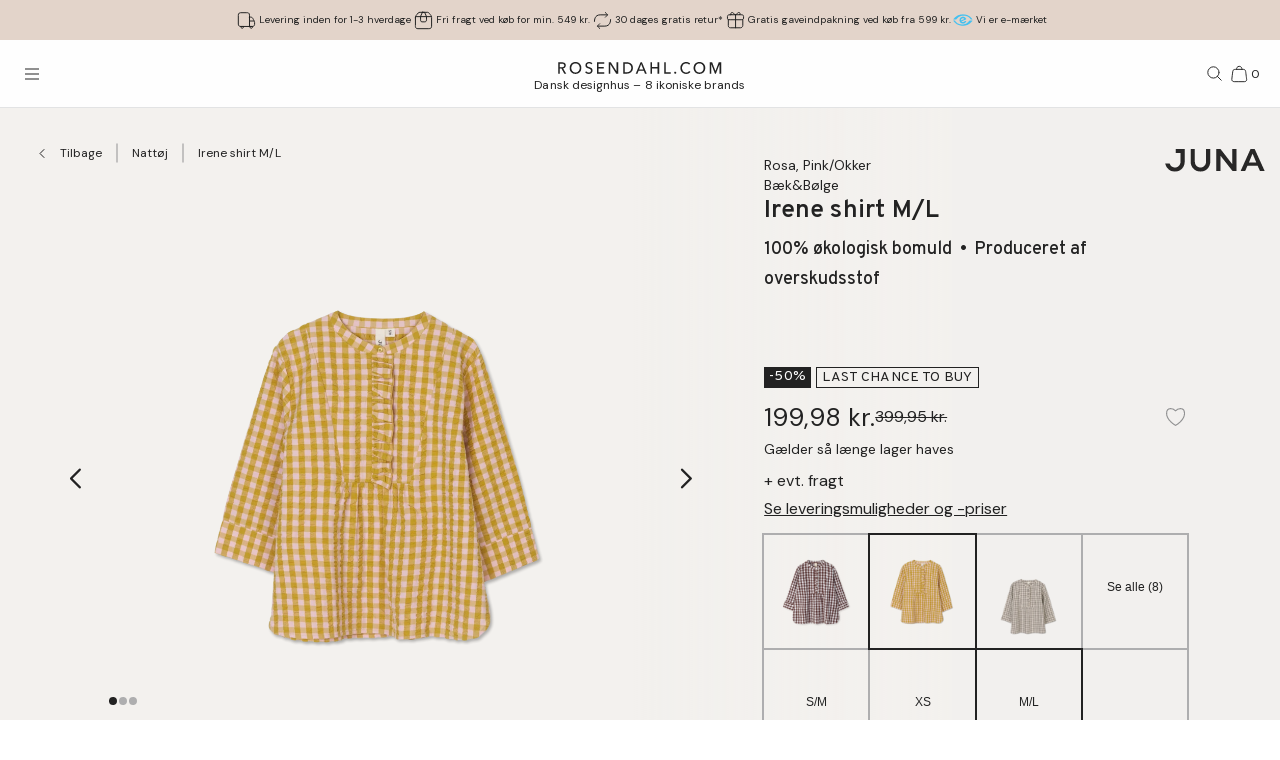

--- FILE ---
content_type: text/html; charset=utf-8
request_url: https://www.rosendahl.com/da/dk/juna/produkter/jun-baekboelge-irene-shirt-pinkochre-ml-689365
body_size: 63997
content:
<!DOCTYPE html><html><head><meta name="p:domain_verify" content="33d045390d3707832bbe5c3fb5373356"/><title class="jsx-3583360628">JUNA Bæk&amp;Bølge Irene shirt M/L pink/okker - Køb her</title><meta name="viewport" content="initial-scale=1.0, width=device-width" class="jsx-3583360628"/><meta charSet="utf-8"/><meta name="description" content="Find JUNA Bæk&amp;Bølge Irene shirt M/L pink/okker og mange andre designs. Dekorer dit hjem med dansk design i høj kvalitet fra JUNA"/><link rel="canonical" href="https://www.rosendahl.com/da/dk/juna/produkter/jun-baekboelge-irene-shirt-pinkochre-ml-689365"/><link rel="alternate" href="https://www.rosendahl.com/en/intl/juna/products/jun-baekboelge-irene-shirt-pinkochre-ml-689365" hrefLang="en"/><link rel="alternate" href="https://www.rosendahl.com/da/dk/juna/produkter/jun-baekboelge-irene-shirt-pinkochre-ml-689365" hrefLang="da-DK"/><link rel="alternate" href="https://www.rosendahl.com/de/de/juna/produkte/jun-baekboelge-irene-shirt-pinkochre-ml-689365" hrefLang="de-DE"/><link rel="alternate" href="https://www.rosendahl.com/nb/no/juna/produkter/jun-baekboelge-irene-shirt-pinkochre-ml-689365" hrefLang="nb-NO"/><link rel="alternate" href="https://www.rosendahl.com/sv/se/juna/produkter/jun-baekboelge-irene-shirt-pinkochre-ml-689365" hrefLang="sv-SE"/><meta property="og:title" content="JUNA Bæk&amp;Bølge Irene shirt M/L pink/okker - Køb her"/><meta property="og:description" content="Find JUNA Bæk&amp;Bølge Irene shirt M/L pink/okker og mange andre designs. Dekorer dit hjem med dansk design i høj kvalitet fra JUNA"/><meta property="og:url" content="https://www.rosendahl.com/da/dk/juna/produkter/jun-baekboelge-irene-shirt-pinkochre-ml-689365"/><meta property="og:type" content="og:product"/><meta property="og:locale" content="da"/><meta property="og:image" content="https://imagebank.rosendahl.com/cdn/xZcHm5/JUNA-BaekBoelge-Irene-shirt-PinkOkker-ML-689365-xZcHm5.png?d=6837"/><meta property="product:price:amount" content="199.98"/><meta property="product:price:currency" content="DKK"/><script type="application/ld+json">{"@context":"http://www.schema.org","@type":"Organization","name":"Rosendahl.com","url":"https://www.rosendahl.com","logo":"https://www.rosendahl.com/assets/logos/logo.svg"}</script><script type="application/ld+json">{"@context":"https://schema.org","@type":"BreadcrumbList","itemListElement":[{"@type":"ListItem","position":1,"name":"JUNA","item":"https://www.rosendahl.com/da/dk/juna"},{"@type":"ListItem","position":2,"name":"Produkter","item":"https://www.rosendahl.com/da/dk/juna/produkter"},{"@type":"ListItem","position":3,"name":"Irene shirt M/L"}]}</script><script type="application/ld+json">{"@context":"http://schema.org","@type":"Product","sku":"689365","name":"Irene shirt M/L","url":"https://www.rosendahl.com/da/dk/juna/produkter/jun-baekboelge-irene-shirt-pinkochre-ml-689365","image":"https://imagebank.rosendahl.com/cdn/xZcHm5/JUNA-BaekBoelge-Irene-shirt-PinkOkker-ML-689365-xZcHm5.png?d=6837","brand":"JUNA","category":"Irene shirt","description":"","offers":{"@type":"Offer","price":"199.98","priceCurrency":"DKK"}}</script><meta name="theme-color" content="#E3D4CA"/><meta name="next-head-count" content="23"/><link rel="apple-touch-icon" sizes="180x180" href="/assets/favicon/apple-touch-icon.png"/><link rel="icon" type="image/png" sizes="32x32" href="/assets/favicon/favicon-32x32.png"/><link rel="icon" type="image/png" sizes="16x16" href="/assets/favicon/favicon-16x16.png"/><link rel="manifest" href="/assets/favicon/site.webmanifest"/><link rel="stylesheet" data-href="https://fonts.googleapis.com/css2?family=DM+Sans:ital,wght@0,400;0,500;0,700;1,400&amp;display=swap"/><link rel="stylesheet" data-href="https://fonts.googleapis.com/css2?family=Cormorant+Garamond:ital,wght@0,300;0,400;0,500;0,700;1,400;1,500;1,700&amp;display=swap"/><link rel="stylesheet" data-href="https://fonts.googleapis.com/css2?family=Roboto:ital,wght@0,300;0,400;0,500;0,700;1,300;1,400;1,500;1,700&amp;display=swap"/><link rel="stylesheet" data-href="https://fonts.googleapis.com/css2?family=Inter:wght@300;500&amp;family=Poppins:ital,wght@0,300;0,400;0,500;0,700;1,400;1,500;1,700&amp;display=swap"/><link rel="stylesheet" data-href="https://fonts.googleapis.com/css2?family=EB+Garamond:ital,wght@0,500;0,700;1,500;1,700&amp;display=swap"/><link rel="stylesheet" data-href="https://fonts.googleapis.com/css2?family=Barlow+Condensed:ital,wght@0,300;0,400;0,500;0,600;0,700;1,300;1,400;1,500;1,600;1,700&amp;display=swap"/><link rel="stylesheet" data-href="https://fonts.googleapis.com/css2?family=Overpass:ital,wght@0,400;0,500;0,600;0,700;1,400;1,500;1,600;1,700&amp;display=swap"/><link rel="stylesheet" data-href="https://fonts.googleapis.com/css2?family=Spartan:wght@600;700&amp;display=swap"/><link rel="stylesheet" data-href="https://fonts.googleapis.com/css2?family=STIX+Two+Text:ital,wght@0,400;0,500;0,600;0,700;1,400;1,500;1,600;1,700&amp;display=swap"/><link rel="stylesheet" data-href="https://fonts.googleapis.com/css2?family=Source+Sans+Pro:ital,wght@0,300;0,400;0,600;0,700;1,300;1,400;1,600;1,700&amp;display=swap"/><meta name="msapplication-TileColor" content="#ffffff"/><meta name="msapplication-TileImage" content="/assets/favicon/favicon-144x144.png"/><meta name="msapplication-config" content="/assets/faviconbrowserconfig.xml"/><style data-emotion="css-global ajebo6">html,body,div,span,applet,object,iframe,h1,h2,h3,h4,h5,h6,p,blockquote,pre,a,abbr,acronym,address,big,cite,code,del,dfn,em,img,ins,kbd,q,s,samp,small,strike,strong,sub,sup,tt,var,b,u,i,center,dl,dt,dd,ol,ul,li,fieldset,form,label,legend,table,caption,tbody,tfoot,thead,tr,th,td,article,aside,canvas,details,embed,figure,figcaption,footer,header,hgroup,menu,nav,output,ruby,section,summary,time,mark,audio,video{margin:0;padding:0;border:0;font-size:100%;font:inherit;vertical-align:baseline;}article,aside,details,figcaption,figure,footer,header,hgroup,menu,nav,section{display:block;}body{line-height:1;}ol,ul{list-style:none;}blockquote,q{quotes:none;}blockquote:before,blockquote:after,q:before,q:after{content:'';content:none;}table{border-collapse:collapse;border-spacing:0;}html{--grid-gutter-xs:20px;--grid-gutter-md:30px;--grid-gutter:var(--grid-gutter-xs);--grid-column-count-xs:4;--grid-column-count-md:12;--grid-column-count:var(--grid-column-count-xs);--grid-layout-width:calc(100vw - var(--scrollbar-width));--grid-column:calc((var(--grid-layout-width) + var(--grid-gutter)) / var(--grid-column-count));--grid-row:80px;}@media (min-width: 1024px){html{--grid-gutter:var(--grid-gutter-md);--grid-column-count:var(--grid-column-count-md);--grid-row:100px;}}@font-face{font-family:'Metropolis';src:url('/assets/fonts/metropolis/Metropolis-Light.otf');src:local('Metropolis-Light.otf') format('OpenType'),url('/assets/fonts/metropolis/Metropolis-Light.otf') format('OpenType');font-weight:300;font-style:normal;font-display:swap;}@font-face{font-family:'Metropolis';src:url('/assets/fonts/metropolis/Metropolis-LightItalic.otf');src:local('Metropolis-LightItalic.otf') format('OpenType'),url('/assets/fonts/metropolis/Metropolis-LightItalic.otf') format('OpenType');font-weight:300;font-style:italic;font-display:swap;}@font-face{font-family:'Metropolis';src:url('/assets/fonts/metropolis/Metropolis-Medium.otf');src:local('Metropolis-Medium.otf') format('OpenType'),url('/assets/fonts/metropolis/Metropolis-Medium.otf') format('OpenType');font-weight:500;font-style:normal;font-display:swap;}@font-face{font-family:'Metropolis';src:url('/assets/fonts/metropolis/Metropolis-MediumItalic.otf');src:local('Metropolis-MediumItalic.otf') format('OpenType'),url('/assets/fonts/metropolis/Metropolis-MediumItalic.otf') format('OpenType');font-weight:500;font-style:italic;font-display:swap;}@font-face{font-family:'Metropolis';src:url('/assets/fonts/metropolis/Metropolis-Regular.otf');src:local('Metropolis-Regular.otf') format('OpenType'),url('/assets/fonts/metropolis/Metropolis-Regular.otf') format('OpenType');font-weight:400;font-style:normal;font-display:swap;font-style:normal;}@font-face{font-family:'Metropolis';src:url('/assets/fonts/metropolis/Metropolis-RegularItalic.otf');src:local('Metropolis-RegularItalic.otf') format('OpenType'),url('/assets/fonts/metropolis/Metropolis-RegularItalic.otf') format('OpenType');font-weight:400;font-style:italic;font-display:swap;font-style:italic;}@font-face{font-family:'Metropolis';src:url('/assets/fonts/metropolis/Metropolis-SemiBold.otf');src:local('Metropolis-SemiBold.otf') format('OpenType'),url('/assets/fonts/metropolis/Metropolis-SemiBold.otf') format('OpenType');font-weight:700;font-style:normal;font-display:swap;}@font-face{font-family:'Metropolis';src:url('/assets/fonts/metropolis/Metropolis-SemiBoldItalic.otf');src:local('Metropolis-SemiBoldItalic.otf') format('OpenType'),url('/assets/fonts/metropolis/Metropolis-SemiBoldItalic.otf') format('OpenType');font-weight:700;font-style:italic;font-display:swap;}@font-face{font-family:'rdgsymbolsregular';src:url('/assets/fonts/rdgsymbols/RDGSymbols.ttf');font-display:block;}html{--top-menu-height:68px;--navigation-pane-width:clamp(300px, 80%, 480px);--icon-stroke-thickness:1;--row-gap:var(--grid-row);--brand-logo-width:80px;height:100%;box-sizing:border-box;-webkit-hyphens:auto;-moz-hyphens:auto;-ms-hyphens:auto;hyphens:auto;-webkit-font-smoothing:antialiased;-moz-osx-font-smoothing:grayscale;}@media (min-width: 1024px){html{--brand-logo-width:100px;}}@media (min-width: 1367px){html{--navigation-pane-width:280px;--top-menu-height:117px;}}@media only screen and (-moz-min-device-pixel-ratio: 2),only screen and (-o-min-device-pixel-ratio: 2/1),only screen and (-webkit-min-device-pixel-ratio: 2),only screen and (min-device-pixel-ratio: 2){html{--icon-stroke-thickness:1.25;}}*,*:before,*:after{box-sizing:inherit;}body{line-height:1.75;font-family:'DM Sans',Helvetica,Arial,sans-serif;height:100%;margin:0;overflow-y:scroll;background-color:#FFFFFF;}html,body{height:100%;}html #dixa-iframe-wrapper>#dixa-widget-wrapper,body #dixa-iframe-wrapper>#dixa-widget-wrapper{z-index:200!important;}@media (max-width: 599px){html #dixa-iframe-wrapper>#dixa-widget-wrapper,body #dixa-iframe-wrapper>#dixa-widget-wrapper{-webkit-transform:scale(0.66);-moz-transform:scale(0.66);-ms-transform:scale(0.66);transform:scale(0.66);}}html.noScroll,html.noScroll body{overflow:hidden;}input:-webkit-autofill,input:-webkit-autofill:hover,input:-webkit-autofill:focus,input:-webkit-autofill:active{-webkit-box-shadow:0 0 0 30px #f7f8f8 inset!important;}</style><script id="CookieConsentAdvancedGTagInitiator" type="text/javascript" data-nscript="beforeInteractive">
						window.dataLayer = window.dataLayer || [];
						
						function gtag() {
							dataLayer.push(arguments);
						}
						
						gtag(
							'consent',
							'default',
							{
								'ad_storage': 'denied',
								'ad_user_data': 'denied',
								'ad_personalization': 'denied',
								'analytics_storage': 'denied',
								'wait_for_update': 500,
							}
						);
						
						gtag('set', 'ads_data_redaction', true);
					</script><noscript data-n-css=""></noscript><script defer="" nomodule="" src="/_next/static/chunks/polyfills-42372ed130431b0a.js"></script><script id="CookieConsent" src="https://policy.app.cookieinformation.com/uc.js" type="text/javascript" data-culture="DA" data-gcm-version="2.0" defer="" data-nscript="beforeInteractive"></script><script src="/_next/static/chunks/webpack-f39f5e419fae0263.js" defer=""></script><script src="/_next/static/chunks/framework-bdc0f305cf1103b9.js" defer=""></script><script src="/_next/static/chunks/main-60fbd28dcc331843.js" defer=""></script><script src="/_next/static/chunks/pages/_app-5aa10d33d81be28c.js" defer=""></script><script src="/_next/static/chunks/8093-5357c030f545ce97.js" defer=""></script><script src="/_next/static/chunks/pages/%5B%5B...slug%5D%5D-e271a3a3a2637445.js" defer=""></script><script src="/_next/static/5426/_buildManifest.js" defer=""></script><script src="/_next/static/5426/_ssgManifest.js" defer=""></script><style id="__jsx-3583360628">html{--scrollbar-width:0px}body{font-family:Overpass, Arial, sans-serif;font-size:clamp(18px, 1.3167520117044622vw, 20px);color:#222222}</style><link rel="stylesheet" href="https://fonts.googleapis.com/css2?family=DM+Sans:ital,wght@0,400;0,500;0,700;1,400&display=swap"/><link rel="stylesheet" href="https://fonts.googleapis.com/css2?family=Cormorant+Garamond:ital,wght@0,300;0,400;0,500;0,700;1,400;1,500;1,700&display=swap"/><link rel="stylesheet" href="https://fonts.googleapis.com/css2?family=Roboto:ital,wght@0,300;0,400;0,500;0,700;1,300;1,400;1,500;1,700&display=swap"/><link rel="stylesheet" href="https://fonts.googleapis.com/css2?family=Inter:wght@300;500&family=Poppins:ital,wght@0,300;0,400;0,500;0,700;1,400;1,500;1,700&display=swap"/><link rel="stylesheet" href="https://fonts.googleapis.com/css2?family=EB+Garamond:ital,wght@0,500;0,700;1,500;1,700&display=swap"/><link rel="stylesheet" href="https://fonts.googleapis.com/css2?family=Barlow+Condensed:ital,wght@0,300;0,400;0,500;0,600;0,700;1,300;1,400;1,500;1,600;1,700&display=swap"/><link rel="stylesheet" href="https://fonts.googleapis.com/css2?family=Overpass:ital,wght@0,400;0,500;0,600;0,700;1,400;1,500;1,600;1,700&display=swap"/><link rel="stylesheet" href="https://fonts.googleapis.com/css2?family=Spartan:wght@600;700&display=swap"/><link rel="stylesheet" href="https://fonts.googleapis.com/css2?family=STIX+Two+Text:ital,wght@0,400;0,500;0,600;0,700;1,400;1,500;1,600;1,700&display=swap"/><link rel="stylesheet" href="https://fonts.googleapis.com/css2?family=Source+Sans+Pro:ital,wght@0,300;0,400;0,600;0,700;1,300;1,400;1,600;1,700&display=swap"/></head><body><noscript><iframe src="https://www.googletagmanager.com/ns.html?id=GTM-W8BNPG5" height="0" width="0" style="display:none;visibility:hidden"></iframe></noscript><div id="__next"><style data-emotion="css atj20r">.css-atj20r{position:fixed;top:0;right:0;bottom:0;left:0;background:#222222;opacity:0;visibility:hidden;z-index:199;-webkit-transition:opacity cubic-bezier(0.35, 0, 0.15, 1) 150ms,visibility 0s 150ms;transition:opacity cubic-bezier(0.35, 0, 0.15, 1) 150ms,visibility 0s 150ms;}</style><div aria-hidden="true" class="css-atj20r eh0qcjh0"></div><style data-emotion="css 66waq4">.css-66waq4{position:relative;display:grid;grid-template-columns:minmax(0, 1fr);grid-template-rows:40px var(--top-menu-height) auto auto;}@media (min-width: 1367px){.css-66waq4{grid-template-rows:40px var(--top-menu-height) auto auto;}}</style><header class="css-66waq4 eh0qcjh2"><style data-emotion="css u7zues">.css-u7zues{width:100%;height:40px;background-color:#E3D4CA;display:-webkit-box;display:-webkit-flex;display:-ms-flexbox;display:flex;-webkit-align-items:center;-webkit-box-align:center;-ms-flex-align:center;align-items:center;-webkit-box-pack:center;-ms-flex-pack:center;-webkit-justify-content:center;justify-content:center;z-index:200;overflow:hidden;}.css-u7zues>*{color:#222222;}</style><nav aria-label="Meta Header" class="css-u7zues e1tfldjb0"><style data-emotion="css 1gbthvd">.css-1gbthvd{margin-left:20px;position:relative;min-height:24px;overflow:hidden;width:100%;}.css-1gbthvd .e139c3wi0{font-family:'DM Sans',Helvetica,Arial,sans-serif;line-height:1.66666667;font-weight:400;font-size:clamp(10px, 0.7315288953913679vw, 12px);min-height:0;margin-bottom:0;color:inherit;}@media (min-width: 1024px){.css-1gbthvd{text-align:center;margin-left:0;width:100%;-webkit-box-pack:space-around;-ms-flex-pack:space-around;-webkit-justify-content:space-around;justify-content:space-around;}}</style><div class="css-1gbthvd e1hujh0q0"><style data-emotion="css 1txidtj">.css-1txidtj{position:relative;width:100%;min-height:24px;}</style><div class="css-1txidtj evjr4rh0"><style data-emotion="css 1fw81sp">.css-1fw81sp{position:absolute;visibility:hidden;white-space:nowrap;width:-webkit-max-content;width:-moz-max-content;width:max-content;}</style><div class="css-1fw81sp evjr4rh3"><style data-emotion="css awatry">.css-awatry{display:-webkit-box;display:-webkit-flex;display:-ms-flexbox;display:flex;-webkit-align-items:center;-webkit-box-align:center;-ms-flex-align:center;align-items:center;-webkit-box-pack:center;-ms-flex-pack:center;-webkit-justify-content:center;justify-content:center;-webkit-box-flex-wrap:nowrap;-webkit-flex-wrap:nowrap;-ms-flex-wrap:nowrap;flex-wrap:nowrap;overflow:hidden;width:100%;max-width:100%;}@media (min-width: 1024px){.css-awatry{gap:20px;}}@media (min-width: 600px){.css-awatry{gap:40px;}}</style><div class="css-awatry e1qewcih0"><style data-emotion="css hk2vqk">.css-hk2vqk{display:-webkit-box;display:-webkit-flex;display:-ms-flexbox;display:flex;-webkit-align-items:center;-webkit-box-align:center;-ms-flex-align:center;align-items:center;gap:5px;-webkit-flex-shrink:0;-ms-flex-negative:0;flex-shrink:0;min-width:0;}.css-hk2vqk .e139c3wi0{font-family:'DM Sans',Helvetica,Arial,sans-serif;line-height:1.66666667;font-weight:400;font-size:clamp(10px, 0.7315288953913679vw, 12px);min-height:0;margin-bottom:0;white-space:nowrap;overflow:hidden;text-overflow:ellipsis;color:inherit;}</style><div class="css-hk2vqk e1qewcih1"><style data-emotion="css gmuwbf">.css-gmuwbf{display:-webkit-box;display:-webkit-flex;display:-ms-flexbox;display:flex;-webkit-align-items:center;-webkit-box-align:center;-ms-flex-align:center;align-items:center;-webkit-box-pack:center;-ms-flex-pack:center;-webkit-justify-content:center;justify-content:center;}</style><style data-emotion="css srjk1z">.css-srjk1z{display:-webkit-box;display:-webkit-flex;display:-ms-flexbox;display:flex;-webkit-align-items:center;-webkit-box-align:center;-ms-flex-align:center;align-items:center;-webkit-box-pack:center;-ms-flex-pack:center;-webkit-justify-content:center;justify-content:center;}</style><style data-emotion="css xzm4f0">.css-xzm4f0{width:var(--icon-size);height:var(--icon-size);margin:0;margin-top:calc(var(--icon-size) * var(--icon-offset-top, 0) * -1);margin-bottom:calc(var(--icon-size) * var(--icon-offset-bottom, 0) * -1);margin-left:calc(var(--icon-size) * var(--icon-offset-left, 0) * -1);margin-right:calc(var(--icon-size) * var(--icon-offset-right, 0) * -1);-webkit-flex:0 0 auto;-ms-flex:0 0 auto;flex:0 0 auto;--icon-size:25px;--icon-stroke-width:calc(1 * var(--icon-stroke-thickness));display:-webkit-box;display:-webkit-flex;display:-ms-flexbox;display:flex;-webkit-align-items:center;-webkit-box-align:center;-ms-flex-align:center;align-items:center;-webkit-box-pack:center;-ms-flex-pack:center;-webkit-justify-content:center;justify-content:center;}.css-xzm4f0 svg{width:100%;height:100%;}</style><figure aria-label="delivery_truck" class="evjr4rh4 css-xzm4f0 e1vh6z0k0"><svg width="25px" height="25px" viewBox="0 0 25 25" version="1.1" xmlns="http://www.w3.org/2000/svg"><use href="/assets/sprite.svg#delivery_truck"></use></svg></figure><style data-emotion="css udxlfn">.css-udxlfn .e139c3wi0{font-family:'DM Sans',Helvetica,Arial,sans-serif;line-height:1.66666667;font-weight:400;font-size:clamp(10px, 0.7315288953913679vw, 12px);min-height:0;margin-bottom:0;color:inherit;}.css-udxlfn.css-udxlfn a,.css-udxlfn.css-udxlfn a:visited,.css-udxlfn.css-udxlfn a:active{-webkit-text-decoration:none;text-decoration:none;color:inherit;}</style><div class="css-udxlfn e1qewcih2"><style data-emotion="css 4lar3t">.css-4lar3t{isolation:isolate;}.css-4lar3t img{width:100%;height:auto;}.css-4lar3t p,.css-4lar3t ol,.css-4lar3t ul,.css-4lar3t pre,.css-4lar3t table,.css-4lar3t .ek57bjo0{margin-bottom:15px;}.css-4lar3t p{min-height:1em;}.css-4lar3t a{margin-bottom:10px;}.css-4lar3t li{margin-bottom:10px;}.css-4lar3t ol{padding-left:25px;list-style:decimal;}.css-4lar3t ul{padding-left:25px;list-style:disc;}.css-4lar3t code{font-family:monospace;}.css-4lar3t pre{background-color:#F1F2F2;padding:15px;font-family:monospace;}.css-4lar3t .ek57bjo0:not(:first-of-type){margin-top:0.75em;}</style><div class="css-4lar3t e1lhm8yu1"><style data-emotion="css lhdfua">.css-lhdfua{font-family:'DM Sans',Helvetica,Arial,sans-serif;line-height:1.66666667;font-weight:400;font-size:clamp(18px, 1.3167520117044622vw, 20px);margin-bottom:0;margin-top:0;}.css-lhdfua img{max-width:100%;height:auto;}</style><p class="css-lhdfua e139c3wi0"><style data-emotion="css 2ajczp">.css-2ajczp{-webkit-text-decoration:none;text-decoration:none;color:inherit;,fontWeight:500;}.e1lhm8yu1 .css-2ajczp{-webkit-text-decoration:underline;text-decoration:underline;}.e1lhm8yu1 .css-2ajczp:hover,.e1lhm8yu1 .css-2ajczp:focus{-webkit-text-decoration:none;text-decoration:none;}</style><a weight="medium" class="css-2ajczp e2oyvdu1" href="/da/dk/information/fragt-og-levering">Levering inden for 1-3 hverdage</a></p></div></div></div><div class="css-hk2vqk e1qewcih1"><figure aria-label="package" class="evjr4rh4 css-xzm4f0 e1vh6z0k0"><svg width="25px" height="25px" viewBox="0 0 25 25" version="1.1" xmlns="http://www.w3.org/2000/svg"><use href="/assets/sprite.svg#package"></use></svg></figure><div class="css-udxlfn e1qewcih2"><div class="css-4lar3t e1lhm8yu1"><p class="css-lhdfua e139c3wi0"><a weight="medium" class="css-2ajczp e2oyvdu1" href="/da/dk/information/fragt-og-levering">Fri fragt ved køb for min. 549 kr.</a></p></div></div></div><div class="css-hk2vqk e1qewcih1"><figure aria-label="return" class="evjr4rh4 css-xzm4f0 e1vh6z0k0"><svg width="25px" height="25px" viewBox="0 0 25 25" version="1.1" xmlns="http://www.w3.org/2000/svg"><use href="/assets/sprite.svg#return"></use></svg></figure><div class="css-udxlfn e1qewcih2"><div class="css-4lar3t e1lhm8yu1"><p class="css-lhdfua e139c3wi0"><a weight="medium" class="css-2ajczp e2oyvdu1" href="/da/dk/information/fortrydelse-og-retur">30 dages gratis retur*</a></p></div></div></div><div class="css-hk2vqk e1qewcih1"><figure aria-label="giftwrapping" class="evjr4rh4 css-xzm4f0 e1vh6z0k0"><svg width="25px" height="25px" viewBox="0 0 25 25" version="1.1" xmlns="http://www.w3.org/2000/svg"><use href="/assets/sprite.svg#giftwrapping"></use></svg></figure><div class="css-udxlfn e1qewcih2"><div class="css-4lar3t e1lhm8yu1"><p class="css-lhdfua e139c3wi0">Gratis gaveindpakning ved køb fra 599 kr.</p></div></div></div><div class="css-hk2vqk e1qewcih1"><figure aria-label="E-mærket" class="evjr4rh4 css-xzm4f0 e1vh6z0k0"><img alt="E-mærket" loading="lazy" width="20" height="20" decoding="async" data-nimg="1" style="color:transparent;width:20px;height:20px" src="/assets/logos-external/e-maerket-06.svg"/></figure><div class="css-udxlfn e1qewcih2"><div class="css-4lar3t e1lhm8yu1"><p class="css-lhdfua e139c3wi0"><style data-emotion="css 1xgw90q">.css-1xgw90q{-webkit-text-decoration:none;text-decoration:none;color:inherit;}.css-1xgw90q,.e1lhm8yu1 .css-1xgw90q{-webkit-text-decoration:underline;text-decoration:underline;}.css-1xgw90q:hover,.e1lhm8yu1 .css-1xgw90q:hover,.css-1xgw90q:focus,.e1lhm8yu1 .css-1xgw90q:focus{-webkit-text-decoration:none;text-decoration:none;}</style><a href="https://certifikat.emaerket.dk/rosendahl.com" target="_blank" class="css-1xgw90q e2oyvdu0">Vi er e-mærket</a></p></div></div></div></div></div><style data-emotion="css uwlm7j">.css-uwlm7j{position:relative;width:100%;opacity:0;visibility:hidden;-webkit-transition:opacity 0.2s ease-in-out;transition:opacity 0.2s ease-in-out;}</style><div style="opacity:0;transition:opacity 0.1s ease" class="css-uwlm7j evjr4rh2"><style data-emotion="css 1odxewh">.css-1odxewh{position:relative;display:-webkit-box;display:-webkit-flex;display:-ms-flexbox;display:flex;-webkit-align-items:center;-webkit-box-align:center;-ms-flex-align:center;align-items:center;-webkit-box-pack:center;-ms-flex-pack:center;-webkit-justify-content:center;justify-content:center;width:100%;min-height:24px;overflow:hidden;text-align:center;}.css-1odxewh .e139c3wi0{font-family:'DM Sans',Helvetica,Arial,sans-serif;line-height:1.35;font-weight:400;font-size:clamp(10px, 0.7315288953913679vw, 12px);min-height:0;margin-bottom:0;text-align:center;color:inherit;}@media (min-width: 1024px){.css-1odxewh{text-align:center;margin-left:0;width:100%;-webkit-box-pack:center;-ms-flex-pack:center;-webkit-justify-content:center;justify-content:center;}}</style><div class="css-1odxewh e1y2csxa0"><div style="transform:translateY(-120%)"><style data-emotion="css vs71hg">.css-vs71hg{display:-webkit-box;display:-webkit-flex;display:-ms-flexbox;display:flex;-webkit-align-items:center;-webkit-box-align:center;-ms-flex-align:center;align-items:center;-webkit-box-pack:center;-ms-flex-pack:center;-webkit-justify-content:center;justify-content:center;gap:5px;width:100%;text-align:center;}@media (min-width: 1024px){.css-vs71hg{-webkit-box-pack:center;-ms-flex-pack:center;-webkit-justify-content:center;justify-content:center;}}</style><div class="css-vs71hg e1y2csxa1"><figure aria-label="delivery_truck" class="evjr4rh4 css-xzm4f0 e1vh6z0k0"><svg width="25px" height="25px" viewBox="0 0 25 25" version="1.1" xmlns="http://www.w3.org/2000/svg"><use href="/assets/sprite.svg#delivery_truck"></use></svg></figure><style data-emotion="css ok0bbm">.css-ok0bbm{display:-webkit-box;display:-webkit-flex;display:-ms-flexbox;display:flex;-webkit-align-items:center;-webkit-box-align:center;-ms-flex-align:center;align-items:center;-webkit-box-pack:center;-ms-flex-pack:center;-webkit-justify-content:center;justify-content:center;text-align:center;width:100%;}.css-ok0bbm .e139c3wi0{font-family:'DM Sans',Helvetica,Arial,sans-serif;line-height:1.35;font-weight:400;font-size:clamp(10px, 0.7315288953913679vw, 12px);min-height:0;margin-bottom:0;color:inherit;text-align:center;width:100%;}</style><div class="css-ok0bbm e1y2csxa2"><div class="css-4lar3t e1lhm8yu1"><p class="css-lhdfua e139c3wi0"><a weight="medium" class="css-2ajczp e2oyvdu1" href="/da/dk/information/fragt-og-levering">Levering inden for 1-3 hverdage</a></p></div></div></div></div></div></div></div></div></nav><style data-emotion="css ljffjl">.css-ljffjl{font-family:'DM Sans',Helvetica,Arial,sans-serif;line-height:1.66666667;font-weight:400;font-size:clamp(18px, 1.3167520117044622vw, 20px);display:grid;grid-template-columns:65px 1fr 65px;-webkit-align-items:center;-webkit-box-align:center;-ms-flex-align:center;align-items:center;position:relative;z-index:200;width:100%;padding-left:10px;padding-right:10px;background:#FEFEFE;border-bottom:1px solid #E2E3E4;}@media (min-width: 600px){.css-ljffjl{padding-left:20px;padding-right:20px;}}@media (min-width: 1367px){.css-ljffjl{grid-template-columns:auto 1fr auto;gap:10px;height:81px;padding-right:40px;padding-left:40px;}}</style><div class="css-ljffjl eh0qcjh1"><style data-emotion="css bxsj8y">.css-bxsj8y{-webkit-align-self:center;-ms-flex-item-align:center;align-self:center;}@media (min-width: 1367px){.css-bxsj8y{display:none;}}</style><div class="css-bxsj8y e1qxyvh70"><style data-emotion="css djxrne">.css-djxrne{-webkit-align-items:center;-webkit-box-align:center;-ms-flex-align:center;align-items:center;-webkit-appearance:none;-moz-appearance:none;-ms-appearance:none;appearance:none;border:none;display:-webkit-inline-box;display:-webkit-inline-flex;display:-ms-inline-flexbox;display:inline-flex;-webkit-flex-shrink:0;-ms-flex-negative:0;flex-shrink:0;line-height:1;letter-spacing:0;margin:0;padding:0;text-rendering:inherit;-webkit-text-decoration:none;text-decoration:none;-webkit-user-select:none;-webkit-user-select:none;-moz-user-select:none;-ms-user-select:none;user-select:none;-webkit-tap-highlight-color:rgba(0,0,0,0);cursor:pointer;border-radius:0;background-color:transparent;color:inherit;outline-offset:2px;--button-size:24px;position:relative;box-sizing:border-box;display:block;width:var(--button-size);height:var(--button-size);padding:5px;transform-origin:50% 50%;will-change:transform,top;}.css-djxrne .e1qxyvh71:nth-of-type(1){top:calc(50% - 5px);-webkit-transform:translate(0, -50%) rotate(0);-moz-transform:translate(0, -50%) rotate(0);-ms-transform:translate(0, -50%) rotate(0);transform:translate(0, -50%) rotate(0);-webkit-transition:top 250ms 150ms,-webkit-transform 150ms;transition:top 250ms 150ms,transform 150ms;}.css-djxrne .e1qxyvh71:nth-of-type(2){top:50%;-webkit-transform:translate(0, -50%) scaleX(1);-moz-transform:translate(0, -50%) scaleX(1);-ms-transform:translate(0, -50%) scaleX(1);transform:translate(0, -50%) scaleX(1);-webkit-transition:-webkit-transform 0s 150ms;transition:transform 0s 150ms;}.css-djxrne .e1qxyvh71:nth-of-type(3){top:calc(50% + 5px);-webkit-transform:translate(0, -50%) rotate(0);-moz-transform:translate(0, -50%) rotate(0);-ms-transform:translate(0, -50%) rotate(0);transform:translate(0, -50%) rotate(0);-webkit-transition:top 250ms 150ms,-webkit-transform 150ms;transition:top 250ms 150ms,transform 150ms;}</style><button aria-expanded="false" aria-controls="rdg-navigation" aria-label="Åbn menuen" class="css-djxrne e1qxyvh72"><style data-emotion="css ssg1d7">.css-ssg1d7{position:absolute;left:5px;right:5px;display:block;height:1px;background:#222222;transform-origin:center center;}</style><span class="css-ssg1d7 e1qxyvh71"></span><span class="css-ssg1d7 e1qxyvh71"></span><span class="css-ssg1d7 e1qxyvh71"></span><span style="position:absolute;border:0;width:1px;height:1px;padding:0;margin:-1px;overflow:hidden;clip:rect(0, 0, 0, 0);white-space:nowrap;word-wrap:normal">Åbn menuen</span></button></div><style data-emotion="css zjdh7n">.css-zjdh7n{display:-webkit-box;display:-webkit-flex;display:-ms-flexbox;display:flex;-webkit-flex-direction:column;-ms-flex-direction:column;flex-direction:column;-webkit-align-items:center;-webkit-box-align:center;-ms-flex-align:center;align-items:center;justify-self:center;margin-top:5px;}@media (min-width: 1367px){.css-zjdh7n{-webkit-align-items:flex-start;-webkit-box-align:flex-start;-ms-flex-align:flex-start;align-items:flex-start;justify-self:start;margin-top:0;}}</style><style data-emotion="css 1e8f33d">.css-1e8f33d{-webkit-text-decoration:none;text-decoration:none;color:inherit;,fontWeight:500;display:-webkit-box;display:-webkit-flex;display:-ms-flexbox;display:flex;-webkit-flex-direction:column;-ms-flex-direction:column;flex-direction:column;-webkit-align-items:center;-webkit-box-align:center;-ms-flex-align:center;align-items:center;justify-self:center;margin-top:5px;}.e1lhm8yu1 .css-1e8f33d{-webkit-text-decoration:underline;text-decoration:underline;}.e1lhm8yu1 .css-1e8f33d:hover,.e1lhm8yu1 .css-1e8f33d:focus{-webkit-text-decoration:none;text-decoration:none;}@media (min-width: 1367px){.css-1e8f33d{-webkit-align-items:flex-start;-webkit-box-align:flex-start;-ms-flex-align:flex-start;align-items:flex-start;justify-self:start;margin-top:0;}}</style><a weight="medium" class="e11x7le0 css-1e8f33d e2oyvdu1" href="/da/dk"><style data-emotion="css pgstup">.css-pgstup{height:12px;}@media (min-width: 1367px){.css-pgstup{height:15px;}}</style><svg xmlns="http://www.w3.org/2000/svg" viewBox="0 0 191 14" class="css-pgstup e11x7le1"><path fill="#222" fill-rule="evenodd" d="M2.127 6.137H4.2a6 6 0 0 0 1.182-.113q.546-.111.955-.364.41-.253.646-.655t.236-1.001q0-.6-.236-1.001a1.86 1.86 0 0 0-.628-.646 2.7 2.7 0 0 0-.918-.346 6 6 0 0 0-1.11-.103h-2.2zm0 7.446H.326V.337h4.129q.927 0 1.764.196.836.197 1.464.627.627.43.991 1.132t.364 1.712q0 1.459-.873 2.357T5.91 7.502l3.6 6.08H7.329L4.054 7.69H2.127zM25.26 6.94q0-1.084-.345-2.049a5.2 5.2 0 0 0-.982-1.693 4.6 4.6 0 0 0-1.537-1.15q-.9-.421-2.028-.421-1.11 0-2.01.42-.9.422-1.528 1.151a5.3 5.3 0 0 0-.973 1.693 6 6 0 0 0-.345 2.05q0 1.103.345 2.076a5.1 5.1 0 0 0 .982 1.693q.637.72 1.528 1.132t2 .411 2.02-.411a4.5 4.5 0 0 0 1.546-1.132q.636-.72.982-1.693.345-.973.345-2.077m1.946 0q0 1.534-.518 2.816a6.7 6.7 0 0 1-1.428 2.207 6.4 6.4 0 0 1-2.164 1.44 7.1 7.1 0 0 1-2.728.515q-1.473 0-2.72-.514a6.4 6.4 0 0 1-2.155-1.44 6.6 6.6 0 0 1-1.418-2.208q-.51-1.282-.51-2.816 0-1.553.51-2.834a6.4 6.4 0 0 1 1.418-2.19A6.4 6.4 0 0 1 17.65.506 7.2 7.2 0 0 1 20.369 0a7.2 7.2 0 0 1 2.728.505 6.4 6.4 0 0 1 2.164 1.413 6.5 6.5 0 0 1 1.428 2.189q.518 1.281.518 2.834m11.586-4.153a2.9 2.9 0 0 0-1.037-.889 3.1 3.1 0 0 0-1.473-.346q-.437 0-.882.122a2.4 2.4 0 0 0-.81.392q-.364.272-.59.674-.228.403-.228.964 0 .542.209.907.21.365.564.617.354.253.837.43.48.179 1.027.365.656.207 1.328.468.673.263 1.218.692.546.43.892 1.076.345.645.345 1.637 0 1.03-.373 1.787a3.64 3.64 0 0 1-.99 1.253q-.62.495-1.429.739a5.8 5.8 0 0 1-1.664.243 5.9 5.9 0 0 1-2.355-.486 4.7 4.7 0 0 1-1.882-1.44l1.4-1.217q.455.693 1.218 1.123a3.31 3.31 0 0 0 2.565.3 2.5 2.5 0 0 0 .828-.412q.372-.281.609-.702.236-.42.236-1.02 0-.598-.245-1a2.2 2.2 0 0 0-.664-.683 4.4 4.4 0 0 0-.973-.478q-.555-.195-1.173-.402a10 10 0 0 1-1.219-.458 4.2 4.2 0 0 1-1.073-.692 3.2 3.2 0 0 1-.764-1.039q-.29-.616-.29-1.534 0-.99.39-1.702c.39-.712.6-.867 1.019-1.179a4.2 4.2 0 0 1 1.418-.683A6 6 0 0 1 36.374 0q1.127 0 2.11.412.982.411 1.582 1.103zm8.475 9.148h6.73v1.647h-8.53V.337h8.257v1.628h-6.457V5.93h6.075v1.59h-6.075v4.415zm20.934-1.01h.036V.336h1.8v13.247h-2.273L60.963 2.769h-.036v10.814h-1.8V.337h2.345zm9.494 1.029h2.255q1.164 0 2.155-.337a4.95 4.95 0 0 0 1.71-.973 4.35 4.35 0 0 0 1.118-1.571q.4-.936.4-2.114 0-1.235-.4-2.17a4.3 4.3 0 0 0-1.118-1.563 4.9 4.9 0 0 0-1.71-.954 6.8 6.8 0 0 0-2.155-.327h-2.255zM75.896.337h4.419a8.5 8.5 0 0 1 2.473.374q1.237.375 2.237 1.179c1 .804 1.207 1.222 1.62 2.058q.617 1.253.617 3.012 0 1.702-.618 2.946a6.1 6.1 0 0 1-1.619 2.058 6.9 6.9 0 0 1-2.237 1.216 8 8 0 0 1-2.473.403h-4.42zM94.482 8.7h4.82l-2.401-6.212-2.42 6.212zm-1.928 4.883h-2L96.137.337h1.637l5.529 13.246h-2.037l-1.31-3.256h-6.11zM107.687.337h1.8v5.538H116V.337h1.819v13.246h-1.82V7.52h-6.51v6.062h-1.8V.337zm17.787 11.6h5.748v1.646h-7.548V.337h1.8zm12.24.523q0 .487-.345.86-.345.375-.873.375-.51 0-.864-.365a1.18 1.18 0 0 1-.355-.851q0-.505.346-.87a1.15 1.15 0 0 1 .873-.365q.528 0 .873.355.345.356.345.861m16.478-.935a5.8 5.8 0 0 1-1.982 1.73q-1.22.664-2.928.664-1.475 0-2.72-.514a6.3 6.3 0 0 1-2.145-1.44 6.6 6.6 0 0 1-1.41-2.208q-.51-1.282-.51-2.816 0-1.553.52-2.834a6.4 6.4 0 0 1 1.436-2.19 6.5 6.5 0 0 1 2.173-1.412A7.2 7.2 0 0 1 149.354 0q.656 0 1.328.131.674.13 1.291.393.62.263 1.128.645.51.384.873.889l-1.418 1.123q-.474-.674-1.337-1.113a4.05 4.05 0 0 0-1.865-.44q-1.127 0-2.027.42a4.6 4.6 0 0 0-1.537 1.151 5.2 5.2 0 0 0-.983 1.693 6 6 0 0 0-.345 2.05q0 1.121.336 2.094.337.974.964 1.694.628.72 1.528 1.131t2.01.412q1.09 0 1.982-.449a3.85 3.85 0 0 0 1.473-1.31zM169.58 6.94a6 6 0 0 0-.345-2.049 5.2 5.2 0 0 0-.983-1.693 4.6 4.6 0 0 0-1.536-1.15q-.9-.421-2.028-.421-1.11 0-2.01.42-.9.422-1.528 1.151a5.3 5.3 0 0 0-.973 1.693 6 6 0 0 0-.345 2.05q0 1.103.345 2.076a5.1 5.1 0 0 0 .982 1.693q.637.72 1.528 1.132t2 .411q1.11 0 2.02-.411a4.5 4.5 0 0 0 1.545-1.132q.637-.72.983-1.693.345-.973.345-2.077m1.946 0q0 1.534-.518 2.816a6.7 6.7 0 0 1-1.428 2.207 6.4 6.4 0 0 1-2.164 1.44 7.1 7.1 0 0 1-2.728.515q-1.473 0-2.72-.514a6.4 6.4 0 0 1-2.154-1.44 6.6 6.6 0 0 1-1.419-2.208q-.51-1.282-.51-2.816 0-1.553.51-2.834a6.4 6.4 0 0 1 1.419-2.19 6.4 6.4 0 0 1 2.155-1.412q1.246-.504 2.719-.505a7.2 7.2 0 0 1 2.728.505 6.4 6.4 0 0 1 2.164 1.413 6.5 6.5 0 0 1 1.428 2.189q.518 1.281.518 2.834m11.84 3.573h.037l3.8-10.177h2.802v13.246h-1.8V2.507h-.037l-4.274 11.076h-1.146L178.49 2.507h-.036v11.076h-1.746V.337h2.8l3.856 10.177z"></path></svg><style data-emotion="css 1qxxxy1">.css-1qxxxy1{margin-top:5px;line-height:1em;color:#222222;font-size:12px;letter-spacing:0.06px;text-align:center;}@media (min-width: 1367px){.css-1qxxxy1{margin-top:10px;text-align:initial;}}</style><span class="css-1qxxxy1 e11x7le2">Dansk designhus – 8 ikoniske brands</span></a><style data-emotion="css v9twk8">.css-v9twk8{position:fixed;top:var(--top-menu-height);left:calc(var(--navigation-pane-width) * -1);z-index:200;display:grid;grid-template-rows:auto 1fr;width:var(--navigation-pane-width);height:calc(100% - var(--top-menu-height));background:#FEFEFE;-webkit-transition:left ease-out 250ms;transition:left ease-out 250ms;top:calc(var(--top-menu-height) + 40px);height:calc(100% - var(--top-menu-height) - 40px);}@media (min-width: 1367px){.css-v9twk8{position:unset;height:unset;width:-webkit-fit-content;width:-moz-fit-content;width:fit-content;margin-left:10px;}}@media (min-width: 1400px){.css-v9twk8{margin-left:40px;}}</style><div id="rdg-navigation" role="navigation" aria-label="Main navigation" aria-hidden="true" class="css-v9twk8 e1ndfzwg0"></div><style data-emotion="css 1bwa54l">.css-1bwa54l{display:-webkit-box;display:-webkit-flex;display:-ms-flexbox;display:flex;-webkit-box-pack:end;-ms-flex-pack:end;-webkit-justify-content:flex-end;justify-content:flex-end;-webkit-align-items:center;-webkit-box-align:center;-ms-flex-align:center;align-items:center;gap:5px;}@media (min-width: 1367px){.css-1bwa54l{gap:10px;}}</style><div class="css-1bwa54l egp1ujz0"><style data-emotion="css 1xdiq6a animation-1vdf39n animation-17t1o1s">.css-1xdiq6a{position:fixed;z-index:501;top:0;bottom:0;right:0;left:0;background:rgba(34, 34, 34, 0.5);}.css-1xdiq6a[data-state="open"]{-webkit-animation:animation-17t1o1s 0.6s ease-in-out;animation:animation-17t1o1s 0.6s ease-in-out;}.css-1xdiq6a[data-state="closed"]{-webkit-animation:animation-1vdf39n 0.3s ease-in-out;animation:animation-1vdf39n 0.3s ease-in-out;}@-webkit-keyframes animation-1vdf39n{to{opacity:0;}}@keyframes animation-1vdf39n{to{opacity:0;}}@-webkit-keyframes animation-17t1o1s{from{opacity:0;}}@keyframes animation-17t1o1s{from{opacity:0;}}</style><style data-emotion="css zsqdx6">.css-zsqdx6{-webkit-align-items:center;-webkit-box-align:center;-ms-flex-align:center;align-items:center;-webkit-appearance:none;-moz-appearance:none;-ms-appearance:none;appearance:none;border:none;display:-webkit-inline-box;display:-webkit-inline-flex;display:-ms-inline-flexbox;display:inline-flex;-webkit-flex-shrink:0;-ms-flex-negative:0;flex-shrink:0;line-height:1;letter-spacing:0;margin:0;padding:0;text-rendering:inherit;-webkit-text-decoration:none;text-decoration:none;-webkit-user-select:none;-webkit-user-select:none;-moz-user-select:none;-ms-user-select:none;user-select:none;-webkit-tap-highlight-color:rgba(0,0,0,0);cursor:pointer;border-radius:0;background-color:transparent;color:inherit;outline-offset:2px;position:relative;display:-webkit-box;display:-webkit-flex;display:-ms-flexbox;display:flex;-webkit-align-items:center;-webkit-box-align:center;-ms-flex-align:center;align-items:center;color:currentColor;gap:2px;}.css-zsqdx6 svg{width:24px;height:24px;}</style><button aria-label="Søg" class="css-zsqdx6 egp1ujz1"><svg xmlns="http://www.w3.org/2000/svg" viewBox="0 0 25 25"><path fill="none" stroke="currentColor" stroke-linecap="round" stroke-linejoin="round" d="m19 19-3.991-3.991m1.717-4.146a5.863 5.863 0 1 1-11.726 0 5.863 5.863 0 0 1 11.726 0"></path></svg><style data-emotion="css 1582qvl">.css-1582qvl{display:none;font-size:12px;}@media (min-width: 1367px){.css-1582qvl{display:-webkit-box;display:-webkit-unset;display:-ms-unsetbox;display:unset;}}</style><span class="css-1582qvl egp1ujz4">Søg</span></button><style data-emotion="css 1qj2iht animation-vx0y9r animation-qv3yjw">.css-1qj2iht{position:absolute;z-index:501;top:0;left:0;width:100vw;height:100vh;overflow-y:auto;--translateOpenFrom:0,-10%;--translateCloseTo:0,-5%;bottom:unset;padding-top:0;}@media (min-width: 1024px){.css-1qj2iht{top:0;bottom:unset;padding-top:0;}}.css-1qj2iht[data-state="open"]{-webkit-animation:animation-qv3yjw 0.5s cubic-bezier(0.075, 0.82, 0.165, 1);animation:animation-qv3yjw 0.5s cubic-bezier(0.075, 0.82, 0.165, 1);}.css-1qj2iht[data-state="closed"]{-webkit-animation:animation-vx0y9r 0.3s cubic-bezier(0.35, 0, 0.15, 1);animation:animation-vx0y9r 0.3s cubic-bezier(0.35, 0, 0.15, 1);}@-webkit-keyframes animation-vx0y9r{to{opacity:0;-webkit-transform:translate(var(--translateCloseTo));-moz-transform:translate(var(--translateCloseTo));-ms-transform:translate(var(--translateCloseTo));transform:translate(var(--translateCloseTo));}}@keyframes animation-vx0y9r{to{opacity:0;-webkit-transform:translate(var(--translateCloseTo));-moz-transform:translate(var(--translateCloseTo));-ms-transform:translate(var(--translateCloseTo));transform:translate(var(--translateCloseTo));}}@-webkit-keyframes animation-qv3yjw{from{-webkit-transform:translate(var(--translateOpenFrom));-moz-transform:translate(var(--translateOpenFrom));-ms-transform:translate(var(--translateOpenFrom));transform:translate(var(--translateOpenFrom));opacity:0;}}@keyframes animation-qv3yjw{from{-webkit-transform:translate(var(--translateOpenFrom));-moz-transform:translate(var(--translateOpenFrom));-ms-transform:translate(var(--translateOpenFrom));transform:translate(var(--translateOpenFrom));opacity:0;}}</style><style data-emotion="css recgb6">.css-recgb6{position:relative;display:-webkit-box;display:-webkit-flex;display:-ms-flexbox;display:flex;-webkit-align-items:center;-webkit-box-align:center;-ms-flex-align:center;align-items:center;color:currentColor;gap:2px;display:none;}.css-recgb6 svg{width:24px;height:24px;}@media (min-width: 1367px){.css-recgb6{display:-webkit-box;display:-webkit-flex;display:-ms-flexbox;display:flex;}}</style><style data-emotion="css 2yel01">.css-2yel01{-webkit-text-decoration:none;text-decoration:none;color:inherit;,fontWeight:500;position:relative;display:-webkit-box;display:-webkit-flex;display:-ms-flexbox;display:flex;-webkit-align-items:center;-webkit-box-align:center;-ms-flex-align:center;align-items:center;color:currentColor;gap:2px;display:none;}.e1lhm8yu1 .css-2yel01{-webkit-text-decoration:underline;text-decoration:underline;}.e1lhm8yu1 .css-2yel01:hover,.e1lhm8yu1 .css-2yel01:focus{-webkit-text-decoration:none;text-decoration:none;}.css-2yel01 svg{width:24px;height:24px;}@media (min-width: 1367px){.css-2yel01{display:-webkit-box;display:-webkit-flex;display:-ms-flexbox;display:flex;}}</style><a weight="medium" title="Favoritter" class="egp1ujz2 css-2yel01 e2oyvdu1" href="/da/dk/oenskeliste"><svg xmlns="http://www.w3.org/2000/svg" viewBox="0 0 25 25"><path fill="none" stroke="currentColor" stroke-linecap="round" stroke-linejoin="round" d="M13 20S5 15.588 5 9.412C5 7.647 5.889 5 8.556 5S13 6.985 13 6.985 14.778 5 17.444 5 21 7.647 21 9.412C21 15.588 13 20 13 20"></path></svg><span style="position:absolute;border:0;width:1px;height:1px;padding:0;margin:-1px;overflow:hidden;clip:rect(0, 0, 0, 0);white-space:nowrap;word-wrap:normal">Favoritter</span><style data-emotion="css zyk85c">.css-zyk85c{font-size:12px;line-height:24px;}</style><span class="css-zyk85c egp1ujz3">0</span></a><a weight="medium" title="Find butik" class="egp1ujz2 css-2yel01 e2oyvdu1" href="/da/dk/find-stores"><svg xmlns="http://www.w3.org/2000/svg" viewBox="0 0 25 25"><path fill="none" stroke="currentColor" stroke-linecap="round" stroke-linejoin="round" d="M14.253 10.674a1.58 1.58 0 1 1-3.159 0 1.58 1.58 0 0 1 3.16 0Zm4.096-.123c0 3.948-5.675 9.449-5.675 9.449S7 14.499 7 10.551C7 7.434 10.059 5 12.674 5s5.675 2.434 5.675 5.551"></path></svg><span style="position:absolute;border:0;width:1px;height:1px;padding:0;margin:-1px;overflow:hidden;clip:rect(0, 0, 0, 0);white-space:nowrap;word-wrap:normal">Find butik</span></a><style data-emotion="css v45apf">.css-v45apf{position:relative;display:-webkit-box;display:-webkit-flex;display:-ms-flexbox;display:flex;-webkit-align-items:center;-webkit-box-align:center;-ms-flex-align:center;align-items:center;color:currentColor;gap:2px;}.css-v45apf svg{width:24px;height:24px;}</style><style data-emotion="css 156m5za">.css-156m5za{-webkit-text-decoration:none;text-decoration:none;color:inherit;,fontWeight:500;position:relative;display:-webkit-box;display:-webkit-flex;display:-ms-flexbox;display:flex;-webkit-align-items:center;-webkit-box-align:center;-ms-flex-align:center;align-items:center;color:currentColor;gap:2px;}.e1lhm8yu1 .css-156m5za{-webkit-text-decoration:underline;text-decoration:underline;}.e1lhm8yu1 .css-156m5za:hover,.e1lhm8yu1 .css-156m5za:focus{-webkit-text-decoration:none;text-decoration:none;}.css-156m5za svg{width:24px;height:24px;}</style><a weight="medium" title="Basket" class="egp1ujz2 css-156m5za e2oyvdu1" href="/da/dk/kurv"><svg xmlns="http://www.w3.org/2000/svg" viewBox="0 0 25 25"><path fill="none" stroke="currentColor" stroke-linecap="round" stroke-linejoin="round" d="M12.754 20.485h5.3c1.201 0 2.61-.754 2.43-2.26s-.996-7.98-1.086-8.482-.366-2.067-2.35-2.067H9.043c-1.348 0-2.756.168-3.004 1.982-.247 1.815-.936 7.435-1.033 8.567s.947 2.26 2.089 2.26zm-2.75-12.973v-.461c0-.586.578-2.551 2.735-2.551s2.76 1.898 2.76 2.547v.465"></path></svg><span class="css-zyk85c egp1ujz3">0</span><span style="position:absolute;border:0;width:1px;height:1px;padding:0;margin:-1px;overflow:hidden;clip:rect(0, 0, 0, 0);white-space:nowrap;word-wrap:normal">Basket</span></a></div></div></header><style data-emotion="css 1lb60ta">.css-1lb60ta{position:relative;display:grid;grid-template-columns:100%;-webkit-flex-direction:column;-ms-flex-direction:column;flex-direction:column;row-gap:var(--row-gap);padding-bottom:var(--row-gap);}</style><main class="css-1lb60ta e1v0gaxo0"><style data-emotion="css 1gdunjt">.css-1gdunjt{position:absolute;top:calc(15px / 1);right:calc(15px / 1);z-index:100;display:-webkit-box;display:-webkit-flex;display:-ms-flexbox;display:flex;-webkit-box-pack:center;-ms-flex-pack:center;-webkit-justify-content:center;justify-content:center;-webkit-align-items:flex-start;-webkit-box-align:flex-start;-ms-flex-align:flex-start;align-items:flex-start;width:calc(var(--brand-logo-width) * 1);height:calc(var(--brand-logo-width) * 0.75 * 1);pointer-events:none;}.css-1gdunjt .e1lyzoo20{display:-webkit-box;display:-webkit-flex;display:-ms-flexbox;display:flex;-webkit-box-pack:center;-ms-flex-pack:center;-webkit-justify-content:center;justify-content:center;-webkit-align-items:center;-webkit-box-align:center;-ms-flex-align:center;align-items:center;height:100%;width:100%;}@media (min-width: 1367px){.css-1gdunjt{top:calc(30px / 1);right:calc(30px / 1);width:calc(var(--brand-logo-width) * 1);height:calc(var(--brand-logo-width) * 0.75 * 1);}}</style><div class="css-1gdunjt esghrxn0"><style data-emotion="css 1j19q63">.css-1j19q63{position:relative;height:100%;}.css-1j19q63 .image{object-fit:contain;position:relative!important;}.css-1j19q63 .image{height:100%!important;width:unset!important;}</style><div class="css-1j19q63 e1lyzoo20"><img alt="JUNA black logo" loading="lazy" decoding="async" data-nimg="fill" class="image" style="position:absolute;height:100%;width:100%;left:0;top:0;right:0;bottom:0;color:transparent;max-width:100%" sizes="140px" srcSet="https://cms.rosendahl.com/contentassets/74bfc5c21e7b4ed9b60c8175b87feb47/juna_logo_black.svg?w=96&amp;q=75 96w, https://cms.rosendahl.com/contentassets/74bfc5c21e7b4ed9b60c8175b87feb47/juna_logo_black.svg?w=384&amp;q=75 384w, https://cms.rosendahl.com/contentassets/74bfc5c21e7b4ed9b60c8175b87feb47/juna_logo_black.svg?w=750&amp;q=75 640w, https://cms.rosendahl.com/contentassets/74bfc5c21e7b4ed9b60c8175b87feb47/juna_logo_black.svg?w=750&amp;q=75 750w, https://cms.rosendahl.com/contentassets/74bfc5c21e7b4ed9b60c8175b87feb47/juna_logo_black.svg?w=750&amp;q=75 750w, https://cms.rosendahl.com/contentassets/74bfc5c21e7b4ed9b60c8175b87feb47/juna_logo_black.svg?w=750&amp;q=75 828w, https://cms.rosendahl.com/contentassets/74bfc5c21e7b4ed9b60c8175b87feb47/juna_logo_black.svg?w=1080&amp;q=75 1080w, https://cms.rosendahl.com/contentassets/74bfc5c21e7b4ed9b60c8175b87feb47/juna_logo_black.svg?w=1080&amp;q=75 1080w, https://cms.rosendahl.com/contentassets/74bfc5c21e7b4ed9b60c8175b87feb47/juna_logo_black.svg?w=1080&amp;q=75 1200w, https://cms.rosendahl.com/contentassets/74bfc5c21e7b4ed9b60c8175b87feb47/juna_logo_black.svg?w=1920&amp;q=75 1920w, https://cms.rosendahl.com/contentassets/74bfc5c21e7b4ed9b60c8175b87feb47/juna_logo_black.svg?w=1920&amp;q=75 1920w, https://cms.rosendahl.com/contentassets/74bfc5c21e7b4ed9b60c8175b87feb47/juna_logo_black.svg?w=1920&amp;q=75 2048w, https://cms.rosendahl.com/contentassets/74bfc5c21e7b4ed9b60c8175b87feb47/juna_logo_black.svg?w=3840&amp;q=75 3840w, https://cms.rosendahl.com/contentassets/74bfc5c21e7b4ed9b60c8175b87feb47/juna_logo_black.svg?w=3840&amp;q=75 3840w" src="https://cms.rosendahl.com/contentassets/74bfc5c21e7b4ed9b60c8175b87feb47/juna_logo_black.svg?w=3840&amp;q=75"/></div></div><style data-emotion="css 1xdiq6a animation-1vdf39n animation-17t1o1s">.css-1xdiq6a{position:fixed;z-index:501;top:0;bottom:0;right:0;left:0;background:rgba(34, 34, 34, 0.5);}.css-1xdiq6a[data-state="open"]{-webkit-animation:animation-17t1o1s 0.6s ease-in-out;animation:animation-17t1o1s 0.6s ease-in-out;}.css-1xdiq6a[data-state="closed"]{-webkit-animation:animation-1vdf39n 0.3s ease-in-out;animation:animation-1vdf39n 0.3s ease-in-out;}@-webkit-keyframes animation-1vdf39n{to{opacity:0;}}@keyframes animation-1vdf39n{to{opacity:0;}}@-webkit-keyframes animation-17t1o1s{from{opacity:0;}}@keyframes animation-17t1o1s{from{opacity:0;}}</style><style data-emotion="css 24frz animation-vx0y9r animation-qv3yjw">.css-24frz{position:fixed;z-index:501;bottom:0;left:0;width:100vw;height:100%;overflow-y:auto;display:grid;grid-template-rows:20vh 1fr;grid-template-columns:100%;--translateOpenFrom:0,calc(100% * 0.5);--translateCloseTo:0,calc(100% * 0.05);}.css-24frz:after{content:"";position:fixed;top:20vh;bottom:0;left:0;right:0;background:#FEFEFE;z-index:-1;pointer-events:none;}@media (min-width: 600px){.css-24frz:after{content:none;display:none;}}@media (min-width: 600px){.css-24frz{top:0;bottom:unset;padding-top:0;display:grid;grid-template-columns:1fr clamp(443px, 32.4vw, 622px);grid-template-rows:1fr;--translateOpenFrom:calc(clamp(443px, 32.4vw, 622px) * 0.1),0;--translateCloseTo:calc(clamp(443px, 32.4vw, 622px) * 0.05),0;}}.css-24frz[data-state="open"]{-webkit-animation:animation-qv3yjw 0.5s cubic-bezier(0.075, 0.82, 0.165, 1);animation:animation-qv3yjw 0.5s cubic-bezier(0.075, 0.82, 0.165, 1);}.css-24frz[data-state="closed"]{-webkit-animation:animation-vx0y9r 0.3s cubic-bezier(0.35, 0, 0.15, 1);animation:animation-vx0y9r 0.3s cubic-bezier(0.35, 0, 0.15, 1);}@-webkit-keyframes animation-vx0y9r{to{opacity:0;-webkit-transform:translate(var(--translateCloseTo));-moz-transform:translate(var(--translateCloseTo));-ms-transform:translate(var(--translateCloseTo));transform:translate(var(--translateCloseTo));}}@keyframes animation-vx0y9r{to{opacity:0;-webkit-transform:translate(var(--translateCloseTo));-moz-transform:translate(var(--translateCloseTo));-ms-transform:translate(var(--translateCloseTo));transform:translate(var(--translateCloseTo));}}@-webkit-keyframes animation-qv3yjw{from{-webkit-transform:translate(var(--translateOpenFrom));-moz-transform:translate(var(--translateOpenFrom));-ms-transform:translate(var(--translateOpenFrom));transform:translate(var(--translateOpenFrom));opacity:0;}}@keyframes animation-qv3yjw{from{-webkit-transform:translate(var(--translateOpenFrom));-moz-transform:translate(var(--translateOpenFrom));-ms-transform:translate(var(--translateOpenFrom));transform:translate(var(--translateOpenFrom));opacity:0;}}</style></main><style data-emotion="css 1k4804f">.css-1k4804f{color:#FEFEFE;background-color:#222222;padding-top:40px;padding-bottom:80px;padding-left:10px;padding-right:10px;}@media (min-width: 600px){.css-1k4804f{padding-left:20px;padding-right:20px;}}@media (min-width: 1024px){.css-1k4804f{padding-left:40px;padding-right:40px;}}</style><footer class="css-1k4804f es6810z0"><style data-emotion="css 1e7h3lv">.css-1e7h3lv{display:-webkit-box;display:-webkit-flex;display:-ms-flexbox;display:flex;-webkit-box-pack:justify;-webkit-justify-content:space-between;justify-content:space-between;margin-bottom:40px;width:100%;}</style><div class="css-1e7h3lv es6810z1"><style data-emotion="css vcuhla">.css-vcuhla{position:relative;display:-webkit-box;display:-webkit-flex;display:-ms-flexbox;display:flex;-webkit-align-items:center;-webkit-box-align:center;-ms-flex-align:center;align-items:center;width:100%;max-width:calc(var(--grid-column) * 2);margin-bottom:60px;min-height:var(--footer-logo-height, 80px);height:var(--footer-logo-height, 80px);max-height:var(--footer-logo-height, 80px);}@media (min-width: 600px){.css-vcuhla{max-width:var(--grid-column);}}@media (min-width: 1024px){.css-vcuhla{margin-bottom:60px;max-width:calc(var(--grid-column) * 2 - var(--grid-gutter));min-height:var(--footer-logo-height-desktop, var(--footer-logo-height, 110px));height:var(--footer-logo-height-desktop, var(--footer-logo-height, 110px));max-height:var(--footer-logo-height-desktop, var(--footer-logo-height, 110px));}}</style><div style="--footer-logo-height:40px;--footer-logo-height-desktop:110px" class="css-vcuhla es6810z2"><style data-emotion="css 1j19q63">.css-1j19q63{position:relative;height:100%;}.css-1j19q63 .image{object-fit:contain;position:relative!important;}.css-1j19q63 .image{height:100%!important;width:unset!important;}</style><div class="css-1j19q63 e1lyzoo20"><img alt="JUNA white logo" loading="lazy" decoding="async" data-nimg="fill" class="image" style="position:absolute;height:100%;width:100%;left:0;top:0;right:0;bottom:0;color:transparent;max-width:100%" sizes="140px" srcSet="https://cms.rosendahl.com/contentassets/74bfc5c21e7b4ed9b60c8175b87feb47/juna_logo_white.svg?w=96&amp;q=75 96w, https://cms.rosendahl.com/contentassets/74bfc5c21e7b4ed9b60c8175b87feb47/juna_logo_white.svg?w=384&amp;q=75 384w, https://cms.rosendahl.com/contentassets/74bfc5c21e7b4ed9b60c8175b87feb47/juna_logo_white.svg?w=750&amp;q=75 640w, https://cms.rosendahl.com/contentassets/74bfc5c21e7b4ed9b60c8175b87feb47/juna_logo_white.svg?w=750&amp;q=75 750w, https://cms.rosendahl.com/contentassets/74bfc5c21e7b4ed9b60c8175b87feb47/juna_logo_white.svg?w=750&amp;q=75 750w, https://cms.rosendahl.com/contentassets/74bfc5c21e7b4ed9b60c8175b87feb47/juna_logo_white.svg?w=750&amp;q=75 828w, https://cms.rosendahl.com/contentassets/74bfc5c21e7b4ed9b60c8175b87feb47/juna_logo_white.svg?w=1080&amp;q=75 1080w, https://cms.rosendahl.com/contentassets/74bfc5c21e7b4ed9b60c8175b87feb47/juna_logo_white.svg?w=1080&amp;q=75 1080w, https://cms.rosendahl.com/contentassets/74bfc5c21e7b4ed9b60c8175b87feb47/juna_logo_white.svg?w=1080&amp;q=75 1200w, https://cms.rosendahl.com/contentassets/74bfc5c21e7b4ed9b60c8175b87feb47/juna_logo_white.svg?w=1920&amp;q=75 1920w, https://cms.rosendahl.com/contentassets/74bfc5c21e7b4ed9b60c8175b87feb47/juna_logo_white.svg?w=1920&amp;q=75 1920w, https://cms.rosendahl.com/contentassets/74bfc5c21e7b4ed9b60c8175b87feb47/juna_logo_white.svg?w=1920&amp;q=75 2048w, https://cms.rosendahl.com/contentassets/74bfc5c21e7b4ed9b60c8175b87feb47/juna_logo_white.svg?w=3840&amp;q=75 3840w, https://cms.rosendahl.com/contentassets/74bfc5c21e7b4ed9b60c8175b87feb47/juna_logo_white.svg?w=3840&amp;q=75 3840w" src="https://cms.rosendahl.com/contentassets/74bfc5c21e7b4ed9b60c8175b87feb47/juna_logo_white.svg?w=3840&amp;q=75"/></div></div><div class="css-0 es6810z3"><style data-emotion="css 1xmb98">.css-1xmb98{display:-webkit-box;display:-webkit-flex;display:-ms-flexbox;display:flex;-webkit-box-pack:end;-ms-flex-pack:end;-webkit-justify-content:flex-end;justify-content:flex-end;margin-top:10px;gap:30px;}</style><div class="css-1xmb98 es6810z5"><style data-emotion="css 1xgw90q">.css-1xgw90q{-webkit-text-decoration:none;text-decoration:none;color:inherit;}.css-1xgw90q,.e1lhm8yu1 .css-1xgw90q{-webkit-text-decoration:underline;text-decoration:underline;}.css-1xgw90q:hover,.e1lhm8yu1 .css-1xgw90q:hover,.css-1xgw90q:focus,.e1lhm8yu1 .css-1xgw90q:focus{-webkit-text-decoration:none;text-decoration:none;}</style><a href="https://certifikat.emaerket.dk/rosendahl.com" target="_blank" class="css-1xgw90q e2oyvdu0"><img alt="ee-trustmark" loading="lazy" width="0" height="0" decoding="async" data-nimg="1" style="color:transparent;height:95px;width:auto" srcSet="/_next/image?url=%2Fassets%2Flogos-external%2Fe-label.png&amp;w=96&amp;q=75 1x" src="/_next/image?url=%2Fassets%2Flogos-external%2Fe-label.png&amp;w=96&amp;q=75"/></a><a aria-label="RDG B-Corp logo" href="https://www.rosendahl.com/en/intl/rosendahldesigngroup/responsibility/b-corp" target="_blank" class="css-1xgw90q e2oyvdu0"><img alt="RDG B-Corp logo" loading="lazy" width="0" height="0" decoding="async" data-nimg="1" style="color:transparent;height:95px;width:auto" srcSet="/_next/image?url=%2Fassets%2Flogos-external%2Fb-corp-logo_en.png&amp;w=96&amp;q=75 1x" src="/_next/image?url=%2Fassets%2Flogos-external%2Fb-corp-logo_en.png&amp;w=96&amp;q=75"/></a></div></div></div><style data-emotion="css 16vgbbb">.css-16vgbbb{color:#FEFEFE;display:grid;border-bottom:1px solid #919192;margin-bottom:50px;}@media (min-width: 1024px){.css-16vgbbb{margin-bottom:0;border-bottom-width:0;gap:var(--grid-gutter);grid-template-columns:calc(var(--grid-column) * 3 - var(--grid-gutter)) calc(var(--grid-column) * 6 - var(--grid-gutter)) calc(var(--grid-column) * 2 - var(--grid-gutter));}}</style><div class="css-16vgbbb es6810z6"><style data-emotion="css em651e">.css-em651e{display:-webkit-box;display:-webkit-flex;display:-ms-flexbox;display:flex;-webkit-flex-direction:column;-ms-flex-direction:column;flex-direction:column;}.css-em651e .e1lhm8yu1{font-family:'DM Sans',Helvetica,Arial,sans-serif;line-height:1.66666667;font-weight:400;font-size:clamp(16px, 1.1704462326261889vw, 18px);}@media (min-width: 1024px){.css-em651e .e1lhm8yu1{font-size:clamp(14px, 1.024140453547915vw, 16px);}}</style><div class="css-em651e es6810z7"><style data-emotion="css 18ipbg5">.css-18ipbg5{font-family:Overpass,Arial,sans-serif;line-height:1.66666667;font-weight:700;font-size:clamp(16px, 1.1704462326261889vw, 18px);margin-bottom:10px;margin-top:0;}.css-18ipbg5 img{max-width:100%;height:auto;}</style><h3 class="css-18ipbg5 e139c3wi0">Har du brug for hjælp?</h3><style data-emotion="css 1boh76b">.css-1boh76b{isolation:isolate;}.css-1boh76b img{width:100%;height:auto;}.css-1boh76b p,.css-1boh76b ol,.css-1boh76b ul,.css-1boh76b pre,.css-1boh76b table,.css-1boh76b .ek57bjo0{margin-bottom:15px;}.css-1boh76b p{min-height:1em;}.css-1boh76b a{margin-bottom:10px;}.css-1boh76b li{margin-bottom:10px;}.css-1boh76b ol{padding-left:25px;list-style:decimal;}.css-1boh76b ul{padding-left:25px;list-style:disc;}.css-1boh76b code{font-family:Overpass,Arial,sans-serif;}.css-1boh76b pre{background-color:#F1F2F2;padding:15px;font-family:Overpass,Arial,sans-serif;}.css-1boh76b .ek57bjo0:not(:first-of-type){margin-top:0.75em;}</style><div class="css-1boh76b e1lhm8yu1">Besøg FAQ- Ofte stillede spørgsmål.<br/>Eller kontakt kundeservice.<br/><br/><br/><style data-emotion="css 1d5xmrl">.css-1d5xmrl{font-family:Overpass,Arial,sans-serif;line-height:1.66666667;font-weight:500;font-size:clamp(18px, 1.3167520117044622vw, 20px);font-weight:700;margin-bottom:0;margin-top:0;}.css-1d5xmrl img{max-width:100%;height:auto;}</style><strong class="css-1d5xmrl e139c3wi0">Følg os på</strong></div><style data-emotion="css vfr8gg">.css-vfr8gg{margin-top:auto;padding-top:20px;margin-bottom:40px;}@media (min-width: 1024px){.css-vfr8gg{margin-bottom:0;}}</style><div class="css-vfr8gg es6810z8"><style data-emotion="css 1xggryy">.css-1xggryy{color:#FEFEFE;display:-webkit-box;display:-webkit-flex;display:-ms-flexbox;display:flex;}</style><div class="css-1xggryy e1907nrg0"><a title="Facebook" href="https://www.facebook.com/junadesign/" target="_blank"><style data-emotion="css 19jkdir">.css-19jkdir{color:#FEFEFE;}</style><style data-emotion="css 8rjtrz">.css-8rjtrz{color:#FEFEFE;}</style><style data-emotion="css 1pu5xza">.css-1pu5xza{width:var(--icon-size);height:var(--icon-size);margin:0;margin-top:calc(var(--icon-size) * var(--icon-offset-top, 0) * -1);margin-bottom:calc(var(--icon-size) * var(--icon-offset-bottom, 0) * -1);margin-left:calc(var(--icon-size) * var(--icon-offset-left, 0) * -1);margin-right:calc(var(--icon-size) * var(--icon-offset-right, 0) * -1);-webkit-flex:0 0 auto;-ms-flex:0 0 auto;flex:0 0 auto;--icon-size:35px;--icon-stroke-width:calc(0.7142857142857143 * var(--icon-stroke-thickness));color:#FEFEFE;}.css-1pu5xza svg{width:100%;height:100%;}</style><figure aria-hidden="true" class="e1907nrg1 css-1pu5xza e1vh6z0k0"><svg xmlns="http://www.w3.org/2000/svg" viewBox="0 0 25 25"><path fill="currentColor" fill-rule="evenodd" d="M12.5 4a8.5 8.5 0 1 1 0 17 8.5 8.5 0 0 1 0-17m1.544 5.178h-.918c-1.101 0-1.489.556-1.489 1.49v.687h-.687V12.5h.687v3.322h1.374V12.5h.917l.122-1.145h-1.039l.002-.573c0-.298.028-.458.457-.458h.574z"></path></svg></figure></a><a title="Instagram" href="https://www.instagram.com/junadesign/" target="_blank"><figure aria-hidden="true" class="e1907nrg1 css-1pu5xza e1vh6z0k0"><svg xmlns="http://www.w3.org/2000/svg" viewBox="0 0 25 25"><path fill="currentColor" fill-rule="evenodd" d="M12.5 4a8.5 8.5 0 1 1 0 17 8.5 8.5 0 0 1 0-17m2.808 4.85H9.692a.84.84 0 0 0-.842.842v5.616c0 .465.377.842.842.842h5.616a.84.84 0 0 0 .842-.842V9.692a.84.84 0 0 0-.842-.842m-4.98 3.088q-.072.27-.074.562a2.246 2.246 0 0 0 4.492 0q-.002-.292-.074-.562h.636v3.09a.28.28 0 0 1-.28.28H9.972a.28.28 0 0 1-.281-.28v-3.09Zm2.172-.842a1.404 1.404 0 1 1 0 2.808 1.404 1.404 0 0 1 0-2.808m2.527-1.404a.28.28 0 0 1 .281.28v.843a.28.28 0 0 1-.28.281h-.843a.28.28 0 0 1-.28-.281v-.842a.28.28 0 0 1 .28-.28Z"></path></svg></figure></a></div></div></div><style data-emotion="css 1teufoi">.css-1teufoi{display:block;}@media (min-width: 1024px){.css-1teufoi{display:none;}}</style><div class="css-1teufoi eug4bb00" data-orientation="vertical"><style data-emotion="css tkbvne">.css-tkbvne{border-top:1px solid #919192;border-bottom-width:0;}.css-tkbvne .e1vozzkc1{color:#FEFEFE;padding:10px 0;}</style><style data-emotion="css 1bf38vc">.css-1bf38vc{width:100%;border-top:1px solid #D1D3D4;border-bottom:1px solid #D1D3D4;display:block;list-style:none;border-top:1px solid #919192;border-bottom-width:0;}.css-1bf38vc+.css-1bf38vc{border-top:none;}.css-1bf38vc .e1vozzkc1{color:#FEFEFE;padding:10px 0;}</style><div data-state="closed" data-orientation="vertical" class="eug4bb02 css-1bf38vc e1vozzkc0"><style data-emotion="css thr1mn">.css-thr1mn{display:grid;gap:20px;grid-template-columns:1fr min-content;-webkit-align-items:center;-webkit-box-align:center;-ms-flex-align:center;align-items:center;padding:20px 0;background-color:transparent;border:none;width:100%;cursor:pointer;text-align:left;}</style><button type="button" aria-controls="radix-:Rr9laeem:" aria-expanded="false" data-state="closed" data-orientation="vertical" id="radix-:Rb9laeem:" class="css-thr1mn e1vozzkc1" data-radix-collection-item=""><style data-emotion="css 18j9b11">.css-18j9b11{font-family:Overpass,Arial,sans-serif;line-height:1.66666667;font-weight:700;font-size:clamp(16px, 1.1704462326261889vw, 18px);margin-bottom:0;margin-top:0;}.css-18j9b11 img{max-width:100%;height:auto;}</style><h4 class="css-18j9b11 e139c3wi0">Kundeservice</h4><style data-emotion="css 4we75v">.css-4we75v{-webkit-transition:-webkit-transform 250ms cubic-bezier(0.075, 0.82, 0.165, 1);transition:transform 250ms cubic-bezier(0.075, 0.82, 0.165, 1);}[data-state=open] .css-4we75v{-webkit-transform:rotate(180deg);-moz-transform:rotate(180deg);-ms-transform:rotate(180deg);transform:rotate(180deg);}</style><div class="css-4we75v e1vozzkc2"><style data-emotion="css bnz3b9">.css-bnz3b9{width:var(--icon-size);height:var(--icon-size);margin:0;margin-top:calc(var(--icon-size) * var(--icon-offset-top, 0) * -1);margin-bottom:calc(var(--icon-size) * var(--icon-offset-bottom, 0) * -1);margin-left:calc(var(--icon-size) * var(--icon-offset-left, 0) * -1);margin-right:calc(var(--icon-size) * var(--icon-offset-right, 0) * -1);-webkit-flex:0 0 auto;-ms-flex:0 0 auto;flex:0 0 auto;--icon-size:35px;--icon-stroke-width:calc(0.7142857142857143 * var(--icon-stroke-thickness));}.css-bnz3b9 svg{width:100%;height:100%;}</style><figure aria-hidden="true" class="css-bnz3b9 e1vh6z0k0"><svg xmlns="http://www.w3.org/2000/svg" viewBox="0 0 25 25"><path fill="none" stroke="currentColor" stroke-linecap="round" stroke-linejoin="round" d="m8 10.5 4 4 4-4"></path></svg></figure></div></button><style data-emotion="css v9zik0 animation-1czyox6 animation-12pd0g9">.css-v9zik0{overflow:hidden;-webkit-animation-duration:0ms;animation-duration:0ms;-webkit-animation-timing-function:cubic-bezier(0.35, 0, 0.15, 1);animation-timing-function:cubic-bezier(0.35, 0, 0.15, 1);}@media (prefers-reduced-motion){.css-v9zik0{-webkit-animation-duration:0ms;animation-duration:0ms;}}.css-v9zik0[data-state="open"]{-webkit-animation-name:animation-12pd0g9;animation-name:animation-12pd0g9;}.css-v9zik0[data-state="closed"]{-webkit-animation-name:animation-1czyox6;animation-name:animation-1czyox6;}@-webkit-keyframes animation-1czyox6{from{height:var(--radix-accordion-content-height);}to{height:0;-webkit-transform:translatey(-5px);-moz-transform:translatey(-5px);-ms-transform:translatey(-5px);transform:translatey(-5px);opacity:0.5;padding:0;}}@keyframes animation-1czyox6{from{height:var(--radix-accordion-content-height);}to{height:0;-webkit-transform:translatey(-5px);-moz-transform:translatey(-5px);-ms-transform:translatey(-5px);transform:translatey(-5px);opacity:0.5;padding:0;}}@-webkit-keyframes animation-12pd0g9{from{height:0;-webkit-transform:translatey(-5px);-moz-transform:translatey(-5px);-ms-transform:translatey(-5px);transform:translatey(-5px);opacity:0.5;padding:0;}to{height:var(--radix-accordion-content-height);}}@keyframes animation-12pd0g9{from{height:0;-webkit-transform:translatey(-5px);-moz-transform:translatey(-5px);-ms-transform:translatey(-5px);transform:translatey(-5px);opacity:0.5;padding:0;}to{height:var(--radix-accordion-content-height);}}</style><div data-state="closed" id="radix-:Rr9laeem:" hidden="" role="region" aria-labelledby="radix-:Rb9laeem:" data-orientation="vertical" class="css-v9zik0 e1vozzkc4" style="--radix-accordion-content-height:var(--radix-collapsible-content-height);--radix-accordion-content-width:var(--radix-collapsible-content-width)"></div></div></div><style data-emotion="css 5zrfde">.css-5zrfde{position:relative;display:none;}@media (min-width: 1024px){.css-5zrfde{display:block;}}</style><div class="css-5zrfde eug4bb01"><div><h3 class="css-18ipbg5 e139c3wi0">Kundeservice</h3><style data-emotion="css 1kqevrt">.css-1kqevrt li{padding-bottom:5px;padding-right:10px;}@media (min-width: 1024px){.css-1kqevrt li{line-height:1.15;}}@media (min-width: 1024px){.css-1kqevrt li .e2oyvdu0,.css-1kqevrt li .e2oyvdu1{font-size:clamp(14px, 1.024140453547915vw, 16px);}}.css-1kqevrt a{display:block;min-height:24px;}@media (min-width: 1024px){.css-1kqevrt{display:grid;grid-template-columns:repeat(auto-fill, minmax(230px, 1fr));}}@media (min-width: 1367px){.css-1kqevrt{grid-template-columns:repeat(auto-fill, minmax(290px, 1fr));}}@media (min-width: 1920px){.css-1kqevrt{grid-template-columns:repeat(auto-fill, minmax(420px, 1fr));}}</style><ul class="css-1kqevrt e1loj90v0"><li><style data-emotion="css 2ajczp">.css-2ajczp{-webkit-text-decoration:none;text-decoration:none;color:inherit;,fontWeight:500;}.e1lhm8yu1 .css-2ajczp{-webkit-text-decoration:underline;text-decoration:underline;}.e1lhm8yu1 .css-2ajczp:hover,.e1lhm8yu1 .css-2ajczp:focus{-webkit-text-decoration:none;text-decoration:none;}</style><a weight="regular" class="css-2ajczp e2oyvdu1" href="/da/dk/information/kontakt-os">Kontakt os</a></li><li><a weight="regular" class="css-2ajczp e2oyvdu1" href="/da/dk/information/faq">FAQ - Ofte stillede spørgsmål</a></li><li><a weight="regular" class="css-2ajczp e2oyvdu1" href="/da/dk/information/handelsbetingelser">Handelsbetingelser</a></li><li><a weight="regular" class="css-2ajczp e2oyvdu1" href="/da/dk/information/fragt-og-levering">Fragt og  levering</a></li><li><a weight="regular" class="css-2ajczp e2oyvdu1" href="/da/dk/information/persondatapolitik">Persondatapolitik</a></li><li><a weight="regular" class="css-2ajczp e2oyvdu1" href="/da/dk/information/fortrydelse-og-retur">Fortrydelse og retur</a></li><li><a weight="regular" class="css-2ajczp e2oyvdu1" href="/da/dk/information/cookiepolitik">Cookiepolitik</a></li><li><a weight="regular" class="css-2ajczp e2oyvdu1" href="/da/dk/information/brudgaranti">Brudgaranti</a></li><li><a weight="regular" class="css-2ajczp e2oyvdu1" href="/da/dk/information/konkurrencebetingelser">Konkurrencebetingelser</a></li><li><a weight="regular" class="css-2ajczp e2oyvdu1" href="/da/dk/find-stores">Find butik</a></li><li><a href="https://conformity.rdg.dk/" target="_blank" class="css-2ajczp e2oyvdu0">Overensstemmelseserklæringer</a></li><li><a href="https://www.findsmiley.dk/107897" target="_blank" class="css-2ajczp e2oyvdu0">Fødevarestyrelsens smileyrapporter</a></li><li><a weight="regular" class="css-2ajczp e2oyvdu1" href="/da/dk/information/nyhedsmail">Tilmeld nyhedsmailen</a></li></ul></div></div><div class="css-1teufoi eug4bb00" data-orientation="vertical"><div data-state="closed" data-orientation="vertical" class="eug4bb02 css-1bf38vc e1vozzkc0"><button type="button" aria-controls="radix-:Rr9taeem:" aria-expanded="false" data-state="closed" data-orientation="vertical" id="radix-:Rb9taeem:" class="css-thr1mn e1vozzkc1" data-radix-collection-item=""><h4 class="css-18j9b11 e139c3wi0">Rosendahl Design Group</h4><div class="css-4we75v e1vozzkc2"><figure aria-hidden="true" class="css-bnz3b9 e1vh6z0k0"><svg xmlns="http://www.w3.org/2000/svg" viewBox="0 0 25 25"><path fill="none" stroke="currentColor" stroke-linecap="round" stroke-linejoin="round" d="m8 10.5 4 4 4-4"></path></svg></figure></div></button><div data-state="closed" id="radix-:Rr9taeem:" hidden="" role="region" aria-labelledby="radix-:Rb9taeem:" data-orientation="vertical" class="css-v9zik0 e1vozzkc4" style="--radix-accordion-content-height:var(--radix-collapsible-content-height);--radix-accordion-content-width:var(--radix-collapsible-content-width)"></div></div></div><style data-emotion="css 10s34j0">.css-10s34j0{position:relative;display:none;}@media (min-width: 1024px){.css-10s34j0{display:block;}}.css-10s34j0:before{position:absolute;content:"";height:100%;width:1px;background:#919192;left:calc(var(--grid-gutter) * -1);}</style><div class="css-10s34j0 eug4bb01"><div><h3 class="css-18ipbg5 e139c3wi0">Rosendahl Design Group</h3><style data-emotion="css k11ff5">.css-k11ff5 li{padding-bottom:5px;padding-right:10px;}@media (min-width: 1024px){.css-k11ff5 li{line-height:1.15;}}@media (min-width: 1024px){.css-k11ff5 li .e2oyvdu0,.css-k11ff5 li .e2oyvdu1{font-size:clamp(14px, 1.024140453547915vw, 16px);}}.css-k11ff5 a{display:block;min-height:24px;}</style><ul class="css-k11ff5 e1loj90v0"><li><a href="https://www.rosendahl.com/en/intl/rosendahldesigngroup" target="_blank" class="css-2ajczp e2oyvdu0">Om Rosendahl Design Group</a></li><li><a href="https://www.rosendahl.com/en/intl/rosendahldesigngroup/jobs-career" target="_blank" class="css-2ajczp e2oyvdu0">Jobs og Karriere</a></li><li><a href="https://www.rosendahl.com/en/intl/rosendahldesigngroup/contact/media-inquiries" target="_blank" class="css-2ajczp e2oyvdu0">Presse</a></li><li><a href="https://www.rosendahl.com/en/intl/rosendahldesigngroup/responsibility" target="_blank" class="css-2ajczp e2oyvdu0">Ansvarlighed</a></li><li><a href="https://whistleblowersoftware.com/secure/528d12f7-b5c1-42c1-9b72-9826a05bfbe7" target="_blank" class="css-2ajczp e2oyvdu0">Whistleblowerordning</a></li></ul></div></div></div><style data-emotion="css ctgobl">.css-ctgobl{display:grid;color:#919192;font-family:Overpass,Arial,sans-serif;line-height:1.66666667;font-weight:500;font-size:clamp(16px, 1.1704462326261889vw, 18px);}@media (min-width: 1024px){.css-ctgobl{-webkit-column-gap:var(--grid-gutter);column-gap:var(--grid-gutter);grid-template-columns:minmax(calc(var(--grid-column) * 3 - var(--grid-gutter)), auto) 1fr auto;margin-top:80px;padding-top:30px;border-top:1px solid #919192;font-family:Overpass,Arial,sans-serif;line-height:1.66666667;font-weight:500;font-size:clamp(18px, 1.3167520117044622vw, 20px);}}.css-ctgobl .e1lhm8yu1{font-family:Overpass,Arial,sans-serif;line-height:1.66666667;font-weight:500;font-size:clamp(14px, 1.024140453547915vw, 16px);}</style><div class="css-ctgobl ech5i160"><div class="css-1boh76b e1lhm8yu1">© 2022-2025 Rosendahl Design Group A/S, CVR: 52843111</div><style data-emotion="css 1exagfp">.css-1exagfp{display:-webkit-box;display:-webkit-flex;display:-ms-flexbox;display:flex;-webkit-box-flex-wrap:wrap;-webkit-flex-wrap:wrap;-ms-flex-wrap:wrap;flex-wrap:wrap;gap:10px 20px;margin-top:10px;}@media (min-width: 1024px){.css-1exagfp{-webkit-order:initial;-ms-flex-order:initial;order:initial;margin-top:0;}}</style><div class="css-1exagfp ech5i161"><style data-emotion="css 1akjxo6">.css-1akjxo6{font-family:Overpass,Arial,sans-serif;line-height:1.66666667;font-weight:500;font-size:clamp(14px, 1.024140453547915vw, 16px);margin-bottom:0;margin-top:0;}.css-1akjxo6 img{max-width:100%;height:auto;}</style><p class="css-1akjxo6 e139c3wi0">Visa</p><p class="css-1akjxo6 e139c3wi0">Mastercard</p><p class="css-1akjxo6 e139c3wi0">Maestro</p><p class="css-1akjxo6 e139c3wi0">Dankort</p><p class="css-1akjxo6 e139c3wi0">MobilePay</p><p class="css-1akjxo6 e139c3wi0">ViaBill</p></div><style data-emotion="css 1xdiq6a animation-1vdf39n animation-17t1o1s">.css-1xdiq6a{position:fixed;z-index:501;top:0;bottom:0;right:0;left:0;background:rgba(34, 34, 34, 0.5);}.css-1xdiq6a[data-state="open"]{-webkit-animation:animation-17t1o1s 0.6s ease-in-out;animation:animation-17t1o1s 0.6s ease-in-out;}.css-1xdiq6a[data-state="closed"]{-webkit-animation:animation-1vdf39n 0.3s ease-in-out;animation:animation-1vdf39n 0.3s ease-in-out;}@-webkit-keyframes animation-1vdf39n{to{opacity:0;}}@keyframes animation-1vdf39n{to{opacity:0;}}@-webkit-keyframes animation-17t1o1s{from{opacity:0;}}@keyframes animation-17t1o1s{from{opacity:0;}}</style><style data-emotion="css 1jmcvju">.css-1jmcvju{-webkit-align-items:center;-webkit-box-align:center;-ms-flex-align:center;align-items:center;-webkit-appearance:none;-moz-appearance:none;-ms-appearance:none;appearance:none;border:none;display:-webkit-inline-box;display:-webkit-inline-flex;display:-ms-inline-flexbox;display:inline-flex;-webkit-flex-shrink:0;-ms-flex-negative:0;flex-shrink:0;line-height:1;letter-spacing:0;margin:0;padding:0;text-rendering:inherit;-webkit-text-decoration:none;text-decoration:none;-webkit-user-select:none;-webkit-user-select:none;-moz-user-select:none;-ms-user-select:none;user-select:none;-webkit-tap-highlight-color:rgba(0,0,0,0);cursor:pointer;border-radius:0;background-color:transparent;color:inherit;outline-offset:2px;line-height:1.66666667;-webkit-order:-1;-ms-flex-order:-1;order:-1;display:-webkit-box;display:-webkit-flex;display:-ms-flexbox;display:flex;gap:5px;-webkit-align-items:center;-webkit-box-align:center;-ms-flex-align:center;align-items:center;min-width:280px;padding:5px 10px;border:1px solid #929192;height:50px;border-radius:calc(50px / 2);margin-bottom:20px;color:#FEFEFE;-webkit-box-pack:justify;-webkit-justify-content:space-between;justify-content:space-between;font-family:Overpass,Arial,sans-serif;font-weight:500;font-size:clamp(12px, 0.8778346744696415vw, 14px);}@media (min-width: 1024px){.css-1jmcvju{-webkit-order:initial;-ms-flex-order:initial;order:initial;margin-bottom:0;min-width:190px;font-size:clamp(14px, 1.024140453547915vw, 16px);}}</style><button type="button" aria-haspopup="dialog" aria-expanded="false" aria-controls="radix-:Rtqeem:" data-state="closed" class="css-1jmcvju e1vj1jqb0"><style data-emotion="css 10zz3hl">.css-10zz3hl{display:-webkit-box;display:-webkit-flex;display:-ms-flexbox;display:flex;gap:5px;-webkit-align-items:center;-webkit-box-align:center;-ms-flex-align:center;align-items:center;line-height:1;}</style><span class="css-10zz3hl e1vj1jqb1"><style data-emotion="css nhhscl">.css-nhhscl{width:var(--icon-size);height:var(--icon-size);margin:0;margin-top:calc(var(--icon-size) * var(--icon-offset-top, 0) * -1);margin-bottom:calc(var(--icon-size) * var(--icon-offset-bottom, 0) * -1);margin-left:calc(var(--icon-size) * var(--icon-offset-left, 0) * -1);margin-right:calc(var(--icon-size) * var(--icon-offset-right, 0) * -1);-webkit-flex:0 0 auto;-ms-flex:0 0 auto;flex:0 0 auto;--icon-size:30px;--icon-stroke-width:calc(0.8333333333333334 * var(--icon-stroke-thickness));}.css-nhhscl svg{width:100%;height:100%;}</style><figure aria-hidden="true" class="css-nhhscl e1vh6z0k0"><svg xmlns="http://www.w3.org/2000/svg" viewBox="0 0 25 25"><path fill="none" fill-rule="evenodd" stroke="currentColor" stroke-linecap="round" stroke-linejoin="round" d="M12.5 4c4.775 0 8.5 3.967 8.5 8.5S16.657 21 12.5 21 4 17.033 4 12.5 7.725 4 12.5 4m0 0v17m0-17q3.771 1.938 3.772 8.5T12.5 21m0-17q-4.157 1.726-4.157 8.5 0 6.775 3.874 8.5M4.445 9.967h16.022M4.591 15.033h15.815"></path></svg></figure>Danmark</span><figure aria-hidden="true" class="css-nhhscl e1vh6z0k0"><svg xmlns="http://www.w3.org/2000/svg" viewBox="0 0 25 25"><path fill="none" stroke="currentColor" stroke-linecap="round" stroke-linejoin="round" d="m8 10.5 4 4 4-4"></path></svg></figure></button><style data-emotion="css lo62vc">.css-lo62vc{color:#222222;}</style><style data-emotion="css gkz3za animation-vx0y9r animation-qv3yjw">.css-gkz3za{position:fixed;z-index:501;bottom:0;left:0;width:100vw;height:100%;overflow-y:auto;display:grid;grid-template-rows:20vh 1fr;grid-template-columns:100%;--translateOpenFrom:0,calc(100% * 0.5);--translateCloseTo:0,calc(100% * 0.05);color:#222222;}.css-gkz3za:after{content:"";position:fixed;top:20vh;bottom:0;left:0;right:0;background:#FEFEFE;z-index:-1;pointer-events:none;}@media (min-width: 600px){.css-gkz3za:after{content:none;display:none;}}@media (min-width: 600px){.css-gkz3za{top:0;bottom:unset;padding-top:0;display:grid;grid-template-columns:1fr clamp(443px, 32.4vw, 622px);grid-template-rows:1fr;--translateOpenFrom:calc(clamp(443px, 32.4vw, 622px) * 0.1),0;--translateCloseTo:calc(clamp(443px, 32.4vw, 622px) * 0.05),0;}}.css-gkz3za[data-state="open"]{-webkit-animation:animation-qv3yjw 0.5s cubic-bezier(0.075, 0.82, 0.165, 1);animation:animation-qv3yjw 0.5s cubic-bezier(0.075, 0.82, 0.165, 1);}.css-gkz3za[data-state="closed"]{-webkit-animation:animation-vx0y9r 0.3s cubic-bezier(0.35, 0, 0.15, 1);animation:animation-vx0y9r 0.3s cubic-bezier(0.35, 0, 0.15, 1);}@-webkit-keyframes animation-vx0y9r{to{opacity:0;-webkit-transform:translate(var(--translateCloseTo));-moz-transform:translate(var(--translateCloseTo));-ms-transform:translate(var(--translateCloseTo));transform:translate(var(--translateCloseTo));}}@keyframes animation-vx0y9r{to{opacity:0;-webkit-transform:translate(var(--translateCloseTo));-moz-transform:translate(var(--translateCloseTo));-ms-transform:translate(var(--translateCloseTo));transform:translate(var(--translateCloseTo));}}@-webkit-keyframes animation-qv3yjw{from{-webkit-transform:translate(var(--translateOpenFrom));-moz-transform:translate(var(--translateOpenFrom));-ms-transform:translate(var(--translateOpenFrom));transform:translate(var(--translateOpenFrom));opacity:0;}}@keyframes animation-qv3yjw{from{-webkit-transform:translate(var(--translateOpenFrom));-moz-transform:translate(var(--translateOpenFrom));-ms-transform:translate(var(--translateOpenFrom));transform:translate(var(--translateOpenFrom));opacity:0;}}</style></div></footer><style data-emotion="css dzvvfv">.css-dzvvfv{position:fixed;opacity:0;-webkit-transform:translateY(100%);-moz-transform:translateY(100%);-ms-transform:translateY(100%);transform:translateY(100%);-webkit-transition:opacity 250ms cubic-bezier(0.35, 0, 0.15, 1),-webkit-transform 600ms cubic-bezier(0.35, 0, 0.15, 1);transition:opacity 250ms cubic-bezier(0.35, 0, 0.15, 1),transform 600ms cubic-bezier(0.35, 0, 0.15, 1);width:60px;height:60px;margin:20px;right:80px;bottom:0;border-radius:50%;background-color:white;font-size:3rem;box-shadow:rgb(0 0 0 / 15%) 0px 0px 10px 0px;cursor:pointer;z-index:200;}@media (max-width: 599px){.css-dzvvfv{-webkit-transform:translateY(100%) scale(0.66);-moz-transform:translateY(100%) scale(0.66);-ms-transform:translateY(100%) scale(0.66);transform:translateY(100%) scale(0.66);right:55px;margin:auto;}}</style><style data-emotion="css 16qq4z6">.css-16qq4z6{position:fixed;opacity:0;-webkit-transform:translateY(100%);-moz-transform:translateY(100%);-ms-transform:translateY(100%);transform:translateY(100%);-webkit-transition:opacity 250ms cubic-bezier(0.35, 0, 0.15, 1),-webkit-transform 600ms cubic-bezier(0.35, 0, 0.15, 1);transition:opacity 250ms cubic-bezier(0.35, 0, 0.15, 1),transform 600ms cubic-bezier(0.35, 0, 0.15, 1);width:60px;height:60px;margin:20px;right:80px;bottom:0;border-radius:50%;background-color:white;font-size:3rem;box-shadow:rgb(0 0 0 / 15%) 0px 0px 10px 0px;cursor:pointer;z-index:200;}@media (max-width: 599px){.css-16qq4z6{-webkit-transform:translateY(100%) scale(0.66);-moz-transform:translateY(100%) scale(0.66);-ms-transform:translateY(100%) scale(0.66);transform:translateY(100%) scale(0.66);right:55px;margin:auto;}}</style><style data-emotion="css 13uxufb">.css-13uxufb{width:var(--icon-size);height:var(--icon-size);margin:0;margin-top:calc(var(--icon-size) * var(--icon-offset-top, 0) * -1);margin-bottom:calc(var(--icon-size) * var(--icon-offset-bottom, 0) * -1);margin-left:calc(var(--icon-size) * var(--icon-offset-left, 0) * -1);margin-right:calc(var(--icon-size) * var(--icon-offset-right, 0) * -1);-webkit-flex:0 0 auto;-ms-flex:0 0 auto;flex:0 0 auto;--icon-size:25px;--icon-stroke-width:calc(1 * var(--icon-stroke-thickness));position:fixed;opacity:0;-webkit-transform:translateY(100%);-moz-transform:translateY(100%);-ms-transform:translateY(100%);transform:translateY(100%);-webkit-transition:opacity 250ms cubic-bezier(0.35, 0, 0.15, 1),-webkit-transform 600ms cubic-bezier(0.35, 0, 0.15, 1);transition:opacity 250ms cubic-bezier(0.35, 0, 0.15, 1),transform 600ms cubic-bezier(0.35, 0, 0.15, 1);width:60px;height:60px;margin:20px;right:80px;bottom:0;border-radius:50%;background-color:white;font-size:3rem;box-shadow:rgb(0 0 0 / 15%) 0px 0px 10px 0px;cursor:pointer;z-index:200;}.css-13uxufb svg{width:100%;height:100%;}@media (max-width: 599px){.css-13uxufb{-webkit-transform:translateY(100%) scale(0.66);-moz-transform:translateY(100%) scale(0.66);-ms-transform:translateY(100%) scale(0.66);transform:translateY(100%) scale(0.66);right:55px;margin:auto;}}</style><figure aria-hidden="true" tabindex="-1" class="eofzzkx0 css-13uxufb e1vh6z0k0"><svg xmlns="http://www.w3.org/2000/svg" viewBox="0 0 25 25"><path fill="none" fill-rule="evenodd" stroke="#020203" stroke-linecap="round" stroke-linejoin="round" d="m16 14.5-4-4-4 4"></path></svg></figure></div><script id="__NEXT_DATA__" type="application/json">{"props":{"pageProps":{"hasError":false,"data":{"page":{"deliveryUrl":"https://www.rosendahl.com/da/dk/information/fragt-og-levering","variationDetails":{"searchTitleFriendly":"689363 Irene shirt XS JUNA Bæk\u0026Bølge JUNA Nattøj Tøj \u0026 Accessories Overdele Irene shirt Garderobe","images":[{"breweries":false,"alt":"Irene shirt M/L","width":3840,"height":5430,"origin":"imagebank","src":"https://imagebank.rosendahl.com/cdn/xZcHm5/JUNA-BaekBoelge-Irene-shirt-PinkOkker-ML-689365-xZcHm5.png","type":"imageMedia"},{"breweries":false,"alt":"Irene shirt M/L","width":3840,"height":5430,"origin":"imagebank","src":"https://imagebank.rosendahl.com/cdn/xZ9vVM/JUNA-BaekBoelge-Irene-shirt-PinkOkker-ML-689365-xZ9vVM.png","type":"imageMedia"}],"moodImages":[{"breweries":false,"alt":"Irene shirt M/L","width":3840,"height":5760,"origin":"imagebank","src":"https://imagebank.rosendahl.com/cdn/2SP4XB/JUNA-BaekBoelge-Irene-shirt-PinkOkker-ML-689365.png","type":"imageMedia"}],"splashes":[{"type":"sale","text":"-50%"},{"type":"splash","text":"LAST CHANCE TO BUY"}],"variations":[{"phase":"Released","culture":"da","market":"dk","sku":"689153","name":"Irene shirt XS","url":"/da/dk/juna/produkter/jun-baekboelge-irene-shirt-chocolatewhite-xs-689153","image":{"breweries":false,"alt":"Irene shirt XS","width":3840,"height":5430,"origin":"imagebank","src":"https://imagebank.rosendahl.com/cdn/xZbbGq/JUNA-BaekBoelge-Irene-shirt-ChokoladeHvid-XS-689153-xZbbGq.png","type":"imageMedia"},"price":399.95,"discountedPrice":199.98,"priceExVat":0,"brandNo":"jun","sizeAttribute":"XS","color":{"colorId":"23251","colorName":"Chokolade/Hvid","mainColorId":"10039","mainColorName":"Brun","mainHexColorCode":"9e652e","showColorNameOnPdp":true,"type":"color","id":"Colorda10039-23251"},"designCollection":{"name":"Bæk\u0026Bølge","url":"/da/dk/juna/bakbolge-1073752310","brandNo":"jun","type":"designCollection","id":"bb"},"itemSubType":{"name":"Irene shirt","url":"/da/dk/juna/irene-shirt-28088-1073753229","type":"itemType","id":"28088"},"brand":{"name":"JUNA","id":"jun"},"mainMaterial":{"name":"Bomuld","id":"10593"},"isInPreorderState":false,"manualOrderItem":false,"type":"variation","id":"28254"},{"phase":"Discontinued","culture":"da","market":"dk","sku":"689334","name":"Irene shirt S/M","url":"/da/dk/juna/produkter/jun-baekboelge-irene-shirt-chocolatewhite-sm-689334","image":{"breweries":false,"alt":"Irene shirt S/M","width":3840,"height":5430,"origin":"imagebank","src":"https://imagebank.rosendahl.com/cdn/xZbcJA/JUNA-BaekBoelge-Irene-shirt-ChokoladeHvid-SM-689334-xZbcJA.png","type":"imageMedia"},"price":399.95,"discountedPrice":199.98,"priceExVat":0,"brandNo":"jun","sizeAttribute":"S/M","color":{"colorId":"23251","colorName":"Chokolade/Hvid","mainColorId":"10039","mainColorName":"Brun","mainHexColorCode":"9e652e","showColorNameOnPdp":true,"type":"color","id":"Colorda10039-23251"},"designCollection":{"name":"Bæk\u0026Bølge","url":"/da/dk/juna/bakbolge-1073752310","brandNo":"jun","type":"designCollection","id":"bb"},"itemSubType":{"name":"Irene shirt","url":"/da/dk/juna/irene-shirt-28088-1073753229","type":"itemType","id":"28088"},"brand":{"name":"JUNA","id":"jun"},"mainMaterial":{"name":"Bomuld","id":"10593"},"isInPreorderState":false,"manualOrderItem":false,"type":"variation","id":"28605"},{"phase":"Released","culture":"da","market":"dk","sku":"689335","name":"Irene shirt M/L","url":"/da/dk/juna/produkter/jun-baekboelge-irene-shirt-chocolatewhite-ml-689335","image":{"breweries":false,"alt":"Irene shirt M/L","width":3840,"height":5430,"origin":"imagebank","src":"https://imagebank.rosendahl.com/cdn/xZbbD3/JUNA-BaekBoelge-Irene-shirt-ChokoladeHvid-ML-689335-xZbbD3.png","type":"imageMedia"},"price":399.95,"discountedPrice":199.98,"priceExVat":0,"brandNo":"jun","sizeAttribute":"M/L","color":{"colorId":"23251","colorName":"Chokolade/Hvid","mainColorId":"10039","mainColorName":"Brun","mainHexColorCode":"9e652e","showColorNameOnPdp":true,"type":"color","id":"Colorda10039-23251"},"designCollection":{"name":"Bæk\u0026Bølge","url":"/da/dk/juna/bakbolge-1073752310","brandNo":"jun","type":"designCollection","id":"bb"},"itemSubType":{"name":"Irene shirt","url":"/da/dk/juna/irene-shirt-28088-1073753229","type":"itemType","id":"28088"},"brand":{"name":"JUNA","id":"jun"},"mainMaterial":{"name":"Bomuld","id":"10593"},"isInPreorderState":false,"manualOrderItem":false,"type":"variation","id":"28255"},{"phase":"Released","culture":"da","market":"dk","sku":"689363","name":"Irene shirt XS","url":"/da/dk/juna/produkter/jun-baekboelge-irene-shirt-pinkochre-xs-689363","image":{"breweries":false,"alt":"Irene shirt XS","width":3840,"height":5430,"origin":"imagebank","src":"https://imagebank.rosendahl.com/cdn/xZcHm3/JUNA-BaekBoelge-Irene-shirt-PinkOkker-XS-689363-xZcHm3.png","type":"imageMedia"},"price":399.95,"discountedPrice":199.98,"priceExVat":0,"brandNo":"jun","sizeAttribute":"XS","color":{"colorId":"26503","colorName":"Pink/Okker","mainColorId":"10034","mainColorName":"Rosa","mainHexColorCode":"e9a2b2","showColorNameOnPdp":true,"type":"color","id":"Colorda10034-26503"},"designCollection":{"name":"Bæk\u0026Bølge","url":"/da/dk/juna/bakbolge-1073752310","brandNo":"jun","type":"designCollection","id":"bb"},"itemSubType":{"name":"Irene shirt","url":"/da/dk/juna/irene-shirt-28088-1073753229","type":"itemType","id":"28088"},"brand":{"name":"JUNA","id":"jun"},"mainMaterial":{"name":"Bomuld","id":"10593"},"isInPreorderState":false,"manualOrderItem":false,"type":"variation","id":"28259"},{"phase":"Released","culture":"da","market":"dk","sku":"689364","name":"Irene shirt S/M","url":"/da/dk/juna/produkter/jun-baekboelge-irene-shirt-pinkochre-sm-689364","image":{"breweries":false,"alt":"Irene shirt S/M","width":3840,"height":5430,"origin":"imagebank","src":"https://imagebank.rosendahl.com/cdn/xZcHm4/JUNA-BaekBoelge-Irene-shirt-PinkOkker-SM-689364-xZcHm4.png","type":"imageMedia"},"price":399.95,"discountedPrice":199.98,"priceExVat":0,"brandNo":"jun","sizeAttribute":"S/M","color":{"colorId":"26503","colorName":"Pink/Okker","mainColorId":"10034","mainColorName":"Rosa","mainHexColorCode":"e9a2b2","showColorNameOnPdp":true,"type":"color","id":"Colorda10034-26503"},"designCollection":{"name":"Bæk\u0026Bølge","url":"/da/dk/juna/bakbolge-1073752310","brandNo":"jun","type":"designCollection","id":"bb"},"itemSubType":{"name":"Irene shirt","url":"/da/dk/juna/irene-shirt-28088-1073753229","type":"itemType","id":"28088"},"brand":{"name":"JUNA","id":"jun"},"mainMaterial":{"name":"Bomuld","id":"10593"},"isInPreorderState":false,"manualOrderItem":false,"type":"variation","id":"28260"},{"phase":"Released","culture":"da","market":"dk","sku":"689373","name":"Irene shirt XS","url":"/da/dk/juna/produkter/jun-baekboelge-irene-shirt-greybirch-xs-689373","image":{"breweries":false,"alt":"Irene shirt XS","width":3840,"height":5430,"origin":"imagebank","src":"https://imagebank.rosendahl.com/cdn/xZcHm9/JUNA-BaekBoelge-Irene-shirt-GraaBirk-XS-689373-xZcHm9.png","type":"imageMedia"},"price":399.95,"discountedPrice":199.98,"priceExVat":0,"brandNo":"jun","sizeAttribute":"XS","color":{"colorId":"27785","colorName":"Grå/Birk","mainColorId":"10041","mainColorName":"Grå","mainHexColorCode":"a2aaad","showColorNameOnPdp":true,"type":"color","id":"Colorda10041-27785"},"designCollection":{"name":"Bæk\u0026Bølge","url":"/da/dk/juna/bakbolge-1073752310","brandNo":"jun","type":"designCollection","id":"bb"},"itemSubType":{"name":"Irene shirt","url":"/da/dk/juna/irene-shirt-28088-1073753229","type":"itemType","id":"28088"},"brand":{"name":"JUNA","id":"jun"},"mainMaterial":{"name":"Bomuld","id":"10593"},"isInPreorderState":false,"moodImage":{"breweries":false,"alt":"Irene shirt XS","width":3840,"height":5760,"origin":"imagebank","src":"https://imagebank.rosendahl.com/cdn/2SPfnW/JUNA-BaekBoelge-Irene-shirt-GraaBirk-XS-689373.png","type":"imageMedia"},"manualOrderItem":false,"type":"variation","id":"28267"},{"phase":"Released","culture":"da","market":"dk","sku":"689374","name":"Irene shirt S/M","url":"/da/dk/juna/produkter/jun-baekboelge-irene-shirt-greybirch-sm-689374","image":{"breweries":false,"alt":"Irene shirt S/M","width":3840,"height":5430,"origin":"imagebank","src":"https://imagebank.rosendahl.com/cdn/xZcHmb/JUNA-BaekBoelge-Irene-shirt-GraaBirk-SM-689374-xZcHmb.png","type":"imageMedia"},"price":399.95,"discountedPrice":199.98,"priceExVat":0,"brandNo":"jun","sizeAttribute":"S/M","color":{"colorId":"27785","colorName":"Grå/Birk","mainColorId":"10041","mainColorName":"Grå","mainHexColorCode":"a2aaad","showColorNameOnPdp":true,"type":"color","id":"Colorda10041-27785"},"designCollection":{"name":"Bæk\u0026Bølge","url":"/da/dk/juna/bakbolge-1073752310","brandNo":"jun","type":"designCollection","id":"bb"},"itemSubType":{"name":"Irene shirt","url":"/da/dk/juna/irene-shirt-28088-1073753229","type":"itemType","id":"28088"},"brand":{"name":"JUNA","id":"jun"},"mainMaterial":{"name":"Bomuld","id":"10593"},"isInPreorderState":false,"manualOrderItem":false,"type":"variation","id":"28268"},{"phase":"Released","culture":"da","market":"dk","sku":"689375","name":"Irene shirt M/L","url":"/da/dk/juna/produkter/jun-baekboelge-irene-shirt-greybirch-ml-689375","image":{"breweries":false,"alt":"Irene shirt M/L","width":3840,"height":5430,"origin":"imagebank","src":"https://imagebank.rosendahl.com/cdn/xZcHmc/JUNA-BaekBoelge-Irene-shirt-GraaBirk-ML-689375-xZcHmc.png","type":"imageMedia"},"price":399.95,"discountedPrice":199.98,"priceExVat":0,"brandNo":"jun","sizeAttribute":"M/L","color":{"colorId":"27785","colorName":"Grå/Birk","mainColorId":"10041","mainColorName":"Grå","mainHexColorCode":"a2aaad","showColorNameOnPdp":true,"type":"color","id":"Colorda10041-27785"},"designCollection":{"name":"Bæk\u0026Bølge","url":"/da/dk/juna/bakbolge-1073752310","brandNo":"jun","type":"designCollection","id":"bb"},"itemSubType":{"name":"Irene shirt","url":"/da/dk/juna/irene-shirt-28088-1073753229","type":"itemType","id":"28088"},"brand":{"name":"JUNA","id":"jun"},"mainMaterial":{"name":"Bomuld","id":"10593"},"isInPreorderState":false,"manualOrderItem":false,"type":"variation","id":"28269"},{"phase":"Released","culture":"da","market":"dk","sku":"689382","name":"Irene shirt XS","url":"/da/dk/juna/produkter/jun-baekboelge-irene-shirt-dark-bluewhite-xs-689382","image":{"breweries":false,"alt":"Irene shirt XS","width":3840,"height":5430,"origin":"imagebank","src":"https://imagebank.rosendahl.com/cdn/xZbbF6/JUNA-BaekBoelge-Irene-shirt-Moerk-blaaHvid-XS-689382-xZbbF6.png","type":"imageMedia"},"price":399.95,"discountedPrice":199.98,"priceExVat":0,"brandNo":"jun","sizeAttribute":"XS","color":{"colorId":"14871","colorName":"Mørk blå/Hvid","mainColorId":"10038","mainColorName":"Blå","mainHexColorCode":"0067ba","showColorNameOnPdp":true,"type":"color","id":"Colorda10038-14871"},"designCollection":{"name":"Bæk\u0026Bølge","url":"/da/dk/juna/bakbolge-1073752310","brandNo":"jun","type":"designCollection","id":"bb"},"itemSubType":{"name":"Irene shirt","url":"/da/dk/juna/irene-shirt-28088-1073753229","type":"itemType","id":"28088"},"brand":{"name":"JUNA","id":"jun"},"mainMaterial":{"name":"Bomuld","id":"10593"},"isInPreorderState":false,"manualOrderItem":false,"type":"variation","id":"28275"},{"phase":"Released","culture":"da","market":"dk","sku":"689383","name":"Irene shirt S/M","url":"/da/dk/juna/produkter/jun-baekboelge-irene-shirt-dark-bluewhite-sm-689383","image":{"breweries":false,"alt":"Irene shirt S/M","width":3840,"height":5430,"origin":"imagebank","src":"https://imagebank.rosendahl.com/cdn/xZbbF8/JUNA-BaekBoelge-Irene-shirt-Moerk-blaaHvid-SM-689383-xZbbF8.png","type":"imageMedia"},"price":399.95,"discountedPrice":199.98,"priceExVat":0,"brandNo":"jun","sizeAttribute":"S/M","color":{"colorId":"14871","colorName":"Mørk blå/Hvid","mainColorId":"10038","mainColorName":"Blå","mainHexColorCode":"0067ba","showColorNameOnPdp":true,"type":"color","id":"Colorda10038-14871"},"designCollection":{"name":"Bæk\u0026Bølge","url":"/da/dk/juna/bakbolge-1073752310","brandNo":"jun","type":"designCollection","id":"bb"},"itemSubType":{"name":"Irene shirt","url":"/da/dk/juna/irene-shirt-28088-1073753229","type":"itemType","id":"28088"},"brand":{"name":"JUNA","id":"jun"},"mainMaterial":{"name":"Bomuld","id":"10593"},"isInPreorderState":false,"manualOrderItem":false,"type":"variation","id":"28276"},{"phase":"Discontinued","culture":"da","market":"dk","sku":"689384","name":"Irene shirt M/L","url":"/da/dk/juna/produkter/jun-baekboelge-irene-shirt-dark-bluewhite-ml-689384","image":{"breweries":false,"alt":"Irene shirt M/L","width":3840,"height":5430,"origin":"imagebank","src":"https://imagebank.rosendahl.com/cdn/xZbbFb/JUNA-BaekBoelge-Irene-shirt-Moerk-blaaHvid-ML-689384-xZbbFb.png","type":"imageMedia"},"price":399.95,"discountedPrice":199.98,"priceExVat":0,"brandNo":"jun","sizeAttribute":"M/L","color":{"colorId":"14871","colorName":"Mørk blå/Hvid","mainColorId":"10038","mainColorName":"Blå","mainHexColorCode":"0067ba","showColorNameOnPdp":true,"type":"color","id":"Colorda10038-14871"},"designCollection":{"name":"Bæk\u0026Bølge","url":"/da/dk/juna/bakbolge-1073752310","brandNo":"jun","type":"designCollection","id":"bb"},"itemSubType":{"name":"Irene shirt","url":"/da/dk/juna/irene-shirt-28088-1073753229","type":"itemType","id":"28088"},"brand":{"name":"JUNA","id":"jun"},"mainMaterial":{"name":"Bomuld","id":"10593"},"isInPreorderState":false,"manualOrderItem":false,"type":"variation","id":"28277"},{"phase":"Released","culture":"da","market":"dk","sku":"689391","name":"Irene shirt XS","url":"/da/dk/juna/produkter/jun-baekboelge-irene-shirt-light-bluewhite-xs-689391","image":{"breweries":false,"alt":"Irene shirt XS","width":3840,"height":5430,"origin":"imagebank","src":"https://imagebank.rosendahl.com/cdn/xZbbFs/JUNA-BaekBoelge-Irene-shirt-Lys-blaaHvid-XS-689391-xZbbFs.png","type":"imageMedia"},"price":399.95,"discountedPrice":199.98,"priceExVat":0,"brandNo":"jun","sizeAttribute":"XS","color":{"colorId":"21566","colorName":"Lys blå/Hvid","mainColorId":"10038","mainColorName":"Blå","mainHexColorCode":"0067ba","showColorNameOnPdp":true,"type":"color","id":"Colorda10038-21566"},"designCollection":{"name":"Bæk\u0026Bølge","url":"/da/dk/juna/bakbolge-1073752310","brandNo":"jun","type":"designCollection","id":"bb"},"itemSubType":{"name":"Irene shirt","url":"/da/dk/juna/irene-shirt-28088-1073753229","type":"itemType","id":"28088"},"brand":{"name":"JUNA","id":"jun"},"mainMaterial":{"name":"Bomuld","id":"10593"},"isInPreorderState":false,"manualOrderItem":false,"type":"variation","id":"28283"},{"phase":"Released","culture":"da","market":"dk","sku":"689392","name":"Irene shirt S/M","url":"/da/dk/juna/produkter/jun-baekboelge-irene-shirt-light-bluewhite-sm-689392","image":{"breweries":false,"alt":"Irene shirt S/M","width":3840,"height":5430,"origin":"imagebank","src":"https://imagebank.rosendahl.com/cdn/xZbbFv/JUNA-BaekBoelge-Irene-shirt-Lys-blaaHvid-SM-689392-xZbbFv.png","type":"imageMedia"},"price":399.95,"discountedPrice":199.98,"priceExVat":0,"brandNo":"jun","sizeAttribute":"S/M","color":{"colorId":"21566","colorName":"Lys blå/Hvid","mainColorId":"10038","mainColorName":"Blå","mainHexColorCode":"0067ba","showColorNameOnPdp":true,"type":"color","id":"Colorda10038-21566"},"designCollection":{"name":"Bæk\u0026Bølge","url":"/da/dk/juna/bakbolge-1073752310","brandNo":"jun","type":"designCollection","id":"bb"},"itemSubType":{"name":"Irene shirt","url":"/da/dk/juna/irene-shirt-28088-1073753229","type":"itemType","id":"28088"},"brand":{"name":"JUNA","id":"jun"},"mainMaterial":{"name":"Bomuld","id":"10593"},"isInPreorderState":false,"manualOrderItem":false,"type":"variation","id":"28284"},{"phase":"Released","culture":"da","market":"dk","sku":"689393","name":"Irene shirt M/L","url":"/da/dk/juna/produkter/jun-baekboelge-irene-shirt-light-bluewhite-ml-689393","image":{"breweries":false,"alt":"Irene shirt M/L","width":3840,"height":5430,"origin":"imagebank","src":"https://imagebank.rosendahl.com/cdn/xZbbFx/JUNA-BaekBoelge-Irene-shirt-Lys-blaaHvid-ML-689393-xZbbFx.png","type":"imageMedia"},"price":399.95,"discountedPrice":199.98,"priceExVat":0,"brandNo":"jun","sizeAttribute":"M/L","color":{"colorId":"21566","colorName":"Lys blå/Hvid","mainColorId":"10038","mainColorName":"Blå","mainHexColorCode":"0067ba","showColorNameOnPdp":true,"type":"color","id":"Colorda10038-21566"},"designCollection":{"name":"Bæk\u0026Bølge","url":"/da/dk/juna/bakbolge-1073752310","brandNo":"jun","type":"designCollection","id":"bb"},"itemSubType":{"name":"Irene shirt","url":"/da/dk/juna/irene-shirt-28088-1073753229","type":"itemType","id":"28088"},"brand":{"name":"JUNA","id":"jun"},"mainMaterial":{"name":"Bomuld","id":"10593"},"isInPreorderState":false,"manualOrderItem":false,"type":"variation","id":"28285"},{"phase":"Released","culture":"da","market":"dk","sku":"689453","name":"Irene shirt S/M","url":"/da/dk/juna/produkter/jun-baekboelge-irene-shirt-greensand-sm-689453","image":{"breweries":false,"alt":"Irene shirt S/M","width":3840,"height":5430,"origin":"imagebank","src":"https://imagebank.rosendahl.com/cdn/xZcHmg/JUNA-BaekBoelge-Irene-shirt-GroenSand-SM-689453-xZcHmg.png","type":"imageMedia"},"price":399.95,"discountedPrice":199.98,"priceExVat":0,"brandNo":"jun","sizeAttribute":"S/M","color":{"colorId":"32077","colorName":"Grøn/Sand","mainColorId":"10040","mainColorName":"Grøn","mainHexColorCode":"008755","showColorNameOnPdp":true,"type":"color","id":"Colorda10040-32077"},"designCollection":{"name":"Bæk\u0026Bølge","url":"/da/dk/juna/bakbolge-1073752310","brandNo":"jun","type":"designCollection","id":"bb"},"itemSubType":{"name":"Irene shirt","url":"/da/dk/juna/irene-shirt-28088-1073753229","type":"itemType","id":"28088"},"brand":{"name":"JUNA","id":"jun"},"mainMaterial":{"name":"Bomuld","id":"10593"},"isInPreorderState":false,"manualOrderItem":false,"type":"variation","id":"28290"},{"phase":"Released","culture":"da","market":"dk","sku":"689454","name":"Irene shirt M/L","url":"/da/dk/juna/produkter/jun-baekboelge-irene-shirt-greensand-ml-689454","image":{"breweries":false,"alt":"Irene shirt M/L","width":3840,"height":5430,"origin":"imagebank","src":"https://imagebank.rosendahl.com/cdn/xZcHmh/JUNA-BaekBoelge-Irene-shirt-GroenSand-ML-689454-xZcHmh.png","type":"imageMedia"},"price":399.95,"discountedPrice":199.98,"priceExVat":0,"brandNo":"jun","sizeAttribute":"M/L","color":{"colorId":"32077","colorName":"Grøn/Sand","mainColorId":"10040","mainColorName":"Grøn","mainHexColorCode":"008755","showColorNameOnPdp":true,"type":"color","id":"Colorda10040-32077"},"designCollection":{"name":"Bæk\u0026Bølge","url":"/da/dk/juna/bakbolge-1073752310","brandNo":"jun","type":"designCollection","id":"bb"},"itemSubType":{"name":"Irene shirt","url":"/da/dk/juna/irene-shirt-28088-1073753229","type":"itemType","id":"28088"},"brand":{"name":"JUNA","id":"jun"},"mainMaterial":{"name":"Bomuld","id":"10593"},"isInPreorderState":false,"manualOrderItem":false,"type":"variation","id":"28291"},{"phase":"Discontinued","culture":"da","market":"dk","sku":"689461","name":"Irene shirt S/M","url":"/da/dk/juna/produkter/jun-baekboelge-irene-shirt-blueochre-sm-689461","image":{"breweries":false,"alt":"Irene shirt S/M","width":3840,"height":5430,"origin":"imagebank","src":"https://imagebank.rosendahl.com/cdn/xZcHjM/JUNA-BaekBoelge-Irene-shirt-BlaaOkker-SM-689461-xZcHjM.png","type":"imageMedia"},"price":399.95,"priceExVat":0,"brandNo":"jun","sizeAttribute":"S/M","color":{"colorId":"40766","colorName":"Blå/Okker","mainColorId":"10038","mainColorName":"Blå","mainHexColorCode":"0067ba","showColorNameOnPdp":true,"type":"color","id":"Colorda10038-40766"},"designCollection":{"name":"Bæk\u0026Bølge","url":"/da/dk/juna/bakbolge-1073752310","brandNo":"jun","type":"designCollection","id":"bb"},"itemSubType":{"name":"Irene shirt","url":"/da/dk/juna/irene-shirt-28088-1073753229","type":"itemType","id":"28088"},"brand":{"name":"JUNA","id":"jun"},"mainMaterial":{"name":"Bomuld","id":"10593"},"isInPreorderState":false,"moodImage":{"breweries":false,"alt":"Irene shirt S/M","width":3840,"height":5760,"origin":"imagebank","src":"https://imagebank.rosendahl.com/cdn/xZ9fcF/JUNA-BaekBoelge-Irene-shirt-BlaaOkker-SM-689461-xZ9fcF.png","type":"imageMedia"},"manualOrderItem":false,"type":"variation","id":"25484"},{"phase":"Discontinued","culture":"da","market":"dk","sku":"689462","name":"Irene shirt M/L","url":"/da/dk/juna/produkter/jun-baekboelge-irene-shirt-blueochre-ml-689462","image":{"breweries":false,"alt":"Irene shirt M/L","width":3840,"height":5430,"origin":"imagebank","src":"https://imagebank.rosendahl.com/cdn/xZcHjN/JUNA-BaekBoelge-Irene-shirt-BlaaOkker-ML-689462-xZcHjN.png","type":"imageMedia"},"price":399.95,"priceExVat":0,"brandNo":"jun","sizeAttribute":"M/L","color":{"colorId":"40766","colorName":"Blå/Okker","mainColorId":"10038","mainColorName":"Blå","mainHexColorCode":"0067ba","showColorNameOnPdp":true,"type":"color","id":"Colorda10038-40766"},"designCollection":{"name":"Bæk\u0026Bølge","url":"/da/dk/juna/bakbolge-1073752310","brandNo":"jun","type":"designCollection","id":"bb"},"itemSubType":{"name":"Irene shirt","url":"/da/dk/juna/irene-shirt-28088-1073753229","type":"itemType","id":"28088"},"brand":{"name":"JUNA","id":"jun"},"mainMaterial":{"name":"Bomuld","id":"10593"},"isInPreorderState":false,"moodImage":{"breweries":false,"alt":"Irene shirt M/L","width":3840,"height":5760,"origin":"imagebank","src":"https://imagebank.rosendahl.com/cdn/xZ9fcF/JUNA-BaekBoelge-Irene-shirt-BlaaOkker-ML-689462-xZ9fcF.png","type":"imageMedia"},"manualOrderItem":false,"type":"variation","id":"25485"},{"phase":"Released","culture":"da","market":"dk","sku":"689473","name":"Irene shirt S/M","url":"/da/dk/juna/produkter/jun-baekboelge-irene-shirt-bluebirch-sm-689473","image":{"breweries":false,"alt":"Irene shirt S/M","width":3840,"height":5430,"origin":"imagebank","src":"https://imagebank.rosendahl.com/cdn/xZcHgB/JUNA-BaekBoelge-Irene-shirt-BlaaBirk-SM-689473-xZcHgB.png","type":"imageMedia"},"price":399.95,"discountedPrice":199.98,"priceExVat":0,"brandNo":"jun","sizeAttribute":"S/M","color":{"colorId":"32076","colorName":"Blå/Birk","mainColorId":"10038","mainColorName":"Blå","mainHexColorCode":"0067ba","showColorNameOnPdp":true,"type":"color","id":"Colorda10038-32076"},"designCollection":{"name":"Bæk\u0026Bølge","url":"/da/dk/juna/bakbolge-1073752310","brandNo":"jun","type":"designCollection","id":"bb"},"itemSubType":{"name":"Irene shirt","url":"/da/dk/juna/irene-shirt-28088-1073753229","type":"itemType","id":"28088"},"brand":{"name":"JUNA","id":"jun"},"mainMaterial":{"name":"Bomuld","id":"10593"},"isInPreorderState":false,"moodImage":{"breweries":false,"alt":"Irene shirt S/M","width":3840,"height":5760,"origin":"imagebank","src":"https://imagebank.rosendahl.com/cdn/xZ8DX8/JUNA-BaekBoelge-Irene-shirt-BlaaBirk-SM-689473-xZ8DX8.png","type":"imageMedia"},"manualOrderItem":false,"type":"variation","id":"23953"},{"phase":"Released","culture":"da","market":"dk","sku":"689474","name":"Irene shirt M/L","url":"/da/dk/juna/produkter/jun-baekboelge-irene-shirt-bluebirch-ml-689474","image":{"breweries":false,"alt":"Irene shirt M/L","width":3840,"height":5430,"origin":"imagebank","src":"https://imagebank.rosendahl.com/cdn/xZcHgC/JUNA-BaekBoelge-Irene-shirt-BlaaBirk-ML-689474-xZcHgC.png","type":"imageMedia"},"price":399.95,"discountedPrice":199.98,"priceExVat":0,"brandNo":"jun","sizeAttribute":"M/L","color":{"colorId":"32076","colorName":"Blå/Birk","mainColorId":"10038","mainColorName":"Blå","mainHexColorCode":"0067ba","showColorNameOnPdp":true,"type":"color","id":"Colorda10038-32076"},"designCollection":{"name":"Bæk\u0026Bølge","url":"/da/dk/juna/bakbolge-1073752310","brandNo":"jun","type":"designCollection","id":"bb"},"itemSubType":{"name":"Irene shirt","url":"/da/dk/juna/irene-shirt-28088-1073753229","type":"itemType","id":"28088"},"brand":{"name":"JUNA","id":"jun"},"mainMaterial":{"name":"Bomuld","id":"10593"},"isInPreorderState":false,"moodImage":{"breweries":false,"alt":"Irene shirt M/L","width":3840,"height":5760,"origin":"imagebank","src":"https://imagebank.rosendahl.com/cdn/xZ8DX8/JUNA-BaekBoelge-Irene-shirt-BlaaBirk-ML-689474-xZ8DX8.png","type":"imageMedia"},"manualOrderItem":false,"type":"variation","id":"23954"}],"designer":{"name":"JUNA","id":"jun"},"itemMainType":{"name":"Garderobe","url":"/da/dk/juna/garderobe-28348-1073752792","type":"itemType","id":"28348"},"itemCategory":{"name":"Nattøj","url":"/da/dk/juna/night-wear-1073752610","type":"itemCategory","id":"nattøj"},"itemSubCategory":{"productGuide":{"content":{"html":"\u003ctable style=\"border-collapse: collapse; width: 54.9064%; height: 209px;\" border=\"1\"\u003e\n\u003cthead\u003e\n\u003ctr style=\"height: 46px;\"\u003e\n\u003ctd style=\"width: 426.453px; height: 46px;\" colspan=\"4\"\u003e\n\u003cp data-epi-align=\"left\"\u003e\u003cstrong\u003eToppe st\u0026oslash;rrelsesguide i CM\u003c/strong\u003e\u003c/p\u003e\n\u003c/td\u003e\n\u003c/tr\u003e\n\u003c/thead\u003e\n\u003ctbody\u003e\n\u003ctr style=\"height: 18px;\"\u003e\n\u003ctd style=\"width: 123.969px; height: 18px;\"\u003eDK\u003c/td\u003e\n\u003ctd style=\"width: 90.3125px; height: 18px;\"\u003eXS\u003c/td\u003e\n\u003ctd style=\"width: 115.344px; height: 18px;\"\u003eS/M\u003c/td\u003e\n\u003ctd style=\"width: 87.8281px; height: 18px;\"\u003eM/L\u003c/td\u003e\n\u003c/tr\u003e\n\u003ctr style=\"height: 18px;\"\u003e\n\u003ctd style=\"width: 123.969px; height: 18px;\"\u003eEU\u003c/td\u003e\n\u003ctd style=\"width: 90.3125px; height: 18px;\"\u003e34\u003c/td\u003e\n\u003ctd style=\"width: 115.344px; height: 18px;\"\u003e38-40\u003c/td\u003e\n\u003ctd style=\"width: 87.8281px; height: 18px;\"\u003e42-44\u003c/td\u003e\n\u003c/tr\u003e\n\u003ctr style=\"height: 18px;\"\u003e\n\u003ctd style=\"width: 123.969px; height: 18px;\"\u003eUK\u003c/td\u003e\n\u003ctd style=\"width: 90.3125px; height: 18px;\"\u003e8\u003c/td\u003e\n\u003ctd style=\"width: 115.344px; height: 18px;\"\u003e12-14\u003c/td\u003e\n\u003ctd style=\"width: 87.8281px; height: 18px;\"\u003e16-18\u003c/td\u003e\n\u003c/tr\u003e\n\u003ctr style=\"height: 37px;\"\u003e\n\u003ctd style=\"width: 123.969px; height: 37px;\"\u003eUS\u003c/td\u003e\n\u003ctd style=\"width: 90.3125px; height: 37px;\"\u003e4\u003c/td\u003e\n\u003ctd style=\"width: 115.344px; height: 37px;\"\u003e8-10\u003c/td\u003e\n\u003ctd style=\"width: 87.8281px; height: 37px;\"\u003e12-14\u003c/td\u003e\n\u003c/tr\u003e\n\u003ctr style=\"height: 18px;\"\u003e\n\u003ctd style=\"width: 123.969px; height: 18px;\"\u003e\u0026frac12; Bryst\u003c/td\u003e\n\u003ctd style=\"width: 90.3125px; height: 18px;\"\u003e49\u003c/td\u003e\n\u003ctd style=\"width: 115.344px; height: 18px;\"\u003e55\u003c/td\u003e\n\u003ctd style=\"width: 87.8281px; height: 18px;\"\u003e58\u003c/td\u003e\n\u003c/tr\u003e\n\u003ctr style=\"height: 18px;\"\u003e\n\u003ctd style=\"width: 123.969px; height: 18px;\"\u003e\u0026frac12; Bundbredde\u003c/td\u003e\n\u003ctd style=\"width: 90.3125px; height: 18px;\"\u003e60\u003c/td\u003e\n\u003ctd style=\"width: 115.344px; height: 18px;\"\u003e66\u003c/td\u003e\n\u003ctd style=\"width: 87.8281px; height: 18px;\"\u003e69\u003c/td\u003e\n\u003c/tr\u003e\n\u003ctr style=\"height: 18px;\"\u003e\n\u003ctd style=\"width: 123.969px; height: 18px;\"\u003eFuld l\u0026aelig;nge fra skulder\u003c/td\u003e\n\u003ctd style=\"width: 90.3125px; height: 18px;\"\u003e68\u003c/td\u003e\n\u003ctd style=\"width: 115.344px; height: 18px;\"\u003e68\u003c/td\u003e\n\u003ctd style=\"width: 87.8281px; height: 18px;\"\u003e71\u003c/td\u003e\n\u003c/tr\u003e\n\u003ctr style=\"height: 18px;\"\u003e\n\u003ctd style=\"width: 123.969px; height: 18px;\"\u003eFuld l\u0026aelig;nge p\u0026aring; \u0026aelig;rmer\u003c/td\u003e\n\u003ctd style=\"width: 90.3125px; height: 18px;\"\u003e42\u003c/td\u003e\n\u003ctd style=\"width: 115.344px; height: 18px;\"\u003e45\u003c/td\u003e\n\u003ctd style=\"width: 87.8281px; height: 18px;\"\u003e46\u003c/td\u003e\n\u003c/tr\u003e\n\u003c/tbody\u003e\n\u003c/table\u003e","type":"richText"},"buttonLabel":"Størrelsesguide","type":"productGuide","id":"18105"},"name":"Overdele","url":"/da/dk/juna/bottoms-1073752692","type":"itemCategory","id":"overdele"},"itemMainCategory":{"name":"Tøj \u0026 Accessories","url":"/da/dk/juna/clothing--accessories-1073751142","type":"itemCategory","id":"toejaccessories"},"usps":["100% økologisk bomuld","Produceret af overskudsstof"],"occasions":[],"categoryLink":{"text":"Nattøj","title":"Nattøj","url":"/da/dk/juna/produkter/garderobe/toj/nattoj","type":"link","id":"-256367722"},"productGuide":{"content":{"html":"\u003ctable style=\"border-collapse: collapse; width: 54.9064%; height: 209px;\" border=\"1\"\u003e\n\u003cthead\u003e\n\u003ctr style=\"height: 46px;\"\u003e\n\u003ctd style=\"width: 426.453px; height: 46px;\" colspan=\"4\"\u003e\n\u003cp data-epi-align=\"left\"\u003e\u003cstrong\u003eToppe st\u0026oslash;rrelsesguide i CM\u003c/strong\u003e\u003c/p\u003e\n\u003c/td\u003e\n\u003c/tr\u003e\n\u003c/thead\u003e\n\u003ctbody\u003e\n\u003ctr style=\"height: 18px;\"\u003e\n\u003ctd style=\"width: 123.969px; height: 18px;\"\u003eDK\u003c/td\u003e\n\u003ctd style=\"width: 90.3125px; height: 18px;\"\u003eXS\u003c/td\u003e\n\u003ctd style=\"width: 115.344px; height: 18px;\"\u003eS/M\u003c/td\u003e\n\u003ctd style=\"width: 87.8281px; height: 18px;\"\u003eM/L\u003c/td\u003e\n\u003c/tr\u003e\n\u003ctr style=\"height: 18px;\"\u003e\n\u003ctd style=\"width: 123.969px; height: 18px;\"\u003eEU\u003c/td\u003e\n\u003ctd style=\"width: 90.3125px; height: 18px;\"\u003e34\u003c/td\u003e\n\u003ctd style=\"width: 115.344px; height: 18px;\"\u003e38-40\u003c/td\u003e\n\u003ctd style=\"width: 87.8281px; height: 18px;\"\u003e42-44\u003c/td\u003e\n\u003c/tr\u003e\n\u003ctr style=\"height: 18px;\"\u003e\n\u003ctd style=\"width: 123.969px; height: 18px;\"\u003eUK\u003c/td\u003e\n\u003ctd style=\"width: 90.3125px; height: 18px;\"\u003e8\u003c/td\u003e\n\u003ctd style=\"width: 115.344px; height: 18px;\"\u003e12-14\u003c/td\u003e\n\u003ctd style=\"width: 87.8281px; height: 18px;\"\u003e16-18\u003c/td\u003e\n\u003c/tr\u003e\n\u003ctr style=\"height: 37px;\"\u003e\n\u003ctd style=\"width: 123.969px; height: 37px;\"\u003eUS\u003c/td\u003e\n\u003ctd style=\"width: 90.3125px; height: 37px;\"\u003e4\u003c/td\u003e\n\u003ctd style=\"width: 115.344px; height: 37px;\"\u003e8-10\u003c/td\u003e\n\u003ctd style=\"width: 87.8281px; height: 37px;\"\u003e12-14\u003c/td\u003e\n\u003c/tr\u003e\n\u003ctr style=\"height: 18px;\"\u003e\n\u003ctd style=\"width: 123.969px; height: 18px;\"\u003e\u0026frac12; Bryst\u003c/td\u003e\n\u003ctd style=\"width: 90.3125px; height: 18px;\"\u003e49\u003c/td\u003e\n\u003ctd style=\"width: 115.344px; height: 18px;\"\u003e55\u003c/td\u003e\n\u003ctd style=\"width: 87.8281px; height: 18px;\"\u003e58\u003c/td\u003e\n\u003c/tr\u003e\n\u003ctr style=\"height: 18px;\"\u003e\n\u003ctd style=\"width: 123.969px; height: 18px;\"\u003e\u0026frac12; Bundbredde\u003c/td\u003e\n\u003ctd style=\"width: 90.3125px; height: 18px;\"\u003e60\u003c/td\u003e\n\u003ctd style=\"width: 115.344px; height: 18px;\"\u003e66\u003c/td\u003e\n\u003ctd style=\"width: 87.8281px; height: 18px;\"\u003e69\u003c/td\u003e\n\u003c/tr\u003e\n\u003ctr style=\"height: 18px;\"\u003e\n\u003ctd style=\"width: 123.969px; height: 18px;\"\u003eFuld l\u0026aelig;nge fra skulder\u003c/td\u003e\n\u003ctd style=\"width: 90.3125px; height: 18px;\"\u003e68\u003c/td\u003e\n\u003ctd style=\"width: 115.344px; height: 18px;\"\u003e68\u003c/td\u003e\n\u003ctd style=\"width: 87.8281px; height: 18px;\"\u003e71\u003c/td\u003e\n\u003c/tr\u003e\n\u003ctr style=\"height: 18px;\"\u003e\n\u003ctd style=\"width: 123.969px; height: 18px;\"\u003eFuld l\u0026aelig;nge p\u0026aring; \u0026aelig;rmer\u003c/td\u003e\n\u003ctd style=\"width: 90.3125px; height: 18px;\"\u003e42\u003c/td\u003e\n\u003ctd style=\"width: 115.344px; height: 18px;\"\u003e45\u003c/td\u003e\n\u003ctd style=\"width: 87.8281px; height: 18px;\"\u003e46\u003c/td\u003e\n\u003c/tr\u003e\n\u003c/tbody\u003e\n\u003c/table\u003e","type":"richText"},"buttonLabel":"Størrelsesguide","type":"productGuide","id":"18105"},"certificate":0,"stockAvailable":true,"newArrival":false,"onSale":true,"webOutlet":true,"stockState":0,"mostPopularScore":400.000009,"discountedPriceValidFrom":"2025-12-25T22:59:00+00:00","discountedPriceValidUntil":"2026-12-31T22:59:00+00:00","showSchedulingAndStatusOnProductCardOptions":2,"phase":"Discontinued","culture":"da","market":"dk","sku":"689365","name":"Irene shirt M/L","url":"/da/dk/juna/produkter/jun-baekboelge-irene-shirt-pinkochre-ml-689365","image":{"breweries":false,"alt":"Irene shirt M/L","width":3840,"height":5430,"origin":"imagebank","src":"https://imagebank.rosendahl.com/cdn/xZcHm5/JUNA-BaekBoelge-Irene-shirt-PinkOkker-ML-689365-xZcHm5.png","type":"imageMedia"},"price":399.95,"discountedPrice":199.98,"priceExVat":0,"brandNo":"jun","sizeAttribute":"M/L","color":{"colorId":"26503","colorName":"Pink/Okker","mainColorId":"10034","mainColorName":"Rosa","mainHexColorCode":"e9a2b2","showColorNameOnPdp":true,"type":"color","id":"Colorda10034-26503"},"designCollection":{"name":"Bæk\u0026Bølge","url":"/da/dk/juna/bakbolge-1073752310","brandNo":"jun","type":"designCollection","id":"bb"},"itemSubType":{"name":"Irene shirt","url":"/da/dk/juna/irene-shirt-28088-1073753229","type":"itemType","id":"28088"},"brand":{"name":"JUNA","id":"jun"},"mainMaterial":{"name":"Bomuld","id":"10593"},"isInPreorderState":false,"moodImage":{"breweries":false,"alt":"Irene shirt M/L","width":3840,"height":5760,"origin":"imagebank","src":"https://imagebank.rosendahl.com/cdn/2SP4XB/JUNA-BaekBoelge-Irene-shirt-PinkOkker-ML-689365.png","type":"imageMedia"},"manualOrderItem":false,"type":"variationDetails","id":"28261"},"usps":[{"icon":"delivery_truck","text":"Levering inden for 1-3 hverdage","type":"p90BasketUspItem","id":"16261"},{"icon":"package","text":"Køb for min. 549 kr. og få fri fragt","type":"p90BasketUspItem","id":"15604"},{"icon":"return","text":"30 dages gratis retur*","type":"p90BasketUspItem","id":"15605"},{"icon":"giftwrapping","text":"Gratis gaveindpakning ved køb fra 599 kr.","type":"p90BasketUspItem","id":"15606"}],"categoryBreadcrumb":{"items":[{"text":"JUNA","title":"JUNA","url":"/da/dk/juna","type":"link","id":"-759826415"},{"text":"Produkter","title":"Produkter","url":"/da/dk/juna/produkter","type":"link","id":"-605854579"},{"text":"Garderobe","title":"Garderobe","url":"/da/dk/juna/produkter/garderobe","type":"link","id":"-907730368"},{"text":"Tøj","title":"Tøj","url":"/da/dk/juna/produkter/garderobe/toj","type":"link","id":"-785348569"},{"text":"Nattøj","title":"Nattøj","url":"/da/dk/juna/produkter/garderobe/toj/nattoj","type":"link","id":"-256367722"},{"text":"Irene shirt M/L","title":"Irene shirt M/L","url":"/da/dk/juna/produkter/jun-baekboelge-irene-shirt-pinkochre-ml-689365","type":"link","id":"-1812960826"}]},"metaTitle":"JUNA Bæk\u0026Bølge Irene shirt M/L pink/okker - Køb her","metaTags":[{"charset":"utf-8","tag":"meta"},{"name":"description","content":"Find JUNA Bæk\u0026Bølge Irene shirt M/L pink/okker og mange andre designs. Dekorer dit hjem med dansk design i høj kvalitet fra JUNA","tag":"meta"},{"rel":"canonical","tag":"link","href":"https://www.rosendahl.com/da/dk/juna/produkter/jun-baekboelge-irene-shirt-pinkochre-ml-689365"},{"rel":"alternate","hreflang":"en","tag":"link","href":"https://www.rosendahl.com/en/intl/juna/products/jun-baekboelge-irene-shirt-pinkochre-ml-689365"},{"rel":"alternate","hreflang":"da-DK","tag":"link","href":"https://www.rosendahl.com/da/dk/juna/produkter/jun-baekboelge-irene-shirt-pinkochre-ml-689365"},{"rel":"alternate","hreflang":"de-DE","tag":"link","href":"https://www.rosendahl.com/de/de/juna/produkte/jun-baekboelge-irene-shirt-pinkochre-ml-689365"},{"rel":"alternate","hreflang":"nb-NO","tag":"link","href":"https://www.rosendahl.com/nb/no/juna/produkter/jun-baekboelge-irene-shirt-pinkochre-ml-689365"},{"rel":"alternate","hreflang":"sv-SE","tag":"link","href":"https://www.rosendahl.com/sv/se/juna/produkter/jun-baekboelge-irene-shirt-pinkochre-ml-689365"},{"property":"og:title","content":"JUNA Bæk\u0026Bølge Irene shirt M/L pink/okker - Køb her","tag":"meta"},{"property":"og:description","content":"Find JUNA Bæk\u0026Bølge Irene shirt M/L pink/okker og mange andre designs. Dekorer dit hjem med dansk design i høj kvalitet fra JUNA","tag":"meta"},{"property":"og:url","content":"https://www.rosendahl.com/da/dk/juna/produkter/jun-baekboelge-irene-shirt-pinkochre-ml-689365","tag":"meta"},{"property":"og:type","content":"og:product","tag":"meta"},{"property":"og:locale","content":"da","tag":"meta"},{"property":"og:image","content":"https://imagebank.rosendahl.com/cdn/xZcHm5/JUNA-BaekBoelge-Irene-shirt-PinkOkker-ML-689365-xZcHm5.png?d=6837","tag":"meta"},{"property":"product:price:amount","content":"199.98","tag":"meta"},{"property":"product:price:currency","content":"DKK","tag":"meta"},{"type":"application/ld+json","tag":"script","body":"[{ \"@context\": \"http://www.schema.org\", \"@type\": \"Organization\", \"name\": \"Rosendahl.com\", \"url\": \"https://www.rosendahl.com\", \"logo\": \"https://www.rosendahl.com/assets/logos/logo.svg\" },{\"@context\": \"https://schema.org\",\"@type\": \"BreadcrumbList\",\"itemListElement\": [{\"@type\": \"ListItem\",\"position\": 1,\"name\": \"JUNA\",\"item\": \"https://www.rosendahl.com/da/dk/juna\"},{\"@type\": \"ListItem\",\"position\": 2,\"name\": \"Produkter\",\"item\": \"https://www.rosendahl.com/da/dk/juna/produkter\"},{\"@type\": \"ListItem\",\"position\": 3,\"name\": \"Irene shirt M/L\"}] },{\r\n                \"@context\": \"http://schema.org\",\r\n                \"@type\": \"Product\",\r\n                \"sku\": \"689365\",\r\n                \"name\": \"Irene shirt M/L\",\r\n                \"url\": \"https://www.rosendahl.com/da/dk/juna/produkter/jun-baekboelge-irene-shirt-pinkochre-ml-689365\",      \r\n                \"image\": \"https://imagebank.rosendahl.com/cdn/xZcHm5/JUNA-BaekBoelge-Irene-shirt-PinkOkker-ML-689365-xZcHm5.png?d=6837\",\r\n                \"brand\": \"JUNA\",\r\n                \"category\": \"Irene shirt\",\r\n                \"description\": \"\",\r\n                \"offers\": {\r\n                    \"@type\": \"Offer\",\r\n                    \"price\": \"199.98\",\r\n                    \"priceCurrency\": \"DKK\"\r\n                }\r\n            }]"}],"statusCode":200,"culture":"da","market":"dk","verticalId":"4070","pageElements":[{"items":[{"longBody":{"html":"Er du ligesom os vild med bæredygtige valg, og prioriterer du miljøet højt, så vil du elske JUNAS GARDEROBE. I JUNAS GARDEROBE kan du finde tidens moderigtige outfits. Udvalget består af kjoler, toppe og bukser/short samt forskelligt smart tilbehør, som er fremstillet af JUNAs signaturstoffer. Den ensfarvede Cube, Bæk \u0026 Bølge, det småblomstrede Pleasantly og Monochrome, som føles som og ligner hør. Størstedelen af det, vi hænger ind i JUNAS GARDEROBE, er fremstillet af overskudsstof fra tidligere sengetøjsproduktioner. Stoffet er produceret i overensstemmelse med EU standarder. Som minimum er det altid oekotex certificeret og i de fleste tilfælde fremstillet i 100% økologisk bomuld. JUNAS outfits tåler maskinvask op til 40°, hvilket ikke blot er skånsomt for miljøet, men også for tøjet, som får længere levetid ved den lavere temperatur. Telma, det smarte handy brilleetui i quilt forhindrer, at læsebrillerne bliver ridsede, når de ligger i tasken. Anbefalet vask ved 40° eller lavere grader. 3 farvevarianter; green, sand, dusty red, og er lavet af overskydende stof fra vores sengetøjsproduktioner. Størrelse L:16 cm x B: 7 cm. Limited edition","type":"richText"},"title":"Beskrivelse","type":"m560TabListItemProductDescription","id":"8604"},{"items":[{"key":"Materiale","value":"100% bomuld (økologisk)","type":"m550ProductSpec","id":"material"},{"readMoreLink":{"text":"Læs mere","title":"Læs mere","url":"/da/dk/information/produktsymboler","type":"link","id":"-1664763875"},"key":"Produktpleje","value":"bdhrz","type":"m550ProductCareSpec","id":"care"},{"key":"Serie","value":{"text":"Bæk\u0026Bølge","title":"Bæk\u0026Bølge","url":"/da/dk/juna/serier/bakbolge","type":"link","id":"-971266815"},"type":"m550ProductSpec","id":"series"},{"key":"Designer","value":"JUNA","type":"m550ProductSpec","id":"designer"},{"key":"Varenummer","value":"689365","type":"m550ProductSpec","id":"sku"}],"title":"Produktinformation","type":"m560TabListItemProductSpecs","id":"8605"},{"longBody":{"html":"\u003cp\u003eVi pakker din gave smukt ind uden beregning, n\u0026aring;r du k\u0026oslash;ber for minimum 599 kr.\u003c/p\u003e","type":"richText"},"title":"Gaveindpakning","type":"m560TabListItemRichText","id":"8607"},{"longBody":{"html":"\u003cp\u003eDu f\u0026aring;r fri fragt ved k\u0026oslash;b over 549 kr. og hurtig levering p\u0026aring; blot 1-3 hverdage. Skulle du fortryde dit k\u0026oslash;b, giver vi dig 30 dages gratis retur.\u003c/p\u003e","type":"richText"},"title":"Fragt og retur","type":"m560TabListItemRichText","id":"1187"}],"noSpaceAbove":false,"anchorId":"M560-TabListModuleDK-8602","name":"M560 - Tab List Module DK","type":"m560TabListModule","id":"8602"},{"headline":{"tag":"h2","html":"Du vil m\u0026aring;ske ogs\u0026aring; kunne lide","type":"headlineRichText"},"brandEffect":false,"raptorModule":"getSimilarItems","noSpaceAbove":false,"anchorId":"RAPTOR-GetSimilarItems-13217","name":"RAPTOR - GetSimilarItems","type":"m30ProductCarouselSkeletonModule","id":"13217"},{"headline":{"tag":"h2","html":"\u003cspan class=\"Y2IQFc\"\u003eAndre k\u0026oslash;bte ogs\u0026aring;\u003c/span\u003e","type":"headlineRichText"},"brandEffect":false,"raptorModule":"getRelatedItems","noSpaceAbove":false,"anchorId":"RAPTOR-GetRelatedItems-13216","name":"RAPTOR - GetRelatedItems","type":"m30ProductCarouselSkeletonModule","id":"13216"},{"label":{"tag":"p","style":"p","text":"JUNA"},"headline":{"tag":"h2","html":"B\u0026aelig;k\u0026amp;B\u0026oslash;lge","type":"headlineRichText"},"image":{"breweries":false,"alt":"Pudebetræk fra Juna Bæk\u0026Bølge serien","width":0,"height":0,"origin":"imagebank","src":"https://imagebank.rosendahl.com/cdn/rSELOfYEXFyx/2025-646600-646601-646602-646604-646605-637096-637097-637107-mr-2.jpg","type":"imageMedia"},"text":{"html":"B\u0026aelig;k\u0026amp;B\u0026oslash;lge er en serie af senget\u0026oslash;j i h\u0026oslash;j kvalitet og flotte, naturlige farver og casual wear af overskudsstof fra tidligere senget\u0026oslash;jsproduktioner, der bliver syet om til tidens moderigtige outfits for at indg\u0026aring; i JUNAs Garderobe-serie af is\u0026aelig;r kjoler, toppe og bukser. B\u0026aring;de senget\u0026oslash;j og casual wear i B\u0026aelig;k\u0026amp;B\u0026oslash;lge-serien fra JUNA er fremstillet i 100% \u0026oslash;kologisk v\u0026aelig;vet bomuld og skabt i et enkelt og afd\u0026aelig;mpet design, der er inspireret af det autentiske ternede pyjamaslook.","type":"richText"},"longText":{"html":"\u003cbr /\u003eJUNA handler om gl\u0026aelig;den ved at omgive sig med tekstiler, der g\u0026oslash;r livet smukkere, bl\u0026oslash;dere, mere farverigt og sjovere. Derfor er farver og m\u0026oslash;nstre en stor del af JUNA og giver b\u0026aring;de senget\u0026oslash;jet og Garderobe-sortimentet en hyggelig og uh\u0026oslash;jtidelig f\u0026oslash;lelse. Der er noget velkendt over de klassiske ternede og stribede v\u0026aelig;vninger, der p\u0026aring; tv\u0026aelig;rs i B\u0026aelig;k\u0026amp;B\u0026oslash;lge-serien fortolkes i en moderne farvepalette. Og netop kombinationen af det nostalgiske og nyskabende er med til at give en unik og glad stemning i b\u0026aring;de din indretning og din garderobe.\u003cbr /\u003e\u003cbr /\u003eJUNA har med B\u0026aelig;k\u0026amp;B\u0026oslash;lge v\u0026aelig;ret tilbage i tiden og f\u0026aring;et omsat en af tekstilhistoriens mest ikoniske v\u0026aelig;vninger til en moderne klassiker. P\u0026aring; fineste vis skriver B\u0026aelig;k\u0026amp;B\u0026oslash;lge sig ind i den popul\u0026aelig;re \u0026rsquo;pyjamaslook\u0026rsquo;-trend med slidst\u0026aelig;rke og bl\u0026oslash;de produkter i en lang r\u0026aelig;kke smukke farver og farvekombinationer, hvor det kan v\u0026aelig;re sv\u0026aelig;rt af v\u0026aelig;lge \u0026eacute;n ud som favorit.\u003cbr /\u003e\u003cbr /\u003eSkal det v\u0026aelig;re pink/okker, gr\u0026aring;/birk eller gr\u0026oslash;n/hvid? Uanset hvilken farvekombination, du v\u0026aelig;lger, kan du trygt l\u0026aelig;gge dig til ro hver aften og dr\u0026oslash;mme uendelige dr\u0026oslash;mme med god samvittighed. Senget\u0026oslash;j fra JUNA er nemlig b\u0026aring;de OEKO-TEX\u0026reg;-m\u0026aelig;rket og GOTS-certificeret. Det betyder, at du er sikret en ansvarlig produktion med omtanke over for milj\u0026oslash; og mennesker.\u003cbr /\u003e\u003cbr /\u003eMed B\u0026aelig;k\u0026amp;B\u0026oslash;lge fra JUNA f\u0026aring;r du certificerede kvalitetsprodukter til sovev\u0026aelig;relset og din garderobe, hvor du gennem farverige tekstiler og fokus p\u0026aring; ansvarlighed kan drage omsorg for dig selv, dine n\u0026aelig;rmeste og vores f\u0026aelig;llesskaber \u0026ndash; og turde dr\u0026oslash;mme stort og skabe din egen unikke stil.\u003cbr /\u003e\u003cbr /\u003eSamtidig kan du med B\u0026aelig;k\u0026amp;B\u0026oslash;lge gl\u0026aelig;de dig over den helt specielle tekstur i v\u0026aelig;vningen, der lader luften cirkulere mellem din hud og stoffet. Det giver en god nats s\u0026oslash;vn, s\u0026aring; du kan restituere og lade op til en ny dag. Og bruger du B\u0026aelig;k\u0026amp;B\u0026oslash;lge som hyggeligt casual wear eller natt\u0026oslash;j, s\u0026aring; betyder den vaflede overflade, at strygning er helt overfl\u0026oslash;dig. B\u0026aelig;k\u0026amp;B\u0026oslash;lge er som skabt til den perfekte uperfekthed, du finder i b\u0026aring;de tidens mode og indretningstrend.\u003cbr /\u003e\u003cbr /\u003eDu kan ogs\u0026aring; f\u0026aring; B\u0026aelig;k\u0026amp;B\u0026oslash;lge i en stribet variant, B\u0026aelig;k\u0026amp;B\u0026oslash;lge Lines. Materialet er stadig 100% \u0026oslash;kologisk bomuld, og ligesom den ternede klassiker, er B\u0026aelig;k\u0026amp;B\u0026oslash;lge Lines selvf\u0026oslash;lgelig ogs\u0026aring; b\u0026aring;de OEKO-TEX\u0026reg;-m\u0026aelig;rket og GOTS-certificeret. V\u0026aelig;lg B\u0026aelig;k\u0026amp;B\u0026oslash;lge Lines, og hyld nostalgien i tekstildesign, der leder tankerne hen p\u0026aring; liggestole og parasoller i vintagestriber, mens du dr\u0026oslash;mmer uendelige dr\u0026oslash;mme.\u003cbr /\u003e\u003cbr /\u003ePudebetr\u0026aelig;kket i B\u0026aelig;k\u0026amp;B\u0026oslash;lge-serien lukkes med kuvertlukning, mens dynebetr\u0026aelig;kket lukkes med knaplukning. Og har du flere forskellige B\u0026aelig;k\u0026amp;B\u0026oslash;lge-senges\u0026aelig;t fra JUNA, kan du lege med at blande de forskellige farver og m\u0026oslash;nstre p\u0026aring; kryds og tv\u0026aelig;rs og skabe din helt egen stil i sovev\u0026aelig;relset. B\u0026aelig;k\u0026amp;B\u0026oslash;lge-senges\u0026aelig;ttet kan vaskes ved 60 grader, men JUNA anbefaler, at du vasker det ved 40 grader i vaskemaskinen, s\u0026aring; du bevarer bl\u0026oslash;dheden og kvaliteten mange \u0026aring;r frem.\u003cbr /\u003e\u003cbr /\u003eMed sin unikke v\u0026aelig;vning er B\u0026aelig;k\u0026amp;B\u0026oslash;lge ogs\u0026aring; det ultimative materiale til casual wear. Hvad enten det er kjoler, toppe eller bukser. Stoffet er bl\u0026oslash;dt mod huden og lader luften cirkulere, s\u0026aring; du kan f\u0026oslash;le dig godt tilpas. Alt i JUNA Garderobe er let, luftigt og afslappede. Den slags t\u0026oslash;j som du har lyst til at bo i hele dagen.\u003cbr /\u003e\u003cbr /\u003eKjolen i modellen Sonja har en l\u0026oslash;s pasform og et behageligt snit, der g\u0026oslash;r den til den oplagte sommerkjole. P\u0026aring; samme m\u0026aring;de som skjorten i modellen Irene har den fine fl\u0026aelig;sedetaljer ved knapperne og feminine l\u0026aelig;g, der giver et let og elegant udtryk. Kjolen g\u0026aring;r cirka til kn\u0026aelig;ene, har indvendige lommer i siden og halvlange \u0026aelig;rmer. Bukserne Barbara er med sn\u0026oslash;relukning i taljen og indvendige lommer i siderne og har et casual udtryk, der inviterer til at blive brugt med b\u0026aring;de klipklappere og festsko \u0026ndash; alt afh\u0026aelig;ngig af, hvad din dag byder p\u0026aring;.\u003cbr /\u003e\u003cbr /\u003eDu vil med B\u0026aelig;k\u0026amp;B\u0026oslash;lge og resten af JUNA-sortimentet altid opleve, at det gode tekstilh\u0026aring;ndv\u0026aelig;rk bliver mikset og matchet til nye og overraskende looks p\u0026aring; tv\u0026aelig;rs af materialer og trends.","type":"richText"},"callToAction":{"style":"arrow","text":"Bæk\u0026Bølge","title":"Bæk\u0026Bølge","url":"/da/dk/juna/serier/bakbolge","type":"callToAction","id":"-971266815"},"mediaVerticalAlignment":"top","moduleBackgroundColor":"#5D7975","brandEffect":false,"noSpaceAbove":false,"anchorId":"M75-Bæk\u0026Bølge-4964","name":"M75 - Bæk\u0026Bølge","type":"m75MediaAndTextModule","id":"4964"},{"headline":{"tag":"h2","html":"Set for nyligt","type":"headlineRichText"},"brandEffect":false,"raptorModule":"getCookieHistory","noSpaceAbove":false,"anchorId":"RAPTOR-GetCookieHistory-13220","name":"RAPTOR - GetCookieHistory","type":"m30ProductCarouselSkeletonModule","id":"13220"},{"items":[{"icon":"delivery_truck","headline":{"tag":"h3","style":"h3","html":"Levering inden for 1 - 3 hverdage","type":"headlineRichText"},"type":"m60UspItem","id":"4198"},{"icon":"package","headline":{"tag":"h3","style":"h3","html":"\u003cp\u003eFri fragt ved k\u0026oslash;b for min. 549 kr.\u003c/p\u003e","type":"headlineRichText"},"type":"m60UspItem","id":"4199"},{"icon":"return","headline":{"tag":"h3","style":"h3","html":"30 dages gratis retur*","type":"headlineRichText"},"type":"m60UspItem","id":"4201"},{"icon":"giftwrapping","headline":{"tag":"h3","style":"h3","html":"Gratis gaveindpakning ved k\u0026oslash;b fra 599 kr.","type":"headlineRichText"},"type":"m60UspItem","id":"4202"}],"noSpaceAbove":false,"anchorId":"GlobalContent:DA-USP-4131","name":"Global Content: DA - USP","type":"m60UspModule","id":"4131"},{"text":{"html":"\u003cstrong class=\"css-qg3640 e1urpzf80\"\u003eJUNA er en del af Rosendahl.com\u003cbr /\u003e\u003cbr /\u003e\u003c/strong\u003e\u003cspan\u003eVi bevarer og udvikler danske designikoner, s\u0026aring; b\u0026aring;de samtid og fremtid kan tage del i de brands, der har v\u0026aelig;ret med til at skabe dansk designkultur.\u003c/span\u003e","type":"richText"},"shopAllCallToAction":{"style":"arrow","text":"Se alle brands","title":"Se alle brands","url":"/da/dk/brands","type":"callToAction","id":"646805931"},"items":[{"link":{"text":"Kay Bojesen","title":"Kay Bojesen","url":"/da/dk/kay-bojesen","type":"link","id":"-1468001265"},"brandNo":"kay","type":"m180BrandOverviewItem","id":"12589"},{"link":{"text":"Kähler","title":"Kähler","url":"/da/dk/kahler","type":"link","id":"887214559"},"brandNo":"kah","type":"m180BrandOverviewItem","id":"12590"},{"link":{"text":"Rosendahl","title":"Rosendahl","url":"/da/dk/rosendahl","type":"link","id":"1813418012"},"brandNo":"ros","type":"m180BrandOverviewItem","id":"12591"},{"link":{"text":"Holmegaard","title":"Holmegaard","url":"/da/dk/holmegaard","type":"link","id":"-1213594895"},"brandNo":"ho","type":"m180BrandOverviewItem","id":"12592"},{"link":{"text":"Lyngby Porcelæn","title":"Lyngby Porcelæn","url":"/da/dk/lyngby-porcelaen","type":"link","id":"-271556789"},"brandNo":"lyp","type":"m180BrandOverviewItem","id":"12593"},{"link":{"text":"Bjørn Wiinblad","title":"Bjørn Wiinblad","url":"/da/dk/bjoern-wiinblad","type":"link","id":"-1063277808"},"brandNo":"bw","type":"m180BrandOverviewItem","id":"12594"},{"link":{"text":"JUNA","title":"JUNA","url":"/da/dk/juna","type":"link","id":"-759826415"},"brandNo":"jun","type":"m180BrandOverviewItem","id":"12595"},{"link":{"text":"Arne Jacobsen Clocks","title":"Arne Jacobsen Clocks","url":"/da/dk/arne-jacobsen-clocks","type":"link","id":"986236399"},"brandNo":"aj","type":"m180BrandOverviewItem","id":"12596"}],"noSpaceAbove":false,"anchorId":"GlobalContent:DA-JUN-Shopeftermærker-12685","name":"Global Content: DA - JUN - Shop efter mærker","type":"m180BrandOverviewModule","id":"12685"},{"headline":{"tag":"h2","html":"Tilmeld nyhedsmail og f\u0026aring; 10% p\u0026aring; dit n\u0026aelig;ste k\u0026oslash;b","type":"headlineRichText"},"body":{"html":"Tilmeld dig vores nyhedsmail og f\u0026aring; 10% i velkomstrabat p\u0026aring; din f\u0026oslash;rste ordre. Bliv opdateret p\u0026aring; nyheder, s\u0026aelig;rlige tilbud, ekstraordin\u0026aelig;r designinspiration og meget mere.","type":"richText"},"signupEmailPlaceholder":"E-MAIL ADRESSE","signupNamePlaceholder":"NAVN","signupSubmit":"Tilmeld dig vores nyhedsmail","modalHeadline":{"tag":"h2","style":"h1","html":"Indtast oplysninger","type":"headlineRichText"},"modalBody":{"html":"Tilmeld dig vores nyhedsmail og f\u0026aring; 10% i velkomstrabat p\u0026aring; din f\u0026oslash;rste ordre. Bliv opdateret p\u0026aring; nyheder, s\u0026aelig;rlige tilbud, ekstraordin\u0026aelig;r designinspiration og meget mere.\u0026nbsp;","type":"richText"},"modalInterestsHeadline":"Favoritbrands","interests":[{"label":"Kay Bojesen","id":"kay"},{"label":"Kähler","id":"kah"},{"label":"Rosendahl","id":"ros"},{"label":"Holmegaard","id":"ho"},{"label":"Arne Jacobsen","id":"aj"},{"label":"Bjørn Wiinblad","id":"bw"},{"label":"Lyngby Porcelæn","id":"lyp"},{"label":"JUNA","id":"jun"}],"modalTerms":{"html":"\u003cp\u003e\u003cem\u003eJa tak, jeg \u0026oslash;nsker at modtage nyheder, inspiration og tilbud fra Rosendahl Design Group A/S via e-mail og sms vedr\u0026oslash;rende produkter til boligen fra \u003ca href=\"/da/dk/information/persondatapolitik/vores-maerker\" target=\"_blank\" rel=\"noopener\"\u003evores m\u0026aelig;rker\u003c/a\u003e.\u003c/em\u003e\u003c/p\u003e","type":"richText"},"permissionEmailText":{"html":"\u003cp\u003e\u003cem\u003eJa tak, jeg \u0026oslash;nsker at modtage nyheder, inspiration og tilbud fra Rosendahl Design Group A/S via e-mail og sms vedr\u0026oslash;rende produkter til boligen fra \u003ca href=\"/da/dk/information/persondatapolitik/vores-maerker\" target=\"_blank\" rel=\"noopener\"\u003evores m\u0026aelig;rker\u003c/a\u003e.\u003c/em\u003e\u003c/p\u003e","type":"richText"},"permissionEmailVersion":1,"permissionProfilingText":{"html":"\u003cp\u003e\u003cem\u003eJeg har l\u0026aelig;st og accepterer, at mine personoplysninger indsamles og behandles i overensstemmelse med Rosendahl Design Group A/S\u0026rsquo; \u003ca href=\"/da/dk/information/persondatapolitik?fbclid=IwAR1EmG2-oPyiyJwVyeJxo7WvdaU-iUjXJnSEk8u_Y5R51yS84NqIsOZP2rQ\" target=\"_blank\" rel=\"noopener\"\u003epersondatapolitik\u003c/a\u003e, herunder s\u0026aelig;rligt at min adf\u0026aelig;rd p\u0026aring; Rosendahl Design Group A/S\u0026rsquo; website benyttes til at individualisere indholdet af e-mails og sms, min oplevelse p\u0026aring; websitet og p\u0026aring; \u003ca href=\"/da/dk/information/persondatapolitik/sociale-medier?fbclid=IwAR1COdZjlB1S99xX_h23tpVSMpok_aNE-gbZySDzaCkoPR3VkDIDJ5wxi6I\" target=\"_blank\" rel=\"noopener\"\u003esociale medier\u003c/a\u003e.\u003c/em\u003e\u003c/p\u003e\n\u003cp\u003e\u003cem\u003eN\u0026aring;r du tilmelder dig vores nyhedsmail registreres din e-mailadresse og eventuelle andre kontaktinformationer, s\u0026aring; vi kan sende e-mails til dig. Du kan altid tilbagekalde dit samtykke ved at skrive en e-mail til \u003ca href=\"mailto:newsletter@rdg.dk\"\u003enewsletter@rdg.dk\u003c/a\u003e, framelde dig p\u0026aring; din brugerprofil eller i de e-mails og sms\u0026rsquo;er, vi sender til dig. Du kan forvente at modtage markedsf\u0026oslash;ring p\u0026aring; ugentlig basis.\u003c/em\u003e\u003c/p\u003e","type":"richText"},"permissionProfilingVersion":1,"modalSubmit":"Tilmeld dig vores nyhedsmail","submitHeadline":{"tag":"h2","style":"h1","html":"Hvilke brands er du mest interesseret i?","type":"headlineRichText"},"submitBody":{"html":"Fort\u0026aelig;l os hvilke af vores designbrands, du allerbedst kan lide, s\u0026aring; vi kan sende dig relevante nyheder og inspiration.","type":"richText"},"fulfillmentHeadline":{"tag":"h2","style":"h1","html":"Tak for din tilmelding!","type":"headlineRichText"},"fulfillmentBody":{"html":"Du vil inden for kort tid modtage en velkomstmail med din 10% rabatkode. Husk eventuelt at tjekke i spam-, promoveringer- eller \"Alle mails\"-indbakken.\u003cbr /\u003e\u003cbr /\u003eDerudover, kan du gl\u0026aelig;de dig til at modtage sp\u0026aelig;ndende nyheder, inspiration, gode tilbud og eksklusive konkurrencer.","type":"richText"},"fulfillmentButtonLabel":"AFSLUT","extraSubmitButtonLabel":"Bekræft","showBirthDate":true,"noSpaceAbove":false,"anchorId":"M110-NewsletterSignupModuleJUN-16891","name":"M110 - Newsletter Signup Module JUN","type":"m110NewsletterSignupSkeletonModule","id":"16891"}],"breadcrumb":{"items":[{"text":"JUNA","title":"JUNA","url":"/da/dk/juna","type":"link","id":"-759826415"},{"text":"Produkter","title":"Produkter","url":"/da/dk/juna/produkter","type":"link","id":"-605854579"},{"text":"Irene shirt M/L","title":"Irene shirt M/L","url":"/da/dk/juna/produkter/jun-baekboelge-irene-shirt-pinkochre-ml-689365","type":"link","id":"-1812960826"}]},"type":"p50ProductDetailPage","id":"8675"},"dehydratedState":{"mutations":[],"queries":[{"state":{"data":{"culture":"da","environment":"production","header":{"findStores":{"text":"Find butik","title":"Find butik","url":"/da/dk/find-stores","type":"link","id":"-20521307"},"favorites":{"text":"Favoritter","title":"Favoritter","url":"/da/dk/oenskeliste","type":"link","id":"2036467658"},"basket":{"text":"Basket","title":"Basket","url":"/da/dk/kurv","type":"link","id":"1756471645"},"checkout":{"text":"Checkout","title":"Checkout","url":"/da/dk/kasse","type":"link","id":"-1726625572"},"home":{"text":"JUNA","title":"JUNA","url":"/da/dk/juna","type":"link","id":"-759826415"},"notFound":{"text":"NotFoundPage","title":"NotFoundPage","url":"/da/dk/404-not-found","type":"link","id":"2096744496"},"type":"header"},"footer":{"leftHeadline":"Har du brug for hjælp?","leftText":{"html":"Bes\u0026oslash;g FAQ- Ofte stillede sp\u0026oslash;rgsm\u0026aring;l.\u003cbr /\u003eEller kontakt kundeservice.\u003cbr /\u003e\u003cbr /\u003e\u003cbr /\u003e\u003cstrong\u003eF\u0026oslash;lg os p\u0026aring;\u003c/strong\u003e","type":"richText"},"centerHeadline":"Kundeservice","centerMenu":[{"link":{"text":"Kontakt os","title":"Kontakt os","url":"/da/dk/information/kontakt-os","type":"link","id":"-449669896"},"type":"navigationNode","id":"1167"},{"link":{"text":"FAQ - Ofte stillede spørgsmål","title":"FAQ - Ofte stillede spørgsmål","url":"/da/dk/information/faq","type":"link","id":"-1012100486"},"type":"navigationNode","id":"1168"},{"link":{"text":"Handelsbetingelser","title":"Handelsbetingelser","url":"/da/dk/information/handelsbetingelser","type":"link","id":"728535997"},"type":"navigationNode","id":"12316"},{"link":{"text":"Fragt og  levering","title":"Fragt og  levering","url":"/da/dk/information/fragt-og-levering","type":"link","id":"-527239670"},"type":"navigationNode","id":"1160"},{"link":{"text":"Persondatapolitik","title":"Persondatapolitik","url":"/da/dk/information/persondatapolitik","type":"link","id":"635252883"},"type":"navigationNode","id":"13584"},{"link":{"text":"Fortrydelse og retur","title":"Fortrydelse og retur","url":"/da/dk/information/fortrydelse-og-retur","type":"link","id":"-420809694"},"type":"navigationNode","id":"1166"},{"link":{"text":"Cookiepolitik","title":"Cookiepolitik","url":"/da/dk/information/cookiepolitik","type":"link","id":"-1915157942"},"type":"navigationNode","id":"12310"},{"link":{"text":"Brudgaranti","title":"Brudgaranti","url":"/da/dk/information/brudgaranti","type":"link","id":"1701100412"},"type":"navigationNode","id":"12286"},{"link":{"text":"Konkurrencebetingelser","title":"Konkurrencebetingelser","url":"/da/dk/information/konkurrencebetingelser","type":"link","id":"-940028620"},"type":"navigationNode","id":"12313"},{"link":{"text":"Find butik","title":"Find butik","url":"/da/dk/find-stores","type":"link","id":"-20521307"},"type":"navigationNode","id":"1169"},{"link":{"text":"Overensstemmelseserklæringer","title":"Overensstemmelseserklæringer","url":"https://conformity.rdg.dk/","target":"_blank","type":"link","id":"-341283479"},"type":"navigationNode","id":"13541"},{"link":{"text":"Fødevarestyrelsens smileyrapporter","title":"Fødevarestyrelsens smileyrapporter","url":"https://www.findsmiley.dk/107897","target":"_blank","type":"link","id":"1213148654"},"type":"navigationNode","id":"12319"},{"link":{"text":"Tilmeld nyhedsmailen","title":"Tilmeld nyhedsmailen","url":"/da/dk/information/nyhedsmail","type":"link","id":"689854083"},"type":"navigationNode","id":"28811"}],"rightHeadline":"Rosendahl Design Group","rightMenu":[{"link":{"text":"Om Rosendahl Design Group","title":"Om Rosendahl Design Group","url":"https://www.rosendahl.com/en/intl/rosendahldesigngroup","target":"_blank","type":"link","id":"-1110633904"},"type":"navigationNode","id":"1171"},{"link":{"text":"Jobs og Karriere","title":"Jobs og Karriere","url":"https://www.rosendahl.com/en/intl/rosendahldesigngroup/jobs-career","target":"_blank","type":"link","id":"-657454662"},"type":"navigationNode","id":"1174"},{"link":{"text":"Presse","title":"Presse","url":"https://www.rosendahl.com/en/intl/rosendahldesigngroup/contact/media-inquiries","target":"_blank","type":"link","id":"1395205513"},"type":"navigationNode","id":"1176"},{"link":{"text":"Ansvarlighed","title":"Ansvarlighed","url":"https://www.rosendahl.com/en/intl/rosendahldesigngroup/responsibility","target":"_blank","type":"link","id":"-883314376"},"type":"navigationNode","id":"12320"},{"link":{"text":"Whistleblowerordning","title":"Whistleblowerordning","url":"https://whistleblowersoftware.com/secure/528d12f7-b5c1-42c1-9b72-9826a05bfbe7","target":"_blank","type":"link","id":"1821268177"},"type":"navigationNode","id":"17954"}],"copyright":"\u0026copy; 2022-2025 Rosendahl Design Group A/S, CVR: 52843111","socialMediaIcons":[{"icon":"facebook","link":{"text":"Facebook","title":"Facebook","url":"https://www.facebook.com/junadesign/","target":"_blank","type":"link","id":"559846568"},"type":"footerSocialMediaItem","id":"12347"},{"icon":"instagram","link":{"text":"Instagram","title":"Instagram","url":"https://www.instagram.com/junadesign/","target":"_blank","type":"link","id":"-1836972466"},"type":"footerSocialMediaItem","id":"12348"}],"paymentIcons":[{"title":"Visa","id":"2054"},{"title":"Mastercard","id":"2056"},{"title":"Maestro","id":"13587"},{"title":"Dankort","id":"2053"},{"title":"MobilePay","id":"2055"},{"title":"ViaBill","id":"16618"}],"type":"footer"},"navigation":{"mainMenu":[{"promotion":{"image":{"breweries":false,"width":0,"height":0,"origin":"imagebank","src":"https://imagebank.rosendahl.com/cdn/xZbkTw/2023-636013-636016-636019-636031-636025-636028-636051-636078-636209-636064-636065-636066-636079-636207-636208-01-2.jpg","type":"imageMedia"}},"children":[{"children":[],"link":{"text":"Nyheder","title":"Nyheder","url":"/da/dk/juna/produkter/nyheder","type":"link","id":"1245587455"},"type":"multiLevelNavigationNode","id":"4071-4078"},{"children":[{"children":[{"children":[],"link":{"text":"Badekåber","title":"Badekåber","url":"/da/dk/juna/produkter/badevarelsestekstiler/handklader/badekaber","type":"link","id":"2144152233"},"type":"multiLevelNavigationNode","id":"4089-4092"},{"children":[],"link":{"text":"Håndklæder","title":"Håndklæder","url":"/da/dk/juna/produkter/badevarelsestekstiler/handklader/handklader2","type":"link","id":"-791886325"},"type":"multiLevelNavigationNode","id":"4089-15563"},{"children":[],"link":{"text":"Vaskeklude","title":"Vaskeklude","url":"/da/dk/juna/produkter/badevarelsestekstiler/handklader/vaskeklude","type":"link","id":"-1333812403"},"type":"multiLevelNavigationNode","id":"4089-4091"}],"link":{"text":"Håndklæder","title":"Håndklæder","url":"/da/dk/juna/produkter/badevarelsestekstiler/handklader","type":"link","id":"-1187891717"},"type":"multiLevelNavigationNode","id":"4073-4089"}],"link":{"text":"Badeværelsestekstiler","title":"Badeværelsestekstiler","url":"/da/dk/juna/produkter/badevarelsestekstiler","type":"link","id":"-269454190"},"type":"multiLevelNavigationNode","id":"4071-4073"},{"children":[{"children":[{"children":[],"link":{"text":"Duge","title":"Duge","url":"/da/dk/juna/produkter/bord-og-kokkentekstiler/tekstiler-til-borddakning/duge","type":"link","id":"-173473415"},"type":"multiLevelNavigationNode","id":"4093-4096"},{"children":[],"link":{"text":"Dækkeservietter","title":"Dækkeservietter","url":"/da/dk/juna/produkter/bord-og-kokkentekstiler/tekstiler-til-borddakning/dakkeservietter","type":"link","id":"1314881371"},"type":"multiLevelNavigationNode","id":"4093-4097"},{"children":[],"link":{"text":"Stofservietter","title":"Stofservietter","url":"/da/dk/juna/produkter/bord-og-kokkentekstiler/tekstiler-til-borddakning/stofservietter","type":"link","id":"1362461550"},"type":"multiLevelNavigationNode","id":"4093-4098"}],"link":{"text":"Tekstiler til borddækning","title":"Tekstiler til borddækning","url":"/da/dk/juna/produkter/bord-og-kokkentekstiler/tekstiler-til-borddakning","type":"link","id":"1710917844"},"type":"multiLevelNavigationNode","id":"4074-4093"},{"children":[{"children":[],"link":{"text":"Forklæder","title":"Forklæder","url":"/da/dk/juna/produkter/bord-og-kokkentekstiler/tekstiler-til-kokkenet/forklader","type":"link","id":"115729326"},"type":"multiLevelNavigationNode","id":"4095-4103"},{"children":[],"link":{"text":"Karklude","title":"Karklude","url":"/da/dk/juna/produkter/bord-og-kokkentekstiler/tekstiler-til-kokkenet/karklude","type":"link","id":"1362392192"},"type":"multiLevelNavigationNode","id":"4095-4101"},{"children":[],"link":{"text":"Viskestykker","title":"Viskestykker","url":"/da/dk/juna/produkter/bord-og-kokkentekstiler/tekstiler-til-kokkenet/viskestykker","type":"link","id":"-1903420086"},"type":"multiLevelNavigationNode","id":"4095-4100"}],"link":{"text":"Tekstiler til køkkenet","title":"Tekstiler til køkkenet","url":"/da/dk/juna/produkter/bord-og-kokkentekstiler/tekstiler-til-kokkenet","type":"link","id":"1741063929"},"type":"multiLevelNavigationNode","id":"4074-4095"}],"link":{"text":"Bord- og køkkentekstiler","title":"Bord- og køkkentekstiler","url":"/da/dk/juna/produkter/bord-og-kokkentekstiler","type":"link","id":"-375813986"},"type":"multiLevelNavigationNode","id":"4071-4074"},{"children":[{"children":[{"children":[],"link":{"text":"Badekåber","title":"Badekåber","url":"/da/dk/juna/produkter/garderobe/accessories/badekaber","type":"link","id":"554000236"},"type":"multiLevelNavigationNode","id":"4105-15289"},{"children":[],"link":{"text":"Hatte","title":"Hatte","url":"/da/dk/juna/produkter/garderobe/accessories/hatte","type":"link","id":"-519133281"},"type":"multiLevelNavigationNode","id":"4105-4113"},{"children":[],"link":{"text":"Sleeves \u0026 brilleetui","title":"Sleeves \u0026 brilleetui","url":"/da/dk/juna/produkter/garderobe/accessories/sleeves-og-brilleetui","type":"link","id":"114993722"},"type":"multiLevelNavigationNode","id":"4105-4115"},{"children":[],"link":{"text":"Sovemasker","title":"Sovemasker","url":"/da/dk/juna/produkter/garderobe/accessories/sovemasker","type":"link","id":"-500293350"},"type":"multiLevelNavigationNode","id":"4105-4116"},{"children":[],"link":{"text":"Tasker \u0026 toilettasker","title":"Tasker \u0026 toilettasker","url":"/da/dk/juna/produkter/garderobe/accessories/tasker-og-toilettasker","type":"link","id":"-1647263536"},"type":"multiLevelNavigationNode","id":"4105-4114"}],"link":{"text":"Accessories","title":"Accessories","url":"/da/dk/juna/produkter/garderobe/accessories","type":"link","id":"-2110767003"},"type":"multiLevelNavigationNode","id":"4075-4105"},{"children":[{"children":[],"link":{"text":"Bukser","title":"Bukser","url":"/da/dk/juna/produkter/garderobe/toj/bukser","type":"link","id":"1742995071"},"type":"multiLevelNavigationNode","id":"4104-4109"},{"children":[],"link":{"text":"Kjoler","title":"Kjoler","url":"/da/dk/juna/produkter/garderobe/toj/kjoler","type":"link","id":"-1177498079"},"type":"multiLevelNavigationNode","id":"4104-4107"},{"children":[],"link":{"text":"Nattøj","title":"Nattøj","url":"/da/dk/juna/produkter/garderobe/toj/nattoj","type":"link","id":"-256367722"},"type":"multiLevelNavigationNode","id":"4104-4106"},{"children":[],"link":{"text":"Shorts","title":"Shorts","url":"/da/dk/juna/produkter/garderobe/toj/shorts","type":"link","id":"-1728039350"},"type":"multiLevelNavigationNode","id":"4104-4110"},{"children":[],"link":{"text":"Toppe","title":"Toppe","url":"/da/dk/juna/produkter/garderobe/toj/toppe","type":"link","id":"-605650696"},"type":"multiLevelNavigationNode","id":"4104-4108"}],"link":{"text":"Tøj","title":"Tøj","url":"/da/dk/juna/produkter/garderobe/toj","type":"link","id":"-785348569"},"type":"multiLevelNavigationNode","id":"4075-4104"}],"link":{"text":"Garderobe","title":"Garderobe","url":"/da/dk/juna/produkter/garderobe","type":"link","id":"-907730368"},"type":"multiLevelNavigationNode","id":"4071-4075"},{"children":[{"children":[],"link":{"text":"Baby- \u0026 juniorsengetøj","title":"Baby- \u0026 juniorsengetøj","url":"/da/dk/juna/produkter/sengetekstiler/baby-juniorsengetoej","type":"link","id":"-100809310"},"type":"multiLevelNavigationNode","id":"4072-28702"},{"children":[{"children":[],"link":{"text":"Plaider \u0026 tæpper","title":"Plaider \u0026 tæpper","url":"/da/dk/juna/produkter/sengetekstiler/plaider/plaider-og-taepper","type":"link","id":"-1129321832"},"type":"multiLevelNavigationNode","id":"4084-4085"}],"link":{"text":"Plaider","title":"Plaider","url":"/da/dk/juna/produkter/sengetekstiler/plaider","type":"link","id":"825407334"},"type":"multiLevelNavigationNode","id":"4072-4084"},{"children":[{"children":[],"link":{"text":"Pudebetræk","title":"Pudebetræk","url":"/da/dk/juna/produkter/sengetekstiler/pyntepuder/pudebetraek","type":"link","id":"445428009"},"type":"multiLevelNavigationNode","id":"4086-4088"},{"children":[],"link":{"text":"Puder","title":"Puder","url":"/da/dk/juna/produkter/sengetekstiler/pyntepuder/puder","type":"link","id":"363924435"},"type":"multiLevelNavigationNode","id":"4086-4087"}],"link":{"text":"Pyntepuder","title":"Pyntepuder","url":"/da/dk/juna/produkter/sengetekstiler/pyntepuder","type":"link","id":"1288912974"},"type":"multiLevelNavigationNode","id":"4072-4086"},{"children":[{"children":[],"link":{"text":"Pudebetræk","title":"Pudebetræk","url":"/da/dk/juna/produkter/sengetekstiler/sengetoej-og-lagner/pudebetraek","type":"link","id":"-46788411"},"type":"multiLevelNavigationNode","id":"4079-15294"},{"children":[],"link":{"text":"Lagner","title":"Lagner","url":"/da/dk/juna/produkter/sengetekstiler/sengetoej-og-lagner/lagner","type":"link","id":"-1220211531"},"type":"multiLevelNavigationNode","id":"4079-4081"},{"children":[],"link":{"text":"Sengetæpper","title":"Sengetæpper","url":"/da/dk/juna/produkter/sengetekstiler/sengetoej-og-lagner/sengetaepper","type":"link","id":"3125898"},"type":"multiLevelNavigationNode","id":"4079-4083"},{"children":[],"link":{"text":"Sengetøj/sengesæt","title":"Sengetøj/sengesæt","url":"/da/dk/juna/produkter/sengetekstiler/sengetoej-og-lagner/sengetoej-sengesaet","type":"link","id":"-461665532"},"type":"multiLevelNavigationNode","id":"4079-15300"}],"link":{"text":"Sengetøj \u0026 lagner","title":"Sengetøj \u0026 lagner","url":"/da/dk/juna/produkter/sengetekstiler/sengetoej-og-lagner","type":"link","id":"1287789436"},"type":"multiLevelNavigationNode","id":"4072-4079"}],"link":{"text":"Sengetekstiler","title":"Sengetekstiler","url":"/da/dk/juna/produkter/sengetekstiler","type":"link","id":"-933326631"},"type":"multiLevelNavigationNode","id":"4071-4072"},{"children":[{"children":[{"children":[],"link":{"text":"Plaider \u0026 tæpper","title":"Plaider \u0026 tæpper","url":"/da/dk/juna/produkter/udeliv/tekstiler-til-udeliv/plaider-og-tapper","type":"link","id":"307653376"},"type":"multiLevelNavigationNode","id":"4118-15324"}],"link":{"text":"Tekstiler til udeliv","title":"Tekstiler til udeliv","url":"/da/dk/juna/produkter/udeliv/tekstiler-til-udeliv","type":"link","id":"-342428943"},"type":"multiLevelNavigationNode","id":"4076-4118"}],"link":{"text":"Udeliv","title":"Udeliv","url":"/da/dk/juna/produkter/udeliv","type":"link","id":"1739574511"},"type":"multiLevelNavigationNode","id":"4071-4076"},{"children":[],"link":{"text":"Tilbud","title":"Tilbud","url":"/da/dk/juna/produkter/tilbud","type":"link","id":"-990984810"},"type":"multiLevelNavigationNode","id":"4071-20784"}],"link":{"text":"Produkter","title":"Produkter","url":"/da/dk/juna/produkter","type":"link","id":"-605854579"},"type":"multiLevelNavigation","id":"6183"},{"link":{"text":"Nyheder","title":"Nyheder","url":"/da/dk/juna/produkter/nyheder","type":"link","id":"1245587455"},"type":"navigationNode","id":"8997"},{"children":[{"children":[],"link":{"text":"Gave ved køb","title":"Gave ved køb","url":"/da/dk/produkter/tilbud/gave-til-dig","type":"link","id":"-442126586"},"type":"multiLevelNavigationNode","id":"27505"},{"children":[],"link":{"text":"Last chance to buy","title":"Last chance to buy","url":"/da/dk/produkter/tilbud/last-chance-to-buy","type":"link","id":"695466415"},"type":"multiLevelNavigationNode","id":"27506"},{"children":[],"link":{"text":"Spar 25% på Kimpop","title":"Spar 25% på Kimpop","url":"/da/dk/produkter/tilbud/aktuelle-tilbud","type":"link","id":"-1938789984"},"type":"multiLevelNavigationNode","id":"29816"}],"link":{"text":"Tilbud","title":"Tilbud","url":"/da/dk/produkter/tilbud","type":"link","id":"854666608"},"type":"multiLevelNavigation","id":"27504"},{"columns":"two","promotion":{"image":{"breweries":false,"width":0,"height":0,"origin":"imagebank","src":"https://imagebank.rosendahl.com/cdn/xZbkTz/2023-636022-636023-636024-636025-636026-636028-636029-636030-636031-636575-636576-636549-636523-636524-636529-636866-636867-636506-01-1.jpg","type":"imageMedia"}},"children":[{"link":{"text":"Bæk\u0026Bølge","title":"Bæk\u0026Bølge","url":"/da/dk/juna/serier/bakbolge","type":"link","id":"-971266815"},"type":"singleLevelNavigationNode","id":"5964-4685"},{"link":{"text":"Bæk\u0026Bølge Lines","title":"Bæk\u0026Bølge Lines","url":"/da/dk/juna/serier/bakbolge-lines","type":"link","id":"-1169475209"},"type":"singleLevelNavigationNode","id":"5964-4686"},{"link":{"text":"Check","title":"Check","url":"/da/dk/juna/serier/check","type":"link","id":"-1130309311"},"type":"singleLevelNavigationNode","id":"5964-4687"},{"link":{"text":"Christmas Fable","title":"Christmas Fable","url":"/da/dk/juna/serier/christmas-fable","type":"link","id":"-1486491753"},"type":"singleLevelNavigationNode","id":"5964-28759"},{"link":{"text":"Cube","title":"Cube","url":"/da/dk/juna/serier/cube","type":"link","id":"-428675701"},"type":"singleLevelNavigationNode","id":"5964-4689"},{"link":{"text":"Daisy","title":"Daisy","url":"/da/dk/juna/serier/daisy","type":"link","id":"1798583651"},"type":"singleLevelNavigationNode","id":"5964-28168"},{"link":{"text":"Grand Pleasantly","title":"Grand Pleasantly","url":"/da/dk/juna/serier/grand-pleasantly","type":"link","id":"-568748066"},"type":"singleLevelNavigationNode","id":"5964-17125"},{"link":{"text":"Lollipop","title":"Lollipop","url":"/da/dk/juna/serier/lollipop","type":"link","id":"571726821"},"type":"singleLevelNavigationNode","id":"5964-24067"},{"link":{"text":"Monochrome","title":"Monochrome","url":"/da/dk/juna/serier/monochrome","type":"link","id":"142613040"},"type":"singleLevelNavigationNode","id":"5964-4694"},{"link":{"text":"Monochrome Lines","title":"Monochrome Lines","url":"/da/dk/juna/serier/monochrome-lines","type":"link","id":"-483523250"},"type":"singleLevelNavigationNode","id":"5964-4695"},{"link":{"text":"Nuance","title":"Nuance","url":"/da/dk/juna/serier/nuance","type":"link","id":"-314569156"},"type":"singleLevelNavigationNode","id":"5964-28705"},{"link":{"text":"Percale","title":"Percale","url":"/da/dk/juna/serier/percale","type":"link","id":"-222305389"},"type":"singleLevelNavigationNode","id":"5964-4696"},{"link":{"text":"Pleasantly","title":"Pleasantly","url":"/da/dk/juna/serier/pleasantly","type":"link","id":"369478758"},"type":"singleLevelNavigationNode","id":"5964-4698"},{"link":{"text":"Reloved","title":"Reloved","url":"/da/dk/juna/serier/reloved","type":"link","id":"-2057594598"},"type":"singleLevelNavigationNode","id":"5964-22358"},{"link":{"text":"Soft","title":"Soft","url":"/da/dk/juna/serier/soft","type":"link","id":"-1010910558"},"type":"singleLevelNavigationNode","id":"5964-4700"}],"link":{"text":"Serier","title":"Serier","url":"/da/dk/juna/serier","type":"link","id":"845256837"},"type":"singleLevelNavigation","id":"6184"},{"promotion":{"image":{"breweries":false,"alt":"Rosendahl.com gaveguide","width":3840,"height":2560,"origin":"imagebank","src":"https://imagebank.rosendahl.com/cdn/xZcpJQ/2023-692362-692250-692213.jpg","type":"imageMedia"}},"children":[{"children":[],"link":{"text":"Adventsgave","title":"Adventsgave","url":"/da/dk/gaver/adventsgave","type":"link","id":"157348154"},"type":"multiLevelNavigationNode","id":"6301-7013"},{"children":[],"link":{"text":"Julegaver","title":"Julegaver","url":"/da/dk/gaver/julegaver","type":"link","id":"666792118"},"type":"multiLevelNavigationNode","id":"6301-7016"},{"children":[],"link":{"text":"Mandelgave","title":"Mandelgave","url":"/da/dk/gaver/mandelgave","type":"link","id":"1803738229"},"type":"multiLevelNavigationNode","id":"6301-19083"},{"children":[],"link":{"text":"Barnedåb","title":"Barnedåb","url":"/da/dk/gaver/barnedab","type":"link","id":"-203510852"},"type":"multiLevelNavigationNode","id":"6301-7000"},{"children":[],"link":{"text":"Barselsgave","title":"Barselsgave","url":"/da/dk/gaver/barselsgave","type":"link","id":"-248518241"},"type":"multiLevelNavigationNode","id":"6301-7002"},{"children":[],"link":{"text":"Bryllupsgave","title":"Bryllupsgave","url":"/da/dk/gaver/bryllupsgave","type":"link","id":"-500063164"},"type":"multiLevelNavigationNode","id":"6301-6999"},{"children":[],"link":{"text":"Jubilæumsgave","title":"Jubilæumsgave","url":"/da/dk/gaver/jubilaumsgave","type":"link","id":"1156431675"},"type":"multiLevelNavigationNode","id":"6301-7007"},{"children":[],"link":{"text":"Værtindegave","title":"Værtindegave","url":"/da/dk/gaver/vartindegave","type":"link","id":"1881177995"},"type":"multiLevelNavigationNode","id":"6301-14990"},{"children":[],"link":{"text":"Indflyttergave","title":"Indflyttergave","url":"/da/dk/gaver/indflyttergaver","type":"link","id":"1937394328"},"type":"multiLevelNavigationNode","id":"6301-7004"},{"children":[],"link":{"text":"Til de mindste","title":"Til de mindste","url":"/da/dk/gaver/til-de-mindste","type":"link","id":"-1991353054"},"type":"multiLevelNavigationNode","id":"6301-14940"},{"children":[],"link":{"text":"Bachelorgave","title":"Bachelorgave","url":"/da/dk/gaver/bachelorgave","type":"link","id":"-173479274"},"type":"multiLevelNavigationNode","id":"6301-7003"},{"children":[],"link":{"text":"Til den store fejring","title":"Til den store fejring","url":"/da/dk/gaver/til-den-store-fejring","type":"link","id":"300861296"},"type":"multiLevelNavigationNode","id":"6301-14986"}],"link":{"text":"Gaver","title":"Gaver","url":"/da/dk/gaver","type":"link","id":"1334604759"},"type":"multiLevelNavigation","id":"28495"},{"promotion":{"image":{"breweries":false,"width":0,"height":0,"origin":"imagebank","src":"https://imagebank.rosendahl.com/cdn/xZbkTA/2023-614077-614078-614079-01-3.jpg","type":"imageMedia"}},"children":[{"children":[],"link":{"text":"Om JUNA","title":"Om JUNA","url":"/da/dk/juna/stories/om-juna","type":"link","id":"1876307857"},"type":"multiLevelNavigationNode","id":"6166-6338"},{"children":[{"children":[],"link":{"text":"KIMPOP","title":"KIMPOP","url":"/da/dk/juna/stories/designere/kimpop","type":"link","id":"1173106311"},"type":"multiLevelNavigationNode","id":"24262-24921"}],"link":{"text":"Designere","title":"Designere","url":"/da/dk/juna/stories/designere","type":"link","id":"-928527732"},"type":"multiLevelNavigationNode","id":"6166-24262"},{"children":[],"link":{"text":"Ansvarlighed","title":"Ansvarlighed","url":"/da/dk/juna/stories/ansvarlighed","type":"link","id":"1098187650"},"type":"multiLevelNavigationNode","id":"6166-6168"},{"children":[],"link":{"text":"Sov godt med JUNA","title":"Sov godt med JUNA","url":"/da/dk/juna/stories/sov-godt-med-juna","type":"link","id":"-1002223285"},"type":"multiLevelNavigationNode","id":"6166-13942"}],"link":{"text":"Stories","title":"Stories","url":"/da/dk/juna/stories","type":"link","id":"767958288"},"type":"multiLevelNavigation","id":"6185"}],"metaMenu":{"moduleBackgroundColor":"#E3D4CA","items":[{"items":[{"icon":"delivery_truck","showELabelAsIcon":false,"richText":{"html":"\u003cp\u003e\u003ca href=\"/da/dk/information/fragt-og-levering\"\u003eLevering inden for 1-3 hverdage\u003c/a\u003e\u003c/p\u003e","type":"richText"},"type":"uspMetaMenuItem","id":"29133"},{"icon":"package","showELabelAsIcon":false,"richText":{"html":"\u003cp\u003e\u003ca href=\"/da/dk/information/fragt-og-levering\"\u003eFri fragt ved k\u0026oslash;b for min. 549 kr.\u003c/a\u003e\u003c/p\u003e","type":"richText"},"type":"uspMetaMenuItem","id":"29137"},{"icon":"return","showELabelAsIcon":false,"richText":{"html":"\u003cp\u003e\u003ca href=\"/da/dk/information/fortrydelse-og-retur\"\u003e30 dages gratis retur*\u003c/a\u003e\u003c/p\u003e","type":"richText"},"type":"uspMetaMenuItem","id":"29138"},{"icon":"giftwrapping","showELabelAsIcon":false,"richText":{"html":"\u003cp\u003eGratis gaveindpakning ved k\u0026oslash;b fra 599 kr.\u003c/p\u003e","type":"richText"},"type":"uspMetaMenuItem","id":"29139"},{"icon":"menu_classic","showELabelAsIcon":true,"richText":{"html":"\u003cp\u003e\u003ca href=\"https://certifikat.emaerket.dk/rosendahl.com\"\u003eVi er e-m\u0026aelig;rket\u003c/a\u003e\u003c/p\u003e","type":"richText"},"type":"uspMetaMenuItem","id":"29140"}],"type":"uspListMetaMenuItem","id":"29135"}],"type":"metaMenu","id":"29131"},"type":"navigation"},"search":{"searchResultsLink":{"text":"1158","title":"Søg - JUNA","url":"/da/dk/sog","type":"link","id":"1159444729"},"quickLinks":[{"text":"Nyheder","title":"Nyheder","url":"/da/dk/produkter/nyheder","type":"link","id":"37007701"},{"text":"Kay Bojesen Fødselsdagstog","title":"Kay Bojesen Fødselsdagstog","url":"/da/dk/kay-bojesen/produkter/kay-figurines-no-measures-oaksmoked-oak-39525","type":"link","id":"17207624"},{"text":"Spar 25% på Kimpop","title":"Spar 25% på Kimpop","url":"/da/dk/produkter/tilbud/aktuelle-tilbud","type":"link","id":"11297329"},{"text":"Last chance to buy","title":"Last chance to buy","url":"/da/dk/produkter/tilbud/last-chance-to-buy","type":"link","id":"19398666"}],"popularCategoriesLinks":[{"text":"Nyheder","title":"Nyheder","url":"/da/dk/juna/produkter/nyheder","type":"link","id":"8595523"},{"text":"Bæk\u0026Bølge","title":"Bæk\u0026Bølge","url":"/da/dk/juna/serier/bakbolge","type":"link","id":"64496834"},{"text":"Håndklæder","title":"Håndklæder","url":"/da/dk/juna/produkter/badevarelsestekstiler/handklader","type":"link","id":"50833118"},{"text":"Pudebetræk","title":"Pudebetræk","url":"/da/dk/juna/produkter/sengetekstiler/sengetoej-og-lagner/pudebetraek","type":"link","id":"37883029"},{"text":"Lagner","title":"Lagner","url":"/da/dk/juna/produkter/sengetekstiler/sengetoej-og-lagner/lagner","type":"link","id":"22125314"},{"text":"Sengetøj/sengesæt","title":"Sengetøj/sengesæt","url":"/da/dk/juna/produkter/sengetekstiler/sengetoej-og-lagner/sengetoej-sengesaet","type":"link","id":"56330678"},{"text":"Tøj","title":"Tøj","url":"/da/dk/juna/produkter/garderobe/toj","type":"link","id":"33137278"}],"type":"search"},"market":{"pricesIncludeTax":true,"id":"dk","name":"Danmark","commerceMarketId":"dk","defaultLanguage":"da","languages":["da"],"generateSitemap":true,"pimCountry":"dk","currency":{"groupSeparator":".","decimalDigits":2,"decimalSeparator":",","positivePattern":3,"negativePattern":8,"id":"DKK","symbol":"kr."},"countries":[{"id":"DNK","name":"Danmark","vat":25,"image":{"breweries":false,"alt":"Danmark","caption":"Danmark","width":0,"height":0,"origin":"cms","src":"https://cms.rosendahl.com/globalassets/markets/flags/world-flag_062-dnk--denmark.svg","type":"imageMedia"},"marketId":"dk","defaultPhonePrefix":"+45"}],"paymentOptions":[{"selected":false,"active":true,"name":"Dankort/Kreditkort","description":"Ved betaling med Dankort, VISA, MasterCard, Maestro og Visa Elektron reserveres købsbeløbet på din konto, indtil betaling sker.","reePayHandleId":"reepay-da-creditcard","images":[{"breweries":false,"alt":"Dankort logo","width":0,"height":0,"origin":"cms","src":"https://cms.rosendahl.com/contentassets/5fb680168cb24c80b39e145555fd7ab5/dk_logo_cmyk.svg","type":"imageMedia"},{"breweries":false,"alt":"visa","caption":"visa","width":0,"height":0,"origin":"cms","src":"https://cms.rosendahl.com/globalassets/commerce/visa.svg","type":"imageMedia"},{"breweries":false,"alt":"mastercard logo","width":0,"height":0,"origin":"cms","src":"https://cms.rosendahl.com/globalassets/commerce/mastercard-2.svg","type":"imageMedia"},{"breweries":false,"alt":"maestro logo","width":0,"height":0,"origin":"cms","src":"https://cms.rosendahl.com/contentassets/1710408ba1b64794a30dab6ddcabde34/maestro_2016.svg","type":"imageMedia"}],"type":"paymentOption","id":"f36c56bf-b764-482a-82b2-b0328709e976"},{"selected":false,"active":true,"name":"Mobilepay","description":"Købsbeløbet reserveres på din konto, indtil betaling sker","reePayHandleId":"reepay-da-mobile","images":[{"breweries":false,"width":0,"height":0,"origin":"cms","src":"https://cms.rosendahl.com/globalassets/commerce/mobilepay.svg","type":"imageMedia"}],"type":"paymentOption","id":"2015a2ec-4b4e-40d9-8cc7-38f10c709347"},{"selected":false,"active":true,"name":"American Express","description":"Ved betaling med American Express reserveres købsbeløbet på din konto, indtil betalingen sker.","reePayHandleId":"reepay-da-nets","images":[{"breweries":false,"alt":"american express","caption":"american express","width":0,"height":0,"origin":"cms","src":"https://cms.rosendahl.com/contentassets/f2fd1400809945299d9be0f09a6cf5b3/axp_blueboxlogo_alternate_regularscale_rgb_digital_700x700.svg","type":"imageMedia"}],"type":"paymentOption","id":"9686dbbb-d96e-4664-a3be-c5fb4e4b59a8"},{"selected":false,"active":true,"name":" Køb nu. Betal senere.","reePayHandleId":"reepay-da-viabill","images":[{"breweries":false,"alt":"viabill logo 1","width":801,"height":167,"origin":"cms","src":"https://cms.rosendahl.com/contentassets/29e1dc46743b4d6c8f6d09c26672c199/viabill-primary-logo-color-o5e.png","type":"imageMedia"}],"type":"paymentOption","id":"23fab014-fa43-404e-b7d7-09632bcd1739"}],"shippingOptions":[{"selected":false,"active":true,"name":"GLS","rate":39,"freeAmount":549,"minDeliveryDays":1,"maxDeliveryDays":3,"deliveryOptionType":"parcelShop","shippingProviderName":"gls","image":{"breweries":false,"alt":"GLS logo","width":380,"height":133,"origin":"cms","src":"https://cms.rosendahl.com/contentassets/99b3ba58aa1540ad803c856b2ea31aec/gls_logo.png","type":"imageMedia"},"type":"shippingOption","id":"ce3a0d6b-310c-46ad-9127-ee3ccdb08ab6"},{"selected":false,"active":true,"name":"GLS","rate":49,"freeAmount":5000,"minDeliveryDays":1,"maxDeliveryDays":3,"deliveryOptionType":"private","shippingProviderName":"gls","image":{"breweries":false,"alt":"GLS logo","width":380,"height":133,"origin":"cms","src":"https://cms.rosendahl.com/contentassets/99b3ba58aa1540ad803c856b2ea31aec/gls_logo.png","type":"imageMedia"},"type":"shippingOption","id":"b66acabc-e08a-40b1-96d6-be5f843bd388"},{"selected":false,"active":true,"name":"GLS","rate":49,"freeAmount":5000,"minDeliveryDays":1,"maxDeliveryDays":3,"deliveryOptionType":"business","shippingProviderName":"gls","image":{"breweries":false,"alt":"GLS logo","width":380,"height":133,"origin":"cms","src":"https://cms.rosendahl.com/contentassets/99b3ba58aa1540ad803c856b2ea31aec/gls_logo.png","type":"imageMedia"},"type":"shippingOption","id":"07ebc511-8769-4bac-9228-16e65b96a5fe"}],"maxOrderValue":0,"skipMarketingProfileOptIn":true,"contentId":69,"giftWrappingEnabled":true,"sustainablePackagingPrice":15,"sustainablePackagingFreeAmount":100000,"sustainablePackagingEnabled":false,"giftWrappingPrice":20,"giftWrappingFreeAmount":599,"hrefLang":"da-DK","deliveryUrl":"https://www.rosendahl.com/da/dk/information/fragt-og-levering","disallowBreweries":false},"marketSelector":{"markets":[{"id":"dk","label":"Danmark","languages":[{"culture":"da","text":"Danish","url":"?culture=da\u0026market=dk","type":"marketSelectorLanguage","id":"dk-da"}],"image":{"breweries":false,"width":0,"height":0,"origin":"cms","src":"https://cms.rosendahl.com/da/site-settings/markets/dk/contentassets/world-flag_062-dnk--denmark.svg","type":"imageMedia"}},{"id":"de","label":"Germany","languages":[{"culture":"de","text":"German","url":"?culture=de\u0026market=de","type":"marketSelectorLanguage","id":"de-de"}],"image":{"breweries":false,"width":0,"height":0,"origin":"cms","src":"https://cms.rosendahl.com/da/site-settings/markets/de/contentassets/world-flag_085-deu--germany.svg","type":"imageMedia"}},{"id":"no","label":"Norway","languages":[{"culture":"nb","text":"Norwegian","url":"?culture=nb\u0026market=no","type":"marketSelectorLanguage","id":"no-nb"}],"image":{"breweries":false,"width":0,"height":0,"origin":"cms","src":"https://cms.rosendahl.com/da/site-settings/markets/nb/contentassets/world-flag_170-nor--norway.svg","type":"imageMedia"}},{"id":"se","label":"Sweden","languages":[{"culture":"sv","text":"Swedish","url":"?culture=sv\u0026market=se","type":"marketSelectorLanguage","id":"se-sv"}],"image":{"breweries":false,"width":0,"height":0,"origin":"cms","src":"https://cms.rosendahl.com/da/site-settings/markets/se/contentassets/world-flag_220-swe--sweden.svg","type":"imageMedia"}},{"id":"intl","label":"International","languages":[{"culture":"en","text":"English","url":"?culture=en\u0026market=intl","type":"marketSelectorLanguage","id":"intl-en"}],"image":{"breweries":false,"width":0,"height":0,"origin":"cms","src":"https://cms.rosendahl.com/da/site-settings/markets/global/contentassets/world-flag_257---europe-union.svg","type":"imageMedia"}},{"id":"us","label":"USA","languages":[{"culture":"en","text":"English","url":"https://us.rosendahl.com","type":"marketSelectorLanguage","id":"us-en"}],"image":{"breweries":false,"width":0,"height":0,"origin":"cms","src":"https://cms.rosendahl.com/globalassets/markets/flags/world-flag_241-usa--united-states-of-america.svg","type":"imageMedia"}},{"id":"ca","label":"Canada","languages":[{"culture":"en","text":"English","url":"https://us.rosendahl.com","type":"marketSelectorLanguage","id":"ca-en"}],"image":{"breweries":false,"width":0,"height":0,"origin":"cms","src":"https://cms.rosendahl.com/globalassets/markets/flags/world-flag_040-can--canada.svg","type":"imageMedia"}}]},"vertical":{"brandNo":"jun","useFirstPackshotOnM550":false,"logo":{"logoImage":{"breweries":false,"alt":"JUNA black logo","width":0,"height":0,"origin":"cms","src":"https://cms.rosendahl.com/contentassets/74bfc5c21e7b4ed9b60c8175b87feb47/juna_logo_black.svg","type":"imageMedia"},"logoImageLight":{"breweries":false,"alt":"JUNA white logo","width":0,"height":0,"origin":"cms","src":"https://cms.rosendahl.com/contentassets/74bfc5c21e7b4ed9b60c8175b87feb47/juna_logo_white.svg","type":"imageMedia"},"maxHeightScale":1,"maxHeightScaleDesktop":1,"type":"logoMedia","id":"16952"},"menuImage":{"breweries":false,"alt":"Juna Pleasantly sengetøj blå og lyserød med blomster","width":3840,"height":3650,"origin":"imagebank","src":"https://imagebank.rosendahl.com/cdn/xZdLKZ/2024-637096-637097-637098-637106-637107-637108-637116-637092-mr.jpg","type":"imageMedia"},"name":"JUNA","url":"/da/dk/juna","type":"brandVertical","id":"4070"},"verticalSelector":{"verticals":[{"brand":{"brandNo":"kay","useFirstPackshotOnM550":false,"logo":{"logoImage":{"breweries":false,"alt":"Kay Bojesen sort DK logo","width":663,"height":372,"origin":"cms","src":"https://cms.rosendahl.com/globalassets/brands/kay-bojesen/kay_logo_black.png","type":"imageMedia"},"logoImageLight":{"breweries":false,"alt":"Kay Bojesen hvid DK logo","width":663,"height":372,"origin":"cms","src":"https://cms.rosendahl.com/globalassets/brands/kay-bojesen/kay_logo_white.png","type":"imageMedia"},"maxHeightScale":1.2,"maxHeightScaleDesktop":0,"type":"logoMedia","id":"16226"},"menuImage":{"breweries":false,"alt":"Kay Bojesen ","width":3840,"height":2800,"origin":"imagebank","src":"https://imagebank.rosendahl.com/cdn/xZdqlf/2024-39530-03-mr.jpg","type":"imageMedia"},"type":"brandVertical"},"text":"Kay Bojesen","url":"/da/dk/kay-bojesen","type":"verticalSelectorItem","id":"3697"},{"brand":{"brandNo":"kah","useFirstPackshotOnM550":false,"logo":{"logoImage":{"breweries":false,"alt":"Kähler logo square black","width":0,"height":0,"origin":"cms","src":"https://cms.rosendahl.com/globalassets/brands/kahler/kah_logo_tagline_uk_black_large.svg","type":"imageMedia"},"logoImageLight":{"breweries":false,"alt":"Kähler logo white","width":0,"height":0,"origin":"cms","src":"https://cms.rosendahl.com/globalassets/brands/kahler/kah_logo_tagline_uk_white.svg","type":"imageMedia"},"maxHeightScale":2,"maxHeightScaleDesktop":2,"type":"logoMedia","id":"16936"},"menuImage":{"breweries":false,"alt":"Kähler Hammershøi glasvase valnød","width":3840,"height":3070,"origin":"imagebank","src":"https://imagebank.rosendahl.com/cdn/xZf75t/2024-693282-692622-693281-692624-692362-692216-690115-692361-mr.jpg","type":"imageMedia"},"type":"brandVertical"},"text":"Kähler","url":"/da/dk/kahler","type":"verticalSelectorItem","id":"3703"},{"brand":{"brandNo":"ros","useFirstPackshotOnM550":true,"logo":{"logoImage":{"breweries":false,"alt":"Rosendahl","width":0,"height":0,"origin":"cms","src":"https://cms.rosendahl.com/globalassets/brands/rosendahl_logo_black_rgb.svg","type":"imageMedia"},"logoImageLight":{"breweries":false,"alt":"Rosendahl","width":0,"height":0,"origin":"cms","src":"https://cms.rosendahl.com/globalassets/brands/rosendahl_logo_white_rgb.svg","type":"imageMedia"},"maxHeightScale":1,"maxHeightScaleDesktop":1,"type":"logoMedia","id":"16881"},"menuImage":{"breweries":false,"alt":"Rosendahl","width":3840,"height":2840,"origin":"imagebank","src":"https://imagebank.rosendahl.com/cdn/xZdLKM/5MCv0S/2024-26324-26325-21407-20393-20392-20310-20320-5mcv0s.jpg","type":"imageMedia"},"type":"brandVertical"},"text":"Rosendahl","url":"/da/dk/rosendahl","type":"verticalSelectorItem","id":"3862"},{"brand":{"brandNo":"ho","useFirstPackshotOnM550":true,"logo":{"logoImage":{"breweries":false,"alt":"Holmegaard logo","width":0,"height":0,"origin":"cms","src":"https://cms.rosendahl.com/globalassets/brands/holmegaard/holmegaard-est-1825-logo-black.svg","type":"imageMedia"},"logoImageLight":{"breweries":false,"alt":"Holmegaard logo","width":0,"height":0,"origin":"cms","src":"https://cms.rosendahl.com/globalassets/brands/holmegaard/holmegaard-est-1825-logo-white.svg","type":"imageMedia"},"maxHeightScale":1.5,"maxHeightScaleDesktop":0,"type":"logoMedia","id":"17938"},"menuImage":{"breweries":false,"alt":"Holmegaard ","width":3840,"height":2880,"origin":"imagebank","src":"https://imagebank.rosendahl.com/cdn/xZbpGm/2023-4344401-4344400-4344403-4344402-4344423-4344421-4344412-4344410-4344420-4344417.jpg","type":"imageMedia"},"type":"brandVertical"},"text":"Holmegaard","url":"/da/dk/holmegaard","type":"verticalSelectorItem","id":"3739"},{"brand":{"brandNo":"lyp","useFirstPackshotOnM550":false,"logo":{"logoImage":{"breweries":false,"alt":"Lyngby Porcelæn UK black logo ","width":0,"height":0,"origin":"cms","src":"https://cms.rosendahl.com/globalassets/brands/lyngby-porcelan/lyp_logo_tagline_uk_black.svg","type":"imageMedia"},"logoImageLight":{"breweries":false,"alt":"Lyngby Porcelæn UK white logo ","width":0,"height":0,"origin":"cms","src":"https://cms.rosendahl.com/globalassets/brands/lyngby-porcelan/lyp_logo_tagline_uk_white.svg","type":"imageMedia"},"maxHeightScale":0,"maxHeightScaleDesktop":0,"type":"logoMedia","id":"16944"},"menuImage":{"breweries":false,"alt":"Lyngby Porcelæn Lyngby Tura vaser og kandevase ","width":3840,"height":2560,"origin":"imagebank","src":"https://imagebank.rosendahl.com/cdn/xZdq3G/2024-200735-200783-200794-201089-201109.jpg","type":"imageMedia"},"type":"brandVertical"},"text":"Lyngby Porcelæn","url":"/da/dk/lyngby-porcelaen","type":"verticalSelectorItem","id":"4127"},{"brand":{"brandNo":"bw","useFirstPackshotOnM550":false,"logo":{"logoImage":{"breweries":false,"alt":"Bjørn Wiinblad black logo ","width":0,"height":0,"origin":"cms","src":"https://cms.rosendahl.com/globalassets/brands/bjorn-wiinblad/wiinblad-logo-black.svg","type":"imageMedia"},"logoImageLight":{"breweries":false,"alt":"Bjørn Wiinblad white logo ","width":0,"height":0,"origin":"cms","src":"https://cms.rosendahl.com/globalassets/brands/bjorn-wiinblad/wiinblad-logo-white.svg","type":"imageMedia"},"maxHeightScale":0,"maxHeightScaleDesktop":0,"type":"logoMedia","id":"16948"},"menuImage":{"breweries":false,"alt":"Bjørn Wiinblad Eva vase med ansigt og blomster på bord","width":3840,"height":2560,"origin":"imagebank","src":"https://imagebank.rosendahl.com/cdn/xZf75x/2024-54050-01.jpg","type":"imageMedia"},"type":"brandVertical"},"text":"Bjørn Wiinblad","url":"/da/dk/bjoern-wiinblad","type":"verticalSelectorItem","id":"4016"},{"brand":{"brandNo":"jun","useFirstPackshotOnM550":false,"logo":{"logoImage":{"breweries":false,"alt":"JUNA black logo","width":0,"height":0,"origin":"cms","src":"https://cms.rosendahl.com/contentassets/74bfc5c21e7b4ed9b60c8175b87feb47/juna_logo_black.svg","type":"imageMedia"},"logoImageLight":{"breweries":false,"alt":"JUNA white logo","width":0,"height":0,"origin":"cms","src":"https://cms.rosendahl.com/contentassets/74bfc5c21e7b4ed9b60c8175b87feb47/juna_logo_white.svg","type":"imageMedia"},"maxHeightScale":1,"maxHeightScaleDesktop":1,"type":"logoMedia","id":"16952"},"menuImage":{"breweries":false,"alt":"Juna Pleasantly sengetøj blå og lyserød med blomster","width":3840,"height":3650,"origin":"imagebank","src":"https://imagebank.rosendahl.com/cdn/xZdLKZ/2024-637096-637097-637098-637106-637107-637108-637116-637092-mr.jpg","type":"imageMedia"},"type":"brandVertical"},"text":"JUNA","url":"/da/dk/juna","type":"verticalSelectorItem","id":"4070"},{"brand":{"brandNo":"aj","useFirstPackshotOnM550":false,"logo":{"logoImage":{"breweries":false,"alt":"Arne Jacobsen Clocks black Logo","width":0,"height":0,"origin":"cms","src":"https://cms.rosendahl.com/contentassets/d7a7733127464163814bedad57aca1d0/arnejacobsenclocks_productlogo_large_black2.svg","type":"imageMedia"},"logoImageLight":{"breweries":false,"alt":"Arne Jacobsen Clocks White Logo","width":0,"height":0,"origin":"cms","src":"https://cms.rosendahl.com/contentassets/d7a7733127464163814bedad57aca1d0/arnejacobsenclocks_productlogo_large_white2.svg","type":"imageMedia"},"maxHeightScale":2,"maxHeightScaleDesktop":2,"type":"logoMedia","id":"16227"},"menuImage":{"breweries":false,"alt":"Arne Jacobsen Clocks bordure","width":3070,"height":3840,"origin":"imagebank","src":"https://imagebank.rosendahl.com/cdn/xZf75A/2024-43643-43633-43623-mr.jpg","type":"imageMedia"},"type":"brandVertical"},"text":"Arne Jacobsen Clocks","url":"/da/dk/arne-jacobsen-clocks","type":"verticalSelectorItem","id":"4185"}],"allVerticals":{"text":"Vis alle brands","title":"Vis alle brands","url":"/da/dk","type":"link","id":"-152307109"}},"settings":{"googleTagManagerId":"GTM-W8BNPG5","googleMapsApiKey":"AIzaSyAhA3wzQ_fCxr6QmAFp67rXivcWF6w-ZRM","raptorTrackingUrl":"https://t.raptorsmartadvisor.com/15904.rsa"},"miniBasket":{"pageElements":[{"headline":{"tag":"h2","style":"h2","html":"\u003cp\u003ePopul\u0026aelig;re produkter\u003c/p\u003e","type":"headlineRichText"},"brandEffect":false,"raptorModule":"getRelatedItemsForBasket","noSpaceAbove":false,"anchorId":"RAPTOR-Slideincartproductsuggestions-GetRelatedItemsForBasket-29141","name":"RAPTOR - Slide in cart product suggestions - GetRelatedItemsForBasket","type":"m30ProductCarouselSkeletonModule","id":"29141"}],"type":"miniBasket"},"type":"p170VerticalFrame","id":"4070"},"dataUpdateCount":1,"dataUpdatedAt":1768717679057,"error":null,"errorUpdateCount":0,"errorUpdatedAt":0,"fetchFailureCount":0,"fetchMeta":null,"isFetching":false,"isInvalidated":false,"isPaused":false,"status":"success"},"queryKey":"/content/frame/da/dk/4070","queryHash":"[\"/content/frame/da/dk/4070\"]"},{"state":{"data":{"culture":"da","market":"dk","header":{"tagLine":"Dansk designhus – 8 ikoniske brands","findStores":{"text":"Find butik","title":"Find butik","url":"/da/dk/find-stores","type":"link","id":"-20521307"},"favorites":{"text":"Favoritter","title":"Favoritter","url":"/da/dk/oenskeliste","type":"link","id":"2036467658"},"basket":{"text":"Basket","title":"Basket","url":"/da/dk/kurv","type":"link","id":"1756471645"},"checkout":{"text":"Checkout","title":"Checkout","url":"/da/dk/kasse","type":"link","id":"-1726625572"},"home":{"text":"Rosendahl.com","title":"Rosendahl.com","url":"/da/dk","type":"link","id":"968410498"},"notFound":{"text":"NotFoundPage","title":"NotFoundPage","url":"/da/dk/404-not-found","type":"link","id":"2096744496"},"type":"header"},"verticals":[{"link":{"text":"Vis alle brands","title":"Vis alle brands","url":"/da/dk","type":"link","id":"-152307109"},"subMenu":[{"promotion":{"image":{"breweries":false,"width":0,"height":0,"origin":"imagebank","src":"https://imagebank.rosendahl.com/cdn/xZf75D/2024-26322-26321-25378-24203.jpg","type":"imageMedia"}},"children":[{"children":[],"link":{"text":"Nyheder","title":"Nyheder","url":"/da/dk/produkter/nyheder","type":"link","id":"-970874820"},"type":"multiLevelNavigationNode","id":"5826-6288"},{"children":[{"children":[{"children":[],"link":{"text":"Barudstyr","title":"Barudstyr","url":"/da/dk/produkter/borddakning/bar-og-vintilbehor/barudstyr","type":"link","id":"-607533146"},"type":"multiLevelNavigationNode","id":"5841-5861"},{"children":[],"link":{"text":"Drinksglas","title":"Drinksglas","url":"/da/dk/produkter/borddakning/bar-og-vintilbehor/drinksglas","type":"link","id":"-98649488"},"type":"multiLevelNavigationNode","id":"5841-15054"},{"children":[],"link":{"text":"Proptrækkere \u0026 oplukkere","title":"Proptrækkere \u0026 oplukkere","url":"/da/dk/produkter/borddakning/bar-og-vintilbehor/proptrakkere-og-oplukkere","type":"link","id":"316306561"},"type":"multiLevelNavigationNode","id":"5841-5860"}],"link":{"text":"Bar- \u0026 vintilbehør","title":"Bar- \u0026 vintilbehør","url":"/da/dk/produkter/borddakning/bar-og-vintilbehor","type":"link","id":"-702775699"},"type":"multiLevelNavigationNode","id":"5827-5841"},{"children":[{"children":[],"link":{"text":"Bestiksæt","title":"Bestiksæt","url":"/da/dk/produkter/borddakning/bestik-og-serveringsredskaber/bestiksat","type":"link","id":"-723681562"},"type":"multiLevelNavigationNode","id":"5843-5871"},{"children":[],"link":{"text":"Gafler","title":"Gafler","url":"/da/dk/produkter/borddakning/bestik-og-serveringsredskaber/gafler","type":"link","id":"-1232674345"},"type":"multiLevelNavigationNode","id":"5843-5868"},{"children":[],"link":{"text":"Knive","title":"Knive","url":"/da/dk/produkter/borddakning/bestik-og-serveringsredskaber/knive","type":"link","id":"-1795481388"},"type":"multiLevelNavigationNode","id":"5843-5869"},{"children":[],"link":{"text":"Serveringsredskaber","title":"Serveringsredskaber","url":"/da/dk/produkter/borddakning/bestik-og-serveringsredskaber/serveringsredskaber","type":"link","id":"29977554"},"type":"multiLevelNavigationNode","id":"5843-5870"},{"children":[],"link":{"text":"Skeer","title":"Skeer","url":"/da/dk/produkter/borddakning/bestik-og-serveringsredskaber/skeer","type":"link","id":"-535086441"},"type":"multiLevelNavigationNode","id":"5843-5867"}],"link":{"text":"Bestik \u0026 serveringsredskaber","title":"Bestik \u0026 serveringsredskaber","url":"/da/dk/produkter/borddakning/bestik-og-serveringsredskaber","type":"link","id":"-1960329153"},"type":"multiLevelNavigationNode","id":"5827-5843"},{"children":[{"children":[],"link":{"text":"Café- og latteglas","title":"Café- og latteglas","url":"/da/dk/produkter/borddakning/glas/cafe--og-latteglas","type":"link","id":"-795625030"},"type":"multiLevelNavigationNode","id":"5838-17841"},{"children":[],"link":{"text":"Champagneglas","title":"Champagneglas","url":"/da/dk/produkter/borddakning/glas/champagneglas","type":"link","id":"952796788"},"type":"multiLevelNavigationNode","id":"5838-5848"},{"children":[],"link":{"text":"Dessertvinglas","title":"Dessertvinglas","url":"/da/dk/produkter/borddakning/glas/dessertvinglas","type":"link","id":"860135706"},"type":"multiLevelNavigationNode","id":"5838-5846"},{"children":[],"link":{"text":"Drinksglas","title":"Drinksglas","url":"/da/dk/produkter/borddakning/glas/drinksglas","type":"link","id":"1041890526"},"type":"multiLevelNavigationNode","id":"5838-5849"},{"children":[],"link":{"text":"Snapseglas","title":"Snapseglas","url":"/da/dk/produkter/borddakning/glas/snapseglas","type":"link","id":"1482805828"},"type":"multiLevelNavigationNode","id":"5838-5845"},{"children":[],"link":{"text":"Vandglas","title":"Vandglas","url":"/da/dk/produkter/borddakning/glas/vandglas","type":"link","id":"-750912596"},"type":"multiLevelNavigationNode","id":"5838-5851"},{"children":[],"link":{"text":"Vinglas","title":"Vinglas","url":"/da/dk/produkter/borddakning/glas/vinglas","type":"link","id":"1863036631"},"type":"multiLevelNavigationNode","id":"5838-5850"},{"children":[],"link":{"text":"Ølglas","title":"Ølglas","url":"/da/dk/produkter/borddakning/glas/olglas","type":"link","id":"-1524242018"},"type":"multiLevelNavigationNode","id":"5838-5847"}],"link":{"text":"Glas","title":"Glas","url":"/da/dk/produkter/borddakning/glas","type":"link","id":"1124232079"},"type":"multiLevelNavigationNode","id":"5827-5838"},{"children":[{"children":[],"link":{"text":"Karafler","title":"Karafler","url":"/da/dk/produkter/borddakning/kander-og-karafler/karafler","type":"link","id":"1041124292"},"type":"multiLevelNavigationNode","id":"5842-5866"},{"children":[],"link":{"text":"Mælkekander","title":"Mælkekander","url":"/da/dk/produkter/borddakning/kander-og-karafler/malkekander","type":"link","id":"-1313589899"},"type":"multiLevelNavigationNode","id":"5842-5865"},{"children":[],"link":{"text":"Sovsekander","title":"Sovsekander","url":"/da/dk/produkter/borddakning/kander-og-karafler/sovsekander","type":"link","id":"1996646614"},"type":"multiLevelNavigationNode","id":"5842-5862"},{"children":[],"link":{"text":"Tekander","title":"Tekander","url":"/da/dk/produkter/borddakning/kander-og-karafler/tekander","type":"link","id":"1632459079"},"type":"multiLevelNavigationNode","id":"5842-5864"},{"children":[],"link":{"text":"Termokander","title":"Termokander","url":"/da/dk/produkter/borddakning/kander-og-karafler/termokander","type":"link","id":"729237936"},"type":"multiLevelNavigationNode","id":"5842-5863"}],"link":{"text":"Kander \u0026 karafler","title":"Kander \u0026 karafler","url":"/da/dk/produkter/borddakning/kander-og-karafler","type":"link","id":"1460583399"},"type":"multiLevelNavigationNode","id":"5827-5842"},{"children":[{"children":[],"link":{"text":"Espressokopper","title":"Espressokopper","url":"/da/dk/produkter/borddakning/kopper-og-krus/espressokopper","type":"link","id":"153091155"},"type":"multiLevelNavigationNode","id":"5837-5834"},{"children":[],"link":{"text":"Kopper","title":"Kopper","url":"/da/dk/produkter/borddakning/kopper-og-krus/kopper","type":"link","id":"507980609"},"type":"multiLevelNavigationNode","id":"5837-5835"},{"children":[],"link":{"text":"Krus","title":"Krus","url":"/da/dk/produkter/borddakning/kopper-og-krus/krus","type":"link","id":"1177041754"},"type":"multiLevelNavigationNode","id":"5837-5836"},{"children":[],"link":{"text":"Termokrus","title":"Termokrus","url":"/da/dk/produkter/borddakning/kopper-og-krus/termokrus","type":"link","id":"129685361"},"type":"multiLevelNavigationNode","id":"5837-5833"}],"link":{"text":"Kopper \u0026 krus","title":"Kopper \u0026 krus","url":"/da/dk/produkter/borddakning/kopper-og-krus","type":"link","id":"1326869898"},"type":"multiLevelNavigationNode","id":"5827-5837"},{"children":[{"children":[],"link":{"text":"Kagefad \u0026 etagere","title":"Kagefad \u0026 etagere","url":"/da/dk/produkter/borddakning/skale-og-fade/kagefad-og-etagere","type":"link","id":"1871983992"},"type":"multiLevelNavigationNode","id":"5840-5856"},{"children":[],"link":{"text":"Serveringsfade","title":"Serveringsfade","url":"/da/dk/produkter/borddakning/skale-og-fade/serveringsfade","type":"link","id":"-2053707107"},"type":"multiLevelNavigationNode","id":"5840-5858"},{"children":[],"link":{"text":"Serveringsskåle","title":"Serveringsskåle","url":"/da/dk/produkter/borddakning/skale-og-fade/serveringsskale","type":"link","id":"-2020080557"},"type":"multiLevelNavigationNode","id":"5840-5857"}],"link":{"text":"Skåle \u0026 fade","title":"Skåle \u0026 fade","url":"/da/dk/produkter/borddakning/skale-og-fade","type":"link","id":"538134052"},"type":"multiLevelNavigationNode","id":"5827-5840"},{"children":[{"children":[],"link":{"text":"Desserttallerkener og isasietter","title":"Desserttallerkener og isasietter","url":"/da/dk/produkter/borddakning/tallerkener/desserttallerkener-og-isasietter","type":"link","id":"-849935057"},"type":"multiLevelNavigationNode","id":"5839-5852"},{"children":[],"link":{"text":"Dybe tallerkener","title":"Dybe tallerkener","url":"/da/dk/produkter/borddakning/tallerkener/dybe-tallerkener","type":"link","id":"-1714234257"},"type":"multiLevelNavigationNode","id":"5839-5853"},{"children":[],"link":{"text":"Frokosttallerkener","title":"Frokosttallerkener","url":"/da/dk/produkter/borddakning/tallerkener/frokosttallerkener","type":"link","id":"-1512601355"},"type":"multiLevelNavigationNode","id":"5839-5855"},{"children":[],"link":{"text":"Middagstallerkener","title":"Middagstallerkener","url":"/da/dk/produkter/borddakning/tallerkener/middagstallerkener","type":"link","id":"1729192911"},"type":"multiLevelNavigationNode","id":"5839-5854"}],"link":{"text":"Tallerkener","title":"Tallerkener","url":"/da/dk/produkter/borddakning/tallerkener","type":"link","id":"-1411951672"},"type":"multiLevelNavigationNode","id":"5827-5839"},{"children":[{"children":[],"link":{"text":"Duge","title":"Duge","url":"/da/dk/produkter/borddakning/tilbehor-til-bordet/duge","type":"link","id":"1718315241"},"type":"multiLevelNavigationNode","id":"5844-15430"},{"children":[],"link":{"text":"Dækkeservietter","title":"Dækkeservietter","url":"/da/dk/produkter/borddakning/tilbehor-til-bordet/dakkeservietter","type":"link","id":"767536619"},"type":"multiLevelNavigationNode","id":"5844-15424"},{"children":[],"link":{"text":"Salt og Pebersæt","title":"Salt og Pebersæt","url":"/da/dk/produkter/borddakning/tilbehor-til-bordet/salt-og-pebersat","type":"link","id":"-287806669"},"type":"multiLevelNavigationNode","id":"5844-5872"},{"children":[],"link":{"text":"Servietter","title":"Servietter","url":"/da/dk/produkter/borddakning/tilbehor-til-bordet/servietter","type":"link","id":"-1348440020"},"type":"multiLevelNavigationNode","id":"5844-15436"},{"children":[],"link":{"text":"Stel","title":"Stel","url":"/da/dk/produkter/borddakning/tilbehor-til-bordet/stel","type":"link","id":"-69029813"},"type":"multiLevelNavigationNode","id":"5844-16301"},{"children":[],"link":{"text":"Æggebægere","title":"Æggebægere","url":"/da/dk/produkter/borddakning/tilbehor-til-bordet/aggebagere","type":"link","id":"-2072690277"},"type":"multiLevelNavigationNode","id":"5844-5873"}],"link":{"text":"Tilbehør til bordet","title":"Tilbehør til bordet","url":"/da/dk/produkter/borddakning/tilbehor-til-bordet","type":"link","id":"-1209933190"},"type":"multiLevelNavigationNode","id":"5827-5844"}],"link":{"text":"Borddækning","title":"Borddækning","url":"/da/dk/produkter/borddakning","type":"link","id":"478199768"},"type":"multiLevelNavigationNode","id":"5826-5827"},{"children":[{"children":[{"children":[],"link":{"text":"Bordlamper","title":"Bordlamper","url":"/da/dk/produkter/interior/belysning/bordlamper","type":"link","id":"-498582510"},"type":"multiLevelNavigationNode","id":"6200-6213"},{"children":[],"link":{"text":"Lanterner","title":"Lanterner","url":"/da/dk/produkter/interior/belysning/lanterner","type":"link","id":"1537218447"},"type":"multiLevelNavigationNode","id":"6200-6216"},{"children":[],"link":{"text":"LED lamper","title":"LED lamper","url":"/da/dk/produkter/interior/belysning/led-lamper","type":"link","id":"-87290114"},"type":"multiLevelNavigationNode","id":"6200-6214"},{"children":[],"link":{"text":"Loftlamper","title":"Loftlamper","url":"/da/dk/produkter/interior/belysning/loftlamper","type":"link","id":"719934881"},"type":"multiLevelNavigationNode","id":"6200-6215"},{"children":[],"link":{"text":"Solarlamper","title":"Solarlamper","url":"/da/dk/produkter/interior/belysning/solarlamper","type":"link","id":"664605724"},"type":"multiLevelNavigationNode","id":"6200-6212"}],"link":{"text":"Belysning","title":"Belysning","url":"/da/dk/produkter/interior/belysning","type":"link","id":"-1794875091"},"type":"multiLevelNavigationNode","id":"5829-6200"},{"children":[{"children":[],"link":{"text":"Bordflag","title":"Bordflag","url":"/da/dk/produkter/interior/dekoration/bordflag","type":"link","id":"1106654790"},"type":"multiLevelNavigationNode","id":"6198-6209"},{"children":[],"link":{"text":"Lysestager \u0026 stearinlys","title":"Lysestager \u0026 stearinlys","url":"/da/dk/produkter/interior/dekoration/lysestager-og-stearinlys","type":"link","id":"-1693730671"},"type":"multiLevelNavigationNode","id":"6198-15347"},{"children":[],"link":{"text":"Plakater og postkort","title":"Plakater og postkort","url":"/da/dk/produkter/interior/dekoration/plakater-og-postkort","type":"link","id":"1388180755"},"type":"multiLevelNavigationNode","id":"6198-6207"},{"children":[],"link":{"text":"Stjernetegnsfigurer","title":"Stjernetegnsfigurer","url":"/da/dk/produkter/interior/dekoration/stjernetegnsfigurer","type":"link","id":"-1054324617"},"type":"multiLevelNavigationNode","id":"6198-18179"},{"children":[],"link":{"text":"Træfigurer \u0026 skulpturer","title":"Træfigurer \u0026 skulpturer","url":"/da/dk/produkter/interior/dekoration/trafigurer-og-skulpturer","type":"link","id":"-2117870810"},"type":"multiLevelNavigationNode","id":"6198-6206"},{"children":[],"link":{"text":"Ure \u0026 vejrstationer","title":"Ure \u0026 vejrstationer","url":"/da/dk/produkter/interior/dekoration/ure-og-vejrstationer","type":"link","id":"-1305953431"},"type":"multiLevelNavigationNode","id":"6198-6208"},{"children":[],"link":{"text":"Vaser \u0026 urtepotteskjulere","title":"Vaser \u0026 urtepotteskjulere","url":"/da/dk/produkter/interior/dekoration/vaser-og-urtepotteskjulere","type":"link","id":"1418153222"},"type":"multiLevelNavigationNode","id":"6198-6205"}],"link":{"text":"Dekoration","title":"Dekoration","url":"/da/dk/produkter/interior/dekoration","type":"link","id":"2018656067"},"type":"multiLevelNavigationNode","id":"5829-6198"},{"children":[{"children":[],"link":{"text":"Bloklysestager","title":"Bloklysestager","url":"/da/dk/produkter/interior/lysestager-og-stearinlys/bloklysestager","type":"link","id":"-1347587473"},"type":"multiLevelNavigationNode","id":"6202-6225"},{"children":[],"link":{"text":"Fyrfadsstager","title":"Fyrfadsstager","url":"/da/dk/produkter/interior/lysestager-og-stearinlys/fyrfadsstager","type":"link","id":"-1232994115"},"type":"multiLevelNavigationNode","id":"6202-6221"},{"children":[],"link":{"text":"Kronelysestager","title":"Kronelysestager","url":"/da/dk/produkter/interior/lysestager-og-stearinlys/kronelysestager","type":"link","id":"181568592"},"type":"multiLevelNavigationNode","id":"6202-6222"},{"children":[],"link":{"text":"Lanterner","title":"Lanterner","url":"/da/dk/produkter/interior/lysestager-og-stearinlys/lanterner","type":"link","id":"1466367313"},"type":"multiLevelNavigationNode","id":"6202-15393"},{"children":[],"link":{"text":"Lysestage tilbehør","title":"Lysestage tilbehør","url":"/da/dk/produkter/interior/lysestager-og-stearinlys/lysestage-tilbehor","type":"link","id":"-376262455"},"type":"multiLevelNavigationNode","id":"6202-6226"},{"children":[],"link":{"text":"Lyshuse","title":"Lyshuse","url":"/da/dk/produkter/interior/lysestager-og-stearinlys/lyshuse","type":"link","id":"-30351622"},"type":"multiLevelNavigationNode","id":"6202-6223"},{"children":[],"link":{"text":"Stearinlys","title":"Stearinlys","url":"/da/dk/produkter/interior/lysestager-og-stearinlys/stearinlys","type":"link","id":"57448263"},"type":"multiLevelNavigationNode","id":"6202-6227"}],"link":{"text":"Lysestager \u0026 stearinlys","title":"Lysestager \u0026 stearinlys","url":"/da/dk/produkter/interior/lysestager-og-stearinlys","type":"link","id":"1878411109"},"type":"multiLevelNavigationNode","id":"5829-6202"},{"children":[{"children":[],"link":{"text":"Bonbonniere","title":"Bonbonniere","url":"/da/dk/produkter/interior/opbevaring/bonbonniere","type":"link","id":"555278459"},"type":"multiLevelNavigationNode","id":"6199-6210"},{"children":[],"link":{"text":"Krukker","title":"Krukker","url":"/da/dk/produkter/interior/opbevaring/krukker","type":"link","id":"2081864158"},"type":"multiLevelNavigationNode","id":"6199-6211"}],"link":{"text":"Opbevaring","title":"Opbevaring","url":"/da/dk/produkter/interior/opbevaring","type":"link","id":"1308083307"},"type":"multiLevelNavigationNode","id":"5829-6199"},{"children":[{"children":[],"link":{"text":"Baby- \u0026 juniorsengetøj","title":"Baby- \u0026 juniorsengetøj","url":"/da/dk/produkter/interior/ting-til-born/baby-og-juniorsengetoj","type":"link","id":"1389607684"},"type":"multiLevelNavigationNode","id":"6201-15442"},{"children":[],"link":{"text":"Børneplakater","title":"Børneplakater","url":"/da/dk/produkter/interior/ting-til-born/borneplakater","type":"link","id":"1380545835"},"type":"multiLevelNavigationNode","id":"6201-6217"},{"children":[],"link":{"text":"Dekoration","title":"Dekoration","url":"/da/dk/produkter/interior/ting-til-born/dekoration","type":"link","id":"367090486"},"type":"multiLevelNavigationNode","id":"6201-19581"},{"children":[],"link":{"text":"Legetøj","title":"Legetøj","url":"/da/dk/produkter/interior/ting-til-born/legetoj","type":"link","id":"2052081631"},"type":"multiLevelNavigationNode","id":"6201-6219"}],"link":{"text":"Ting til børn","title":"Ting til børn","url":"/da/dk/produkter/interior/ting-til-born","type":"link","id":"-1901367815"},"type":"multiLevelNavigationNode","id":"5829-6201"},{"children":[{"children":[],"link":{"text":"Julepynt","title":"Julepynt","url":"/da/dk/produkter/interior/ovrigt-interior/julepynt","type":"link","id":"1803051707"},"type":"multiLevelNavigationNode","id":"6203-15448"},{"children":[],"link":{"text":"Påskepynt","title":"Påskepynt","url":"/da/dk/produkter/interior/ovrigt-interior/paskepynt","type":"link","id":"2100436272"},"type":"multiLevelNavigationNode","id":"6203-15454"}],"link":{"text":"Øvrigt interiør","title":"Øvrigt interiør","url":"/da/dk/produkter/interior/ovrigt-interior","type":"link","id":"-1596968758"},"type":"multiLevelNavigationNode","id":"5829-6203"}],"link":{"text":"Interiør","title":"Interiør","url":"/da/dk/produkter/interior","type":"link","id":"1530119388"},"type":"multiLevelNavigationNode","id":"5826-5829"},{"children":[{"children":[{"children":[],"link":{"text":"Tekander","title":"Tekander","url":"/da/dk/produkter/kokken/kaffe-og-te/tekander","type":"link","id":"776045369"},"type":"multiLevelNavigationNode","id":"5880-15062"},{"children":[],"link":{"text":"Termokander","title":"Termokander","url":"/da/dk/produkter/kokken/kaffe-og-te/termokander","type":"link","id":"-1886367802"},"type":"multiLevelNavigationNode","id":"5880-15068"},{"children":[],"link":{"text":"Tilbehør til kaffe \u0026 te","title":"Tilbehør til kaffe \u0026 te","url":"/da/dk/produkter/kokken/kaffe-og-te/tilbehor-til-kaffe--te","type":"link","id":"1492886944"},"type":"multiLevelNavigationNode","id":"5880-5889"},{"children":[],"link":{"text":"To-go kopper","title":"To-go kopper","url":"/da/dk/produkter/kokken/kaffe-og-te/to-go-kopper","type":"link","id":"-451221917"},"type":"multiLevelNavigationNode","id":"5880-15460"}],"link":{"text":"Kaffe og te","title":"Kaffe og te","url":"/da/dk/produkter/kokken/kaffe-og-te","type":"link","id":"2068362242"},"type":"multiLevelNavigationNode","id":"5828-5880"},{"children":[{"children":[],"link":{"text":"Kagedåser","title":"Kagedåser","url":"/da/dk/produkter/kokken/kokkenopbevaring/kagedaser","type":"link","id":"-928388609"},"type":"multiLevelNavigationNode","id":"5879-5896"},{"children":[],"link":{"text":"Opbevaringsglas \u0026 krukker","title":"Opbevaringsglas \u0026 krukker","url":"/da/dk/produkter/kokken/kokkenopbevaring/opbevaringsglas-og-krukker","type":"link","id":"-1303988443"},"type":"multiLevelNavigationNode","id":"5879-5895"},{"children":[],"link":{"text":"Øvrig køkkenopbevaring","title":"Øvrig køkkenopbevaring","url":"/da/dk/produkter/kokken/kokkenopbevaring/ovrig-kokkenopbevaring","type":"link","id":"-305159908"},"type":"multiLevelNavigationNode","id":"5879-5894"}],"link":{"text":"Køkkenopbevaring","title":"Køkkenopbevaring","url":"/da/dk/produkter/kokken/kokkenopbevaring","type":"link","id":"1568213789"},"type":"multiLevelNavigationNode","id":"5828-5879"},{"children":[{"children":[],"link":{"text":"Forklæder","title":"Forklæder","url":"/da/dk/produkter/kokken/kokkentekstiler/forklader","type":"link","id":"-1063945251"},"type":"multiLevelNavigationNode","id":"5878-15466"},{"children":[],"link":{"text":"Grydelapper","title":"Grydelapper","url":"/da/dk/produkter/kokken/kokkentekstiler/grydelapper","type":"link","id":"-678837622"},"type":"multiLevelNavigationNode","id":"5878-15472"},{"children":[],"link":{"text":"Viskestykker","title":"Viskestykker","url":"/da/dk/produkter/kokken/kokkentekstiler/viskestykker","type":"link","id":"1910365474"},"type":"multiLevelNavigationNode","id":"5878-15484"}],"link":{"text":"Køkkentekstiler","title":"Køkkentekstiler","url":"/da/dk/produkter/kokken/kokkentekstiler","type":"link","id":"-375141165"},"type":"multiLevelNavigationNode","id":"5828-5878"},{"children":[{"children":[],"link":{"text":"Brødkurve og bakker","title":"Brødkurve og bakker","url":"/da/dk/produkter/kokken/kokkenudstyr/brodkurve-og-bakker","type":"link","id":"873163662"},"type":"multiLevelNavigationNode","id":"5881-5885"},{"children":[],"link":{"text":"Ildfaste fade","title":"Ildfaste fade","url":"/da/dk/produkter/kokken/kokkenudstyr/ildfaste-fade","type":"link","id":"-2011231474"},"type":"multiLevelNavigationNode","id":"5881-5888"},{"children":[],"link":{"text":"Køkkenredskaber","title":"Køkkenredskaber","url":"/da/dk/produkter/kokken/kokkenudstyr/kokkenredskaber","type":"link","id":"-186858397"},"type":"multiLevelNavigationNode","id":"5881-5883"},{"children":[],"link":{"text":"Køkkenrulleholder","title":"Køkkenrulleholder","url":"/da/dk/produkter/kokken/kokkenudstyr/kokkenrulleholder","type":"link","id":"1545030919"},"type":"multiLevelNavigationNode","id":"5881-5884"},{"children":[],"link":{"text":"Salt \u0026 Peber","title":"Salt \u0026 Peber","url":"/da/dk/produkter/kokken/kokkenudstyr/salt-og-peber","type":"link","id":"1063022025"},"type":"multiLevelNavigationNode","id":"5881-5886"},{"children":[],"link":{"text":"Skærebrætter","title":"Skærebrætter","url":"/da/dk/produkter/kokken/kokkenudstyr/skarebratter","type":"link","id":"1794468326"},"type":"multiLevelNavigationNode","id":"5881-5887"},{"children":[],"link":{"text":"Øvrigt køkkenudstyr","title":"Øvrigt køkkenudstyr","url":"/da/dk/produkter/kokken/kokkenudstyr/ovrigt-kokkenudstyr","type":"link","id":"-323371360"},"type":"multiLevelNavigationNode","id":"5881-5882"}],"link":{"text":"Køkkenudstyr","title":"Køkkenudstyr","url":"/da/dk/produkter/kokken/kokkenudstyr","type":"link","id":"-137465749"},"type":"multiLevelNavigationNode","id":"5828-5881"},{"children":[{"children":[],"link":{"text":"Elkedler","title":"Elkedler","url":"/da/dk/produkter/kokken/koekkenmaskiner/elkedler","type":"link","id":"-1143585475"},"type":"multiLevelNavigationNode","id":"18049-18050"}],"link":{"text":"Køkkenmaskiner","title":"Køkkenmaskiner","url":"/da/dk/produkter/kokken/koekkenmaskiner","type":"link","id":"692078206"},"type":"multiLevelNavigationNode","id":"5828-18049"}],"link":{"text":"Køkken","title":"Køkken","url":"/da/dk/produkter/kokken","type":"link","id":"382253595"},"type":"multiLevelNavigationNode","id":"5826-5828"},{"children":[{"children":[{"children":[],"link":{"text":"Hatte","title":"Hatte","url":"/da/dk/produkter/toj-og-tekstiler/accessories/hatte","type":"link","id":"1163295512"},"type":"multiLevelNavigationNode","id":"6240-6265"},{"children":[],"link":{"text":"Sleeves \u0026 brilleetui","title":"Sleeves \u0026 brilleetui","url":"/da/dk/produkter/toj-og-tekstiler/accessories/sleeves-og-brilleetui","type":"link","id":"1674688416"},"type":"multiLevelNavigationNode","id":"6240-6267"},{"children":[],"link":{"text":"Sovemasker","title":"Sovemasker","url":"/da/dk/produkter/toj-og-tekstiler/accessories/sovemasker","type":"link","id":"-1754002612"},"type":"multiLevelNavigationNode","id":"6240-20511"},{"children":[],"link":{"text":"Tasker \u0026 toilettasker","title":"Tasker \u0026 toilettasker","url":"/da/dk/produkter/toj-og-tekstiler/accessories/tasker-og-toilettasker","type":"link","id":"2035133495"},"type":"multiLevelNavigationNode","id":"6240-6266"}],"link":{"text":"Accessories","title":"Accessories","url":"/da/dk/produkter/toj-og-tekstiler/accessories","type":"link","id":"-1760625153"},"type":"multiLevelNavigationNode","id":"5830-6240"},{"children":[{"children":[],"link":{"text":"Håndklæder","title":"Håndklæder","url":"/da/dk/produkter/toj-og-tekstiler/handklader/handklader","type":"link","id":"853418221"},"type":"multiLevelNavigationNode","id":"6230-15490"},{"children":[],"link":{"text":"Vaskeklude","title":"Vaskeklude","url":"/da/dk/produkter/toj-og-tekstiler/handklader/vaskeklude","type":"link","id":"-2122749577"},"type":"multiLevelNavigationNode","id":"6230-6242"}],"link":{"text":"Håndklæder","title":"Håndklæder","url":"/da/dk/produkter/toj-og-tekstiler/handklader","type":"link","id":"-1214544815"},"type":"multiLevelNavigationNode","id":"5830-6230"},{"children":[],"link":{"text":"Plaider","title":"Plaider","url":"/da/dk/produkter/toj-og-tekstiler/plaider","type":"link","id":"34728981"},"type":"multiLevelNavigationNode","id":"5830-6233"},{"children":[],"link":{"text":"Pyntepuder","title":"Pyntepuder","url":"/da/dk/produkter/toj-og-tekstiler/pyntepuder","type":"link","id":"774455246"},"type":"multiLevelNavigationNode","id":"5830-6234"},{"children":[{"children":[],"link":{"text":"Baby- \u0026 juniorsengetøj","title":"Baby- \u0026 juniorsengetøj","url":"/da/dk/produkter/toj-og-tekstiler/sengetoj-og-lagner/baby-og-juniorsengetoj","type":"link","id":"1232596596"},"type":"multiLevelNavigationNode","id":"6232-6220"},{"children":[],"link":{"text":"Lagner","title":"Lagner","url":"/da/dk/produkter/toj-og-tekstiler/sengetoj-og-lagner/lagner","type":"link","id":"807483346"},"type":"multiLevelNavigationNode","id":"6232-6244"},{"children":[],"link":{"text":"Pudebetræk","title":"Pudebetræk","url":"/da/dk/produkter/toj-og-tekstiler/sengetoj-og-lagner/pudebetrak","type":"link","id":"848165362"},"type":"multiLevelNavigationNode","id":"6232-6245"},{"children":[],"link":{"text":"Sengetæpper","title":"Sengetæpper","url":"/da/dk/produkter/toj-og-tekstiler/sengetoj-og-lagner/sengetapper","type":"link","id":"1417327240"},"type":"multiLevelNavigationNode","id":"6232-6246"},{"children":[],"link":{"text":"Sengetøj","title":"Sengetøj","url":"/da/dk/produkter/toj-og-tekstiler/sengetoj-og-lagner/sengetoj","type":"link","id":"-806684234"},"type":"multiLevelNavigationNode","id":"6232-6243"}],"link":{"text":"Sengetøj \u0026 lagner","title":"Sengetøj \u0026 lagner","url":"/da/dk/produkter/toj-og-tekstiler/sengetoj-og-lagner","type":"link","id":"1414226997"},"type":"multiLevelNavigationNode","id":"5830-6232"},{"children":[{"children":[],"link":{"text":"Duge","title":"Duge","url":"/da/dk/produkter/toj-og-tekstiler/tekstiler-til-borddakning/duge","type":"link","id":"707425968"},"type":"multiLevelNavigationNode","id":"6236-6248"},{"children":[],"link":{"text":"Dækkeservietter","title":"Dækkeservietter","url":"/da/dk/produkter/toj-og-tekstiler/tekstiler-til-borddakning/dakkeservietter","type":"link","id":"1330038815"},"type":"multiLevelNavigationNode","id":"6236-6249"},{"children":[],"link":{"text":"Servietter","title":"Servietter","url":"/da/dk/produkter/toj-og-tekstiler/tekstiler-til-borddakning/servietter","type":"link","id":"-913513682"},"type":"multiLevelNavigationNode","id":"6236-6250"}],"link":{"text":"Tekstiler til borddækning","title":"Tekstiler til borddækning","url":"/da/dk/produkter/toj-og-tekstiler/tekstiler-til-borddakning","type":"link","id":"579926880"},"type":"multiLevelNavigationNode","id":"5830-6236"},{"children":[{"children":[],"link":{"text":"Forklæder","title":"Forklæder","url":"/da/dk/produkter/toj-og-tekstiler/tekstiler-til-kokkenet/forklader","type":"link","id":"-50120961"},"type":"multiLevelNavigationNode","id":"6237-6255"},{"children":[],"link":{"text":"Grydelapper","title":"Grydelapper","url":"/da/dk/produkter/toj-og-tekstiler/tekstiler-til-kokkenet/grydelapper","type":"link","id":"-131780447"},"type":"multiLevelNavigationNode","id":"6237-6254"},{"children":[],"link":{"text":"Viskestykker","title":"Viskestykker","url":"/da/dk/produkter/toj-og-tekstiler/tekstiler-til-kokkenet/viskestykker","type":"link","id":"468960260"},"type":"multiLevelNavigationNode","id":"6237-6252"}],"link":{"text":"Tekstiler til køkkenet","title":"Tekstiler til køkkenet","url":"/da/dk/produkter/toj-og-tekstiler/tekstiler-til-kokkenet","type":"link","id":"1070001980"},"type":"multiLevelNavigationNode","id":"5830-6237"},{"children":[{"children":[],"link":{"text":"Havehynder","title":"Havehynder","url":"/da/dk/produkter/toj-og-tekstiler/tekstiler-til-udeliv/havehynder","type":"link","id":"-505502872"},"type":"multiLevelNavigationNode","id":"15502-15506"}],"link":{"text":"Tekstiler til udeliv","title":"Tekstiler til udeliv","url":"/da/dk/produkter/toj-og-tekstiler/tekstiler-til-udeliv","type":"link","id":"1022922160"},"type":"multiLevelNavigationNode","id":"5830-15502"},{"children":[{"children":[],"link":{"text":"Badekåber","title":"Badekåber","url":"/da/dk/produkter/toj-og-tekstiler/toj/badekaber","type":"link","id":"1585361002"},"type":"multiLevelNavigationNode","id":"6239-6258"},{"children":[],"link":{"text":"Kjoler","title":"Kjoler","url":"/da/dk/produkter/toj-og-tekstiler/toj/kjoler","type":"link","id":"-1506370050"},"type":"multiLevelNavigationNode","id":"6239-6259"},{"children":[],"link":{"text":"Nattøj","title":"Nattøj","url":"/da/dk/produkter/toj-og-tekstiler/toj/nattoj","type":"link","id":"-640109082"},"type":"multiLevelNavigationNode","id":"6239-6261"},{"children":[],"link":{"text":"Shorts","title":"Shorts","url":"/da/dk/produkter/toj-og-tekstiler/toj/shorts","type":"link","id":"-1404655557"},"type":"multiLevelNavigationNode","id":"6239-6264"},{"children":[],"link":{"text":"Toppe","title":"Toppe","url":"/da/dk/produkter/toj-og-tekstiler/toj/toppe","type":"link","id":"-221576915"},"type":"multiLevelNavigationNode","id":"6239-6262"}],"link":{"text":"Tøj","title":"Tøj","url":"/da/dk/produkter/toj-og-tekstiler/toj","type":"link","id":"-349168390"},"type":"multiLevelNavigationNode","id":"5830-6239"}],"link":{"text":"Tøj og tekstiler","title":"Tøj og tekstiler","url":"/da/dk/produkter/toj-og-tekstiler","type":"link","id":"-509309351"},"type":"multiLevelNavigationNode","id":"5826-5830"},{"children":[{"children":[{"children":[],"link":{"text":"Drikkeflasker","title":"Drikkeflasker","url":"/da/dk/produkter/udeliv/drikkeflasker-og-termokopper/drikkeflasker","type":"link","id":"413342800"},"type":"multiLevelNavigationNode","id":"6268-6274"},{"children":[],"link":{"text":"Termokopper","title":"Termokopper","url":"/da/dk/produkter/udeliv/drikkeflasker-og-termokopper/termokopper","type":"link","id":"1676270598"},"type":"multiLevelNavigationNode","id":"6268-6276"},{"children":[],"link":{"text":"To-go kopper","title":"To-go kopper","url":"/da/dk/produkter/udeliv/drikkeflasker-og-termokopper/to-go-kopper","type":"link","id":"-807223716"},"type":"multiLevelNavigationNode","id":"6268-6275"}],"link":{"text":"Drikkeflasker \u0026 termokopper","title":"Drikkeflasker \u0026 termokopper","url":"/da/dk/produkter/udeliv/drikkeflasker-og-termokopper","type":"link","id":"882877408"},"type":"multiLevelNavigationNode","id":"5831-6268"},{"children":[],"link":{"text":"Foderbræt \u0026 foderkugler","title":"Foderbræt \u0026 foderkugler","url":"/da/dk/produkter/udeliv/foderbrat-og-foderkugler","type":"link","id":"1148773710"},"type":"multiLevelNavigationNode","id":"5831-6272"},{"children":[{"children":[],"link":{"text":"Lanterner","title":"Lanterner","url":"/da/dk/produkter/udeliv/udendorsbelysning/lanterner","type":"link","id":"-1784619231"},"type":"multiLevelNavigationNode","id":"6270-15336"},{"children":[],"link":{"text":"LED lamper","title":"LED lamper","url":"/da/dk/produkter/udeliv/udendorsbelysning/led-lamper","type":"link","id":"-1566229812"},"type":"multiLevelNavigationNode","id":"6270-15342"}],"link":{"text":"Udendørsbelysning","title":"Udendørsbelysning","url":"/da/dk/produkter/udeliv/udendorsbelysning","type":"link","id":"719199843"},"type":"multiLevelNavigationNode","id":"5831-6270"},{"children":[{"children":[],"link":{"text":"Duge","title":"Duge","url":"/da/dk/produkter/udeliv/tekstiler-til-udeliv/duge","type":"link","id":"-2116464565"},"type":"multiLevelNavigationNode","id":"8403-15537"},{"children":[],"link":{"text":"Dækkeservietter","title":"Dækkeservietter","url":"/da/dk/produkter/udeliv/tekstiler-til-udeliv/dakkeservietter","type":"link","id":"-1276379835"},"type":"multiLevelNavigationNode","id":"8403-15543"},{"children":[],"link":{"text":"Havehynder","title":"Havehynder","url":"/da/dk/produkter/udeliv/tekstiler-til-udeliv/havehynder","type":"link","id":"985438315"},"type":"multiLevelNavigationNode","id":"8403-6277"}],"link":{"text":"Tekstiler til udeliv","title":"Tekstiler til udeliv","url":"/da/dk/produkter/udeliv/tekstiler-til-udeliv","type":"link","id":"-685154345"},"type":"multiLevelNavigationNode","id":"5831-8403"},{"children":[],"link":{"text":"Urtepotter","title":"Urtepotter","url":"/da/dk/produkter/udeliv/urtepotter","type":"link","id":"907308644"},"type":"multiLevelNavigationNode","id":"5831-6271"}],"link":{"text":"Udeliv","title":"Udeliv","url":"/da/dk/produkter/udeliv","type":"link","id":"968195692"},"type":"multiLevelNavigationNode","id":"5826-5831"},{"children":[],"link":{"text":"Reservedele og tilbehør","title":"Reservedele og tilbehør","url":"/da/dk/produkter/reservedele","type":"link","id":"-1625124823"},"type":"multiLevelNavigationNode","id":"5826-20995"},{"children":[{"children":[{"children":[],"link":{"text":"Brud og brudgom","title":"Brud og brudgom","url":"/da/dk/produkter/sasoner/bryllup/brud-og-brudgom","type":"link","id":"1361727393"},"type":"multiLevelNavigationNode","id":"20532-20533"}],"link":{"text":"Bryllup","title":"Bryllup","url":"/da/dk/produkter/sasoner/bryllup","type":"link","id":"-1418265344"},"type":"multiLevelNavigationNode","id":"5832-20532"},{"children":[],"link":{"text":"Fødselsdag","title":"Fødselsdag","url":"/da/dk/produkter/sasoner/fodselsdag","type":"link","id":"-646767966"},"type":"multiLevelNavigationNode","id":"5832-6286"},{"children":[{"children":[{"children":[],"link":{"text":"Figurer","title":"Figurer","url":"/da/dk/produkter/sasoner/jul/julepynt/figurer","type":"link","id":"579162645"},"type":"multiLevelNavigationNode","id":"6294-19371"},{"children":[],"link":{"text":"Julekugler","title":"Julekugler","url":"/da/dk/produkter/sasoner/jul/julepynt/julekugler","type":"link","id":"-298992568"},"type":"multiLevelNavigationNode","id":"6294-19260"},{"children":[],"link":{"text":"Kræmmerhuse","title":"Kræmmerhuse","url":"/da/dk/produkter/sasoner/jul/julepynt/kraemmerhuse","type":"link","id":"-1859763556"},"type":"multiLevelNavigationNode","id":"6294-19262"},{"children":[],"link":{"text":"Ornamenter","title":"Ornamenter","url":"/da/dk/produkter/sasoner/jul/julepynt/ornamenter","type":"link","id":"-1753449454"},"type":"multiLevelNavigationNode","id":"6294-19263"},{"children":[],"link":{"text":"Topstjerner","title":"Topstjerner","url":"/da/dk/produkter/sasoner/jul/julepynt/topstjerner","type":"link","id":"658707668"},"type":"multiLevelNavigationNode","id":"6294-19264"},{"children":[],"link":{"text":"Dekoration","title":"Dekoration","url":"/da/dk/produkter/sasoner/jul/julepynt/dekoration","type":"link","id":"-1928546800"},"type":"multiLevelNavigationNode","id":"6294-19375"}],"link":{"text":"Julepynt","title":"Julepynt","url":"/da/dk/produkter/sasoner/jul/julepynt","type":"link","id":"1208022154"},"type":"multiLevelNavigationNode","id":"6284-6294"},{"children":[{"children":[],"link":{"text":"Grand Cru Moments","title":"Grand Cru Moments","url":"/da/dk/produkter/sasoner/jul/julestel/grand-cru-moments","type":"link","id":"885151979"},"type":"multiLevelNavigationNode","id":"6295-19267"},{"children":[],"link":{"text":"Guirlande","title":"Guirlande","url":"/da/dk/produkter/sasoner/jul/julestel/guirlande","type":"link","id":"-1328774142"},"type":"multiLevelNavigationNode","id":"6295-23372"},{"children":[],"link":{"text":"Hammershøi Christmas","title":"Hammershøi Christmas","url":"/da/dk/produkter/sasoner/jul/julestel/hammershoei-christmas","type":"link","id":"2044394465"},"type":"multiLevelNavigationNode","id":"6295-19266"},{"children":[],"link":{"text":"Holmegaard Christmas","title":"Holmegaard Christmas","url":"/da/dk/produkter/sasoner/jul/julestel/holmegaard-christmas","type":"link","id":"1022810773"},"type":"multiLevelNavigationNode","id":"6295-19265"},{"children":[],"link":{"text":"Juleduge","title":"Juleduge","url":"/da/dk/produkter/sasoner/jul/julestel/juleduge","type":"link","id":"974864263"},"type":"multiLevelNavigationNode","id":"6295-6291"}],"link":{"text":"Julestel \u0026 Borddækning","title":"Julestel \u0026 Borddækning","url":"/da/dk/produkter/sasoner/jul/julestel","type":"link","id":"2072476982"},"type":"multiLevelNavigationNode","id":"6284-6295"},{"children":[{"children":[],"link":{"text":"Bloklysestager","title":"Bloklysestager","url":"/da/dk/produkter/sasoner/jul/lysestager-og-stearinlys/bloklysestager","type":"link","id":"-1860948290"},"type":"multiLevelNavigationNode","id":"19322-19323"},{"children":[],"link":{"text":"Fyrfadsstager","title":"Fyrfadsstager","url":"/da/dk/produkter/sasoner/jul/lysestager-og-stearinlys/fyrfadsstager","type":"link","id":"51874785"},"type":"multiLevelNavigationNode","id":"19322-19324"},{"children":[],"link":{"text":"Kalenderlys","title":"Kalenderlys","url":"/da/dk/produkter/sasoner/jul/lysestager-og-stearinlys/kalenderlys","type":"link","id":"762529841"},"type":"multiLevelNavigationNode","id":"19322-19261"},{"children":[],"link":{"text":"Kronelysestager","title":"Kronelysestager","url":"/da/dk/produkter/sasoner/jul/lysestager-og-stearinlys/kronelysestager","type":"link","id":"-472120202"},"type":"multiLevelNavigationNode","id":"19322-19325"},{"children":[],"link":{"text":"Lanterner","title":"Lanterner","url":"/da/dk/produkter/sasoner/jul/lysestager-og-stearinlys/lanterner","type":"link","id":"-2131728789"},"type":"multiLevelNavigationNode","id":"19322-19326"},{"children":[],"link":{"text":"Lysestage tilbehør","title":"Lysestage tilbehør","url":"/da/dk/produkter/sasoner/jul/lysestager-og-stearinlys/lysestage-tilbehor","type":"link","id":"1617556843"},"type":"multiLevelNavigationNode","id":"19322-19327"},{"children":[],"link":{"text":"Lyshuse","title":"Lyshuse","url":"/da/dk/produkter/sasoner/jul/lysestager-og-stearinlys/lyshuse","type":"link","id":"1855672695"},"type":"multiLevelNavigationNode","id":"19322-19328"},{"children":[],"link":{"text":"Stearinlys","title":"Stearinlys","url":"/da/dk/produkter/sasoner/jul/lysestager-og-stearinlys/stearinlys","type":"link","id":"2050306365"},"type":"multiLevelNavigationNode","id":"19322-19329"}],"link":{"text":"Lysestager \u0026 stearinlys","title":"Lysestager \u0026 stearinlys","url":"/da/dk/produkter/sasoner/jul/lysestager-og-stearinlys","type":"link","id":"1219427386"},"type":"multiLevelNavigationNode","id":"6284-19322"},{"children":[{"children":[],"link":{"text":"Adventskalendere","title":"Adventskalendere","url":"/da/dk/produkter/sasoner/jul/gaveaesker/adventskalendere","type":"link","id":"3838765"},"type":"multiLevelNavigationNode","id":"19280-19396"}],"link":{"text":"Gaveæsker","title":"Gaveæsker","url":"/da/dk/produkter/sasoner/jul/gaveaesker","type":"link","id":"1775064716"},"type":"multiLevelNavigationNode","id":"6284-19280"}],"link":{"text":"Jul","title":"Jul","url":"/da/dk/produkter/sasoner/jul","type":"link","id":"-971031426"},"type":"multiLevelNavigationNode","id":"5832-6284"},{"children":[],"link":{"text":"Nytår","title":"Nytår","url":"/da/dk/produkter/sasoner/nytaar","type":"link","id":"-1171040152"},"type":"multiLevelNavigationNode","id":"5832-19651"},{"children":[{"children":[],"link":{"text":"Påskedug","title":"Påskedug","url":"/da/dk/produkter/sasoner/paske/paskedug","type":"link","id":"1479958179"},"type":"multiLevelNavigationNode","id":"6285-6297"},{"children":[],"link":{"text":"Påskepynt","title":"Påskepynt","url":"/da/dk/produkter/sasoner/paske/paskepynt","type":"link","id":"-1027858574"},"type":"multiLevelNavigationNode","id":"6285-6298"},{"children":[],"link":{"text":"Påskestel","title":"Påskestel","url":"/da/dk/produkter/sasoner/paske/paskestel","type":"link","id":"1810183019"},"type":"multiLevelNavigationNode","id":"6285-6299"}],"link":{"text":"Påske","title":"Påske","url":"/da/dk/produkter/sasoner/paske","type":"link","id":"1162649567"},"type":"multiLevelNavigationNode","id":"5832-6285"},{"children":[{"children":[],"link":{"text":"Bunad","title":"Bunad","url":"/da/dk/produkter/sasoner/norsk-nationaldag/bunad","type":"link","id":"1459699295"},"type":"multiLevelNavigationNode","id":"20750-20751"}],"link":{"text":"Norsk nationaldag","title":"Norsk nationaldag","url":"/da/dk/produkter/sasoner/norsk-nationaldag","type":"link","id":"1379242828"},"type":"multiLevelNavigationNode","id":"5832-20750"},{"children":[{"children":[],"link":{"text":"Russelue","title":"Russelue","url":"/da/dk/produkter/sasoner/student/russelue","type":"link","id":"2115723411"},"type":"multiLevelNavigationNode","id":"20736-20737"},{"children":[],"link":{"text":"Studenterhue","title":"Studenterhue","url":"/da/dk/produkter/sasoner/student/studenterhue","type":"link","id":"-380698334"},"type":"multiLevelNavigationNode","id":"20736-20738"}],"link":{"text":"Student","title":"Student","url":"/da/dk/produkter/sasoner/student","type":"link","id":"-1970963010"},"type":"multiLevelNavigationNode","id":"5832-20736"}],"link":{"text":"Sæsoner","title":"Sæsoner","url":"/da/dk/produkter/sasoner","type":"link","id":"1533271547"},"type":"multiLevelNavigationNode","id":"5826-5832"}],"link":{"text":"Produkter","title":"Produkter","url":"/da/dk/produkter","type":"link","id":"-1164420184"},"type":"multiLevelNavigation","id":"6302"},{"link":{"text":"Nyheder","title":"Nyheder","url":"/da/dk/produkter/nyheder","type":"link","id":"-970874820"},"type":"navigationNode","id":"20287"},{"children":[{"children":[],"link":{"text":"Gave ved køb","title":"Gave ved køb","url":"/da/dk/produkter/tilbud/gave-til-dig","type":"link","id":"-442126586"},"type":"multiLevelNavigationNode","id":"27490"},{"children":[],"link":{"text":"Last chance to buy","title":"Last chance to buy","url":"/da/dk/produkter/tilbud/last-chance-to-buy","type":"link","id":"695466415"},"type":"multiLevelNavigationNode","id":"27491"},{"children":[],"link":{"text":"Spar 25% på Kimpop","title":"Spar 25% på Kimpop","url":"/da/dk/produkter/tilbud/aktuelle-tilbud","type":"link","id":"-1938789984"},"type":"multiLevelNavigationNode","id":"29810"}],"link":{"text":"Tilbud","title":"Tilbud","url":"/da/dk/produkter/tilbud","type":"link","id":"854666608"},"type":"multiLevelNavigation","id":"27489"},{"promotion":{"image":{"breweries":false,"alt":"Rosendahl.com gaveguide","width":3840,"height":2560,"origin":"imagebank","src":"https://imagebank.rosendahl.com/cdn/xZcpJQ/2023-692362-692250-692213.jpg","type":"imageMedia"}},"children":[{"children":[],"link":{"text":"Adventsgave","title":"Adventsgave","url":"/da/dk/gaver/adventsgave","type":"link","id":"157348154"},"type":"multiLevelNavigationNode","id":"6301-7013"},{"children":[],"link":{"text":"Julegaver","title":"Julegaver","url":"/da/dk/gaver/julegaver","type":"link","id":"666792118"},"type":"multiLevelNavigationNode","id":"6301-7016"},{"children":[],"link":{"text":"Mandelgave","title":"Mandelgave","url":"/da/dk/gaver/mandelgave","type":"link","id":"1803738229"},"type":"multiLevelNavigationNode","id":"6301-19083"},{"children":[],"link":{"text":"Barnedåb","title":"Barnedåb","url":"/da/dk/gaver/barnedab","type":"link","id":"-203510852"},"type":"multiLevelNavigationNode","id":"6301-7000"},{"children":[],"link":{"text":"Barselsgave","title":"Barselsgave","url":"/da/dk/gaver/barselsgave","type":"link","id":"-248518241"},"type":"multiLevelNavigationNode","id":"6301-7002"},{"children":[],"link":{"text":"Bryllupsgave","title":"Bryllupsgave","url":"/da/dk/gaver/bryllupsgave","type":"link","id":"-500063164"},"type":"multiLevelNavigationNode","id":"6301-6999"},{"children":[],"link":{"text":"Jubilæumsgave","title":"Jubilæumsgave","url":"/da/dk/gaver/jubilaumsgave","type":"link","id":"1156431675"},"type":"multiLevelNavigationNode","id":"6301-7007"},{"children":[],"link":{"text":"Værtindegave","title":"Værtindegave","url":"/da/dk/gaver/vartindegave","type":"link","id":"1881177995"},"type":"multiLevelNavigationNode","id":"6301-14990"},{"children":[],"link":{"text":"Indflyttergave","title":"Indflyttergave","url":"/da/dk/gaver/indflyttergaver","type":"link","id":"1937394328"},"type":"multiLevelNavigationNode","id":"6301-7004"},{"children":[],"link":{"text":"Til de mindste","title":"Til de mindste","url":"/da/dk/gaver/til-de-mindste","type":"link","id":"-1991353054"},"type":"multiLevelNavigationNode","id":"6301-14940"},{"children":[],"link":{"text":"Bachelorgave","title":"Bachelorgave","url":"/da/dk/gaver/bachelorgave","type":"link","id":"-173479274"},"type":"multiLevelNavigationNode","id":"6301-7003"},{"children":[],"link":{"text":"Til den store fejring","title":"Til den store fejring","url":"/da/dk/gaver/til-den-store-fejring","type":"link","id":"300861296"},"type":"multiLevelNavigationNode","id":"6301-14986"}],"link":{"text":"Gaver","title":"Gaver","url":"/da/dk/gaver","type":"link","id":"1334604759"},"type":"multiLevelNavigation","id":"7079"},{"promotion":{"image":{"breweries":false,"width":0,"height":0,"origin":"imagebank","src":"https://imagebank.rosendahl.com/cdn/2SPbq1/kb-39253-craftmaship-05.jpg","type":"imageMedia"}},"children":[{"children":[{"children":[],"link":{"text":"B Corp","title":"B Corp","url":"/da/dk/stories/ansvarlighed/b-corp","type":"link","id":"920444878"},"type":"multiLevelNavigationNode","id":"6300-24537"},{"children":[],"link":{"text":"Design for disassembly","title":"Design for disassembly","url":"/da/dk/stories/ansvarlighed/design-for-disassembly","type":"link","id":"-243103595"},"type":"multiLevelNavigationNode","id":"6300-12556"},{"children":[],"link":{"text":"Upcycling","title":"Upcycling","url":"/da/dk/stories/ansvarlighed/upcycling","type":"link","id":"-304698702"},"type":"multiLevelNavigationNode","id":"6300-12555"},{"children":[],"link":{"text":"Recycling","title":"Recycling","url":"/da/dk/stories/ansvarlighed/recycling","type":"link","id":"-305191344"},"type":"multiLevelNavigationNode","id":"6300-12554"},{"children":[],"link":{"text":"OEKO-TEX®","title":"OEKO-TEX®","url":"/da/dk/stories/ansvarlighed/oeko-tex","type":"link","id":"333805964"},"type":"multiLevelNavigationNode","id":"6300-12543"},{"children":[],"link":{"text":"GRS","title":"GRS","url":"/da/dk/stories/ansvarlighed/grs","type":"link","id":"-201627762"},"type":"multiLevelNavigationNode","id":"6300-12542"},{"children":[],"link":{"text":"GOTS","title":"GOTS","url":"/da/dk/stories/ansvarlighed/gots","type":"link","id":"1368521827"},"type":"multiLevelNavigationNode","id":"6300-12541"},{"children":[],"link":{"text":"FSC®","title":"FSC®","url":"/da/dk/stories/ansvarlighed/fsc","type":"link","id":"-792840505"},"type":"multiLevelNavigationNode","id":"6300-12530"},{"children":[],"link":{"text":"Product Carbon footprint","title":"Product Carbon footprint","url":"/da/dk/stories/ansvarlighed/product-carbon-footprint","type":"link","id":"509381506"},"type":"multiLevelNavigationNode","id":"6300-28651"}],"link":{"text":"Ansvarlighed","title":"Ansvarlighed","url":"/da/dk/stories/ansvarlighed","type":"link","id":"-1703685766"},"type":"multiLevelNavigationNode","id":"12369-6300"},{"children":[{"children":[],"link":{"text":"Rosendahl 30-årsjubilæum","title":"Rosendahl 30-årsjubilæum","url":"/da/dk/stories/inspiration/rosendahl-30-aarsjubilaeum","type":"link","id":"-238322832"},"type":"multiLevelNavigationNode","id":"14448-20270"},{"children":[],"link":{"text":"Astro - Figurhistoriens nye stjerner","title":"Astro - Figurhistoriens nye stjerner","url":"/da/dk/stories/inspiration/astro","type":"link","id":"2120781635"},"type":"multiLevelNavigationNode","id":"14448-18130"},{"children":[],"link":{"text":"Kähler Colore x Aarstiderne","title":"Kähler Colore x Aarstiderne","url":"/da/dk/stories/inspiration/kahler-colore-aarstiderne","type":"link","id":"279046322"},"type":"multiLevelNavigationNode","id":"14448-14514"},{"children":[],"link":{"text":"Rosendahl Urtepotteskjulere","title":"Rosendahl Urtepotteskjulere","url":"/da/dk/stories/inspiration/rosendahl-urtepotteskjulere","type":"link","id":"-1474580489"},"type":"multiLevelNavigationNode","id":"14448-14517"},{"children":[],"link":{"text":"Farverig Borddækning med Rosendahl","title":"Farverig Borddækning med Rosendahl","url":"/da/dk/stories/inspiration/farverig-borddakning-med-rosendahl","type":"link","id":"-1108246736"},"type":"multiLevelNavigationNode","id":"14448-14515"},{"children":[],"link":{"text":"Rosendahl Grand Cru Recycled","title":"Rosendahl Grand Cru Recycled","url":"/da/dk/stories/inspiration/rosendahl-grand-cru-recycled","type":"link","id":"1379916549"},"type":"multiLevelNavigationNode","id":"14448-14516"},{"children":[],"link":{"text":"Sov godt med JUNA","title":"Sov godt med JUNA","url":"/da/dk/stories/inspiration/sov-godt","type":"link","id":"-1259095079"},"type":"multiLevelNavigationNode","id":"14448-14449"},{"children":[],"link":{"text":"Holmegaard Archives Provence","title":"Holmegaard Archives Provence","url":"/da/dk/stories/inspiration/holmegaard-archives-provence","type":"link","id":"976836937"},"type":"multiLevelNavigationNode","id":"14448-14518"},{"children":[],"link":{"text":"Produktion af Lyngby-vasen","title":"Produktion af Lyngby-vasen","url":"/da/dk/stories/inspiration/produktion-af-lyngby-vasen","type":"link","id":"549630666"},"type":"multiLevelNavigationNode","id":"14448-14520"},{"children":[],"link":{"text":"Produktion af Curve-vasen","title":"Produktion af Curve-vasen","url":"/da/dk/stories/inspiration/produktion-af-curve-vasen","type":"link","id":"-1141157323"},"type":"multiLevelNavigationNode","id":"14448-14519"},{"children":[],"link":{"text":"Rundvisning i Det Blå Hus","title":"Rundvisning i Det Blå Hus","url":"/da/dk/stories/inspiration/rundvisning-i-det-bla-hus","type":"link","id":"-1981983263"},"type":"multiLevelNavigationNode","id":"14448-14521"},{"children":[],"link":{"text":"Sådan reparerer du Kay Bojesen aben","title":"Sådan reparerer du Kay Bojesen aben","url":"/da/dk/stories/inspiration/sadan-reparerer-du-kay-bojesen-aben","type":"link","id":"716642263"},"type":"multiLevelNavigationNode","id":"14448-14499"},{"children":[],"link":{"text":"Kay Bojesen Sangfuglenes navne","title":"Kay Bojesen Sangfuglenes navne","url":"/da/dk/stories/inspiration/kay-bojesen-sangfuglenes-navne","type":"link","id":"-529497413"},"type":"multiLevelNavigationNode","id":"14448-14497"},{"children":[],"link":{"text":"Kay Bojesen Aben - Hvad må jeg?","title":"Kay Bojesen Aben - Hvad må jeg?","url":"/da/dk/stories/inspiration/kay-bojesen-aben-hvad-ma-jeg","type":"link","id":"-1933651295"},"type":"multiLevelNavigationNode","id":"14448-14496"},{"children":[],"link":{"text":"Kay Bojesens teak-abers forskelligheder","title":"Kay Bojesens teak-abers forskelligheder","url":"/da/dk/stories/inspiration/kay-bojesens-teak-abers-forskelligheder","type":"link","id":"-995879543"},"type":"multiLevelNavigationNode","id":"14448-14500"},{"children":[],"link":{"text":"Sådan produceres Kay Bojesen aben","title":"Sådan produceres Kay Bojesen aben","url":"/da/dk/stories/inspiration/sadan-produceres-kay-bojesen-aben","type":"link","id":"813526975"},"type":"multiLevelNavigationNode","id":"14448-14498"}],"link":{"text":"Inspiration","title":"Inspiration","url":"/da/dk/stories/inspiration","type":"link","id":"-253355542"},"type":"multiLevelNavigationNode","id":"12369-14448"}],"link":{"text":"Stories","title":"Stories","url":"/da/dk/stories","type":"link","id":"-345086869"},"type":"multiLevelNavigation","id":"6304"}],"type":"verticalMenu","id":"-152307109"},{"link":{"text":"Kay Bojesen","url":"/da/dk/kay-bojesen","type":"link","id":"3697"},"subMenu":[{"promotion":{"image":{"breweries":false,"width":0,"height":0,"origin":"imagebank","src":"https://imagebank.rosendahl.com/cdn/xZcmwL/2023-39242-39249-39276-01.jpg","type":"imageMedia"}},"children":[{"children":[],"link":{"text":"Nyheder","title":"Nyheder","url":"/da/dk/kay-bojesen/produkter/nyheder","type":"link","id":"1960546180"},"type":"multiLevelNavigationNode","id":"2974-3165"},{"children":[{"children":[{"children":[],"link":{"text":"Bar- og vintilbehør","title":"Bar- og vintilbehør","url":"/da/dk/kay-bojesen/produkter/menageri/borddakning/bar-og-vintilbehoer","type":"link","id":"-1510351138"},"type":"multiLevelNavigationNode","id":"3008-17783"},{"children":[],"link":{"text":"Salt- \u0026 pebersæt","title":"Salt- \u0026 pebersæt","url":"/da/dk/kay-bojesen/produkter/menageri/borddakning/salt-og-pebersat","type":"link","id":"1823602158"},"type":"multiLevelNavigationNode","id":"3008-3010"},{"children":[],"link":{"text":"Serveringsplatter","title":"Serveringsplatter","url":"/da/dk/kay-bojesen/produkter/menageri/borddakning/serveringsplatter","type":"link","id":"-600783499"},"type":"multiLevelNavigationNode","id":"3008-3009"},{"children":[],"link":{"text":"Skåle","title":"Skåle","url":"/da/dk/kay-bojesen/produkter/menageri/borddakning/skaale","type":"link","id":"1939530347"},"type":"multiLevelNavigationNode","id":"3008-3012"},{"children":[],"link":{"text":"Æggebægre","title":"Æggebægre","url":"/da/dk/kay-bojesen/produkter/menageri/borddakning/aggebaegre","type":"link","id":"-1934782146"},"type":"multiLevelNavigationNode","id":"3008-3011"}],"link":{"text":"Borddækning","title":"Borddækning","url":"/da/dk/kay-bojesen/produkter/menageri/borddakning","type":"link","id":"694867410"},"type":"multiLevelNavigationNode","id":"3007-3008"},{"children":[{"children":[],"link":{"text":"Bestik","title":"Bestik","url":"/da/dk/kay-bojesen/produkter/menageri/kokkenudstyr/bestik","type":"link","id":"1326614034"},"type":"multiLevelNavigationNode","id":"3014-3015"},{"children":[],"link":{"text":"Køkkentilbehør","title":"Køkkentilbehør","url":"/da/dk/kay-bojesen/produkter/menageri/kokkenudstyr/kokkentilbehor","type":"link","id":"1982558663"},"type":"multiLevelNavigationNode","id":"3014-3016"}],"link":{"text":"Køkkenudstyr","title":"Køkkenudstyr","url":"/da/dk/kay-bojesen/produkter/menageri/kokkenudstyr","type":"link","id":"-347386494"},"type":"multiLevelNavigationNode","id":"3007-3014"}],"link":{"text":"Menageri","title":"Menageri","url":"/da/dk/kay-bojesen/produkter/menageri","type":"link","id":"1119275539"},"type":"multiLevelNavigationNode","id":"2974-3007"},{"children":[{"children":[],"link":{"text":"Julesok","title":"Julesok","url":"/da/dk/kay-bojesen/produkter/tekstiler/julesok","type":"link","id":"-757704476"},"type":"multiLevelNavigationNode","id":"27603-27609"},{"children":[],"link":{"text":"Muleposer","title":"Muleposer","url":"/da/dk/kay-bojesen/produkter/tekstiler/muleposer","type":"link","id":"-1638071688"},"type":"multiLevelNavigationNode","id":"27603-27606"}],"link":{"text":"Tekstiler","title":"Tekstiler","url":"/da/dk/kay-bojesen/produkter/tekstiler","type":"link","id":"-1585200708"},"type":"multiLevelNavigationNode","id":"2974-27603"},{"children":[{"children":[],"link":{"text":"Baby- \u0026 juniorsengetøj","title":"Baby- \u0026 juniorsengetøj","url":"/da/dk/kay-bojesen/produkter/ting-til-born-babies/baby-og-juniorsengetoej","type":"link","id":"-29389905"},"type":"multiLevelNavigationNode","id":"2999-3003"},{"children":[],"link":{"text":"Legetøj","title":"Legetøj","url":"/da/dk/kay-bojesen/produkter/ting-til-born-babies/legetoj","type":"link","id":"134805985"},"type":"multiLevelNavigationNode","id":"2999-3002"},{"children":[],"link":{"text":"Plakater \u0026 postkort","title":"Plakater \u0026 postkort","url":"/da/dk/kay-bojesen/produkter/ting-til-born-babies/plakater-og-postkort","type":"link","id":"402447234"},"type":"multiLevelNavigationNode","id":"2999-2998"},{"children":[],"link":{"text":"Dekoration","title":"Dekoration","url":"/da/dk/kay-bojesen/produkter/ting-til-born-babies/dekoration","type":"link","id":"-1097399585"},"type":"multiLevelNavigationNode","id":"2999-19578"}],"link":{"text":"Ting til børn","title":"Ting til børn","url":"/da/dk/kay-bojesen/produkter/ting-til-born-babies","type":"link","id":"888267857"},"type":"multiLevelNavigationNode","id":"2974-2999"},{"children":[{"children":[],"link":{"text":"Fanebærer","title":"Fanebærer","url":"/da/dk/kay-bojesen/produkter/traefigurer/fanebaerer","type":"link","id":"390487676"},"type":"multiLevelNavigationNode","id":"2978-16840"},{"children":[],"link":{"text":"Fødselsdagstog","title":"Fødselsdagstog","url":"/da/dk/kay-bojesen/produkter/traefigurer/foedselsdagstog","type":"link","id":"1947214711"},"type":"multiLevelNavigationNode","id":"2978-18080"},{"children":[],"link":{"text":"Garder","title":"Garder","url":"/da/dk/kay-bojesen/produkter/traefigurer/garder","type":"link","id":"2046340157"},"type":"multiLevelNavigationNode","id":"2978-2990"},{"children":[],"link":{"text":"Øvrige træfigurer","title":"Øvrige træfigurer","url":"/da/dk/kay-bojesen/produkter/traefigurer/oevrige-traefigurer","type":"link","id":"-1952694991"},"type":"multiLevelNavigationNode","id":"2978-17436"},{"children":[],"link":{"text":"Reservedele og tilbehør","title":"Reservedele og tilbehør","url":"/da/dk/kay-bojesen/produkter/traefigurer/reservedele","type":"link","id":"710084537"},"type":"multiLevelNavigationNode","id":"2978-11254"}],"link":{"text":"Træfigurer","title":"Træfigurer","url":"/da/dk/kay-bojesen/produkter/traefigurer","type":"link","id":"-1879532738"},"type":"multiLevelNavigationNode","id":"2974-2978"},{"children":[{"children":[],"link":{"text":"Aber","title":"Aber","url":"/da/dk/kay-bojesen/produkter/traedyr/aber","type":"link","id":"-397271739"},"type":"multiLevelNavigationNode","id":"2979-2981"},{"children":[],"link":{"text":"Bjørne","title":"Bjørne","url":"/da/dk/kay-bojesen/produkter/traedyr/bjorne","type":"link","id":"-732357139"},"type":"multiLevelNavigationNode","id":"2979-16150"},{"children":[],"link":{"text":"Elefanter","title":"Elefanter","url":"/da/dk/kay-bojesen/produkter/traedyr/elefant","type":"link","id":"-158776321"},"type":"multiLevelNavigationNode","id":"2979-2983"},{"children":[],"link":{"text":"Flodheste","title":"Flodheste","url":"/da/dk/kay-bojesen/produkter/traedyr/flodhest","type":"link","id":"-1098803644"},"type":"multiLevelNavigationNode","id":"2979-2984"},{"children":[],"link":{"text":"Hunde","title":"Hunde","url":"/da/dk/kay-bojesen/produkter/traedyr/hunde","type":"link","id":"2098323561"},"type":"multiLevelNavigationNode","id":"2979-2985"},{"children":[],"link":{"text":"Masterpieces","title":"Masterpieces","url":"/da/dk/kay-bojesen/produkter/traedyr/masterpieces","type":"link","id":"859253182"},"type":"multiLevelNavigationNode","id":"2979-17779"},{"children":[],"link":{"text":"Sangfugle","title":"Sangfugle","url":"/da/dk/kay-bojesen/produkter/traedyr/sangfugle","type":"link","id":"-665912642"},"type":"multiLevelNavigationNode","id":"2979-2982"},{"children":[],"link":{"text":"Spurvepar","title":"Spurvepar","url":"/da/dk/kay-bojesen/produkter/traedyr/spurvepar","type":"link","id":"954470295"},"type":"multiLevelNavigationNode","id":"2979-2987"},{"children":[],"link":{"text":"Søpapegøje","title":"Søpapegøje","url":"/da/dk/kay-bojesen/produkter/traedyr/soepapegoeje","type":"link","id":"493624877"},"type":"multiLevelNavigationNode","id":"2979-25517"},{"children":[],"link":{"text":"Turtelduer","title":"Turtelduer","url":"/da/dk/kay-bojesen/produkter/traedyr/turtelduer","type":"link","id":"1238063921"},"type":"multiLevelNavigationNode","id":"2979-2988"},{"children":[],"link":{"text":"Tilbehør","title":"Tilbehør","url":"/da/dk/kay-bojesen/produkter/traedyr/tilbehor","type":"link","id":"40774917"},"type":"multiLevelNavigationNode","id":"2979-15634"},{"children":[],"link":{"text":"Reservedele","title":"Reservedele","url":"/da/dk/kay-bojesen/produkter/traedyr/reservedele","type":"link","id":"-1496972059"},"type":"multiLevelNavigationNode","id":"2979-14450"},{"children":[],"link":{"text":"Reworked trædyr","title":"Reworked trædyr","url":"/da/dk/kay-bojesen/produkter/traedyr/reworked-traedyr","type":"link","id":"-863573829"},"type":"multiLevelNavigationNode","id":"2979-21077"},{"children":[],"link":{"text":"Kay Bojesen Denmark x DBU","title":"Kay Bojesen Denmark x DBU","url":"/da/dk/kay-bojesen/produkter/traedyr/kay-bojesen-denmark-x-dbu","type":"link","id":"-1496947116"},"type":"multiLevelNavigationNode","id":"2979-24499"},{"children":[],"link":{"text":"Kay Bojesen Denmark X Leif Sylvester","title":"Kay Bojesen Denmark X Leif Sylvester","url":"/da/dk/kay-bojesen/produkter/traedyr/kay-bojesen-denmark-x-leif-sylvester","type":"link","id":"703380966"},"type":"multiLevelNavigationNode","id":"2979-29012"},{"children":[],"link":{"text":"Kay Bojesen Denmark x Mads Nørgaard Copenhagen","title":"Kay Bojesen Denmark x Mads Nørgaard Copenhagen","url":"/da/dk/kay-bojesen/produkter/traedyr/kay-bojesen-denmark-x-mads-noergaard-copenhagen","type":"link","id":"-809687714"},"type":"multiLevelNavigationNode","id":"2979-22221"}],"link":{"text":"Trædyr","title":"Trædyr","url":"/da/dk/kay-bojesen/produkter/traedyr","type":"link","id":"2012970650"},"type":"multiLevelNavigationNode","id":"2974-2979"},{"children":[{"children":[],"link":{"text":"Nøgleringe","title":"Nøgleringe","url":"/da/dk/kay-bojesen/produkter/tilbehoer/noegleringe","type":"link","id":"1369616938"},"type":"multiLevelNavigationNode","id":"28878-28882"}],"link":{"text":"Tilbehør","title":"Tilbehør","url":"/da/dk/kay-bojesen/produkter/tilbehoer","type":"link","id":"110945038"},"type":"multiLevelNavigationNode","id":"2974-28878"},{"children":[],"link":{"text":"Reservedele","title":"Reservedele","url":"/da/dk/kay-bojesen/produkter/reservedele","type":"link","id":"77930326"},"type":"multiLevelNavigationNode","id":"2974-20988"},{"children":[{"children":[{"children":[],"link":{"text":"Brud og brudgom","title":"Brud og brudgom","url":"/da/dk/kay-bojesen/produkter/sason/bryllup/brud-og-brudgom","type":"link","id":"228480582"},"type":"multiLevelNavigationNode","id":"20526-20527"}],"link":{"text":"Bryllup","title":"Bryllup","url":"/da/dk/kay-bojesen/produkter/sason/bryllup","type":"link","id":"-714239394"},"type":"multiLevelNavigationNode","id":"3017-20526"},{"children":[{"children":[],"link":{"text":"Juletræ","title":"Juletræ","url":"/da/dk/kay-bojesen/produkter/sason/jul/juletrae","type":"link","id":"2094243380"},"type":"multiLevelNavigationNode","id":"3018-25589"},{"children":[],"link":{"text":"Juletræfigurer","title":"Juletræfigurer","url":"/da/dk/kay-bojesen/produkter/sason/jul/jule-trafigurer","type":"link","id":"-1707014823"},"type":"multiLevelNavigationNode","id":"3018-3144"},{"children":[],"link":{"text":"Julesweater aber","title":"Julesweater aber","url":"/da/dk/kay-bojesen/produkter/sason/jul/julesweater-aber","type":"link","id":"1581748153"},"type":"multiLevelNavigationNode","id":"3018-26842"},{"children":[],"link":{"text":"Nissehue","title":"Nissehue","url":"/da/dk/kay-bojesen/produkter/sason/jul/nissehue","type":"link","id":"23024617"},"type":"multiLevelNavigationNode","id":"3018-3148"},{"children":[],"link":{"text":"Juleophæng","title":"Juleophæng","url":"/da/dk/kay-bojesen/produkter/sason/jul/juleophaeng","type":"link","id":"-1443584747"},"type":"multiLevelNavigationNode","id":"3018-28839"}],"link":{"text":"Jul","title":"Jul","url":"/da/dk/kay-bojesen/produkter/sason/jul","type":"link","id":"1187765061"},"type":"multiLevelNavigationNode","id":"3017-3018"},{"children":[{"children":[],"link":{"text":"Midsommerkrans","title":"Midsommerkrans","url":"/da/dk/kay-bojesen/produkter/sason/midsommer/midsommerkrans","type":"link","id":"-599885990"},"type":"multiLevelNavigationNode","id":"3157-3161"}],"link":{"text":"Midsommer","title":"Midsommer","url":"/da/dk/kay-bojesen/produkter/sason/midsommer","type":"link","id":"-1948293541"},"type":"multiLevelNavigationNode","id":"3017-3157"},{"children":[{"children":[],"link":{"text":"Bunad","title":"Bunad","url":"/da/dk/kay-bojesen/produkter/sason/norsk-nationaldag/bunad","type":"link","id":"-1106359624"},"type":"multiLevelNavigationNode","id":"20721-20731"}],"link":{"text":"Norsk nationaldag","title":"Norsk nationaldag","url":"/da/dk/kay-bojesen/produkter/sason/norsk-nationaldag","type":"link","id":"-879221360"},"type":"multiLevelNavigationNode","id":"3017-20721"},{"children":[{"children":[],"link":{"text":"Russelue","title":"Russelue","url":"/da/dk/kay-bojesen/produkter/sason/student/russelue","type":"link","id":"-1007005206"},"type":"multiLevelNavigationNode","id":"3152-20722"},{"children":[],"link":{"text":"Studenterhue","title":"Studenterhue","url":"/da/dk/kay-bojesen/produkter/sason/student/studenterhue","type":"link","id":"329192689"},"type":"multiLevelNavigationNode","id":"3152-3153"}],"link":{"text":"Student","title":"Student","url":"/da/dk/kay-bojesen/produkter/sason/student","type":"link","id":"-1235213740"},"type":"multiLevelNavigationNode","id":"3017-3152"}],"link":{"text":"Sæson","title":"Sæson","url":"/da/dk/kay-bojesen/produkter/sason","type":"link","id":"-1408670977"},"type":"multiLevelNavigationNode","id":"2974-3017"}],"link":{"text":"Produkter","title":"Produkter","url":"/da/dk/kay-bojesen/produkter","type":"link","id":"-383388842"},"type":"multiLevelNavigation","id":"6134"},{"link":{"text":"Nyheder","title":"Nyheder","url":"/da/dk/kay-bojesen/produkter/nyheder","type":"link","id":"1960546180"},"type":"navigationNode","id":"8987"},{"children":[{"children":[],"link":{"text":"Gave ved køb","title":"Gave ved køb","url":"/da/dk/produkter/tilbud/gave-til-dig","type":"link","id":"-442126586"},"type":"multiLevelNavigationNode","id":"27493"},{"children":[],"link":{"text":"Last chance to buy","title":"Last chance to buy","url":"/da/dk/produkter/tilbud/last-chance-to-buy","type":"link","id":"695466415"},"type":"multiLevelNavigationNode","id":"27494"},{"children":[],"link":{"text":"Spar 25% på Kimpop","title":"Spar 25% på Kimpop","url":"/da/dk/produkter/tilbud/aktuelle-tilbud","type":"link","id":"-1938789984"},"type":"multiLevelNavigationNode","id":"29811"}],"link":{"text":"Tilbud","title":"Tilbud","url":"/da/dk/produkter/tilbud","type":"link","id":"854666608"},"type":"multiLevelNavigation","id":"27492"},{"promotion":{"image":{"breweries":false,"width":0,"height":0,"origin":"imagebank","src":"https://imagebank.rosendahl.com/cdn/xZcpd1/2023-39326-39460.jpg","type":"imageMedia"}},"children":[{"children":[],"link":{"text":"Aber","title":"Aber","url":"/da/dk/kay-bojesen/serier/aber","type":"link","id":"344891566"},"type":"multiLevelNavigationNode","id":"5958-4335"},{"children":[],"link":{"text":"Babies","title":"Babies","url":"/da/dk/kay-bojesen/serier/babies","type":"link","id":"-1199197713"},"type":"multiLevelNavigationNode","id":"5958-4341"},{"children":[],"link":{"text":"Fugle","title":"Fugle","url":"/da/dk/kay-bojesen/serier/fugle","type":"link","id":"366897895"},"type":"multiLevelNavigationNode","id":"5958-4336"},{"children":[],"link":{"text":"Galleri og kort","title":"Galleri og kort","url":"/da/dk/kay-bojesen/serier/galleri-og-kort","type":"link","id":"738439229"},"type":"multiLevelNavigationNode","id":"5958-4339"},{"children":[],"link":{"text":"Liliput","title":"Liliput","url":"/da/dk/kay-bojesen/serier/liliput","type":"link","id":"-1638588143"},"type":"multiLevelNavigationNode","id":"5958-25661"},{"children":[],"link":{"text":"Masterpieces","title":"Masterpieces","url":"/da/dk/kay-bojesen/serier/masterpieces","type":"link","id":"-583906404"},"type":"multiLevelNavigationNode","id":"5958-17944"},{"children":[],"link":{"text":"Menageri","title":"Menageri","url":"/da/dk/kay-bojesen/serier/menageri","type":"link","id":"-159037721"},"type":"multiLevelNavigationNode","id":"5958-4340"},{"children":[],"link":{"text":"Reservedele","title":"Reservedele","url":"/da/dk/kay-bojesen/serier/reservedele","type":"link","id":"1351974675"},"type":"multiLevelNavigationNode","id":"5958-4342"},{"children":[],"link":{"text":"Trædyr","title":"Trædyr","url":"/da/dk/kay-bojesen/serier/tradyr","type":"link","id":"-414967678"},"type":"multiLevelNavigationNode","id":"5958-4338"},{"children":[],"link":{"text":"Træfigurer","title":"Træfigurer","url":"/da/dk/kay-bojesen/serier/trafigurer","type":"link","id":"458854444"},"type":"multiLevelNavigationNode","id":"5958-4337"}],"link":{"text":"Serier","title":"Serier","url":"/da/dk/kay-bojesen/serier","type":"link","id":"-1880871430"},"type":"multiLevelNavigation","id":"16295"},{"promotion":{"image":{"breweries":false,"alt":"Rosendahl.com gaveguide","width":3840,"height":2560,"origin":"imagebank","src":"https://imagebank.rosendahl.com/cdn/xZcpJQ/2023-692362-692250-692213.jpg","type":"imageMedia"}},"children":[{"children":[],"link":{"text":"Adventsgave","title":"Adventsgave","url":"/da/dk/gaver/adventsgave","type":"link","id":"157348154"},"type":"multiLevelNavigationNode","id":"6301-7013"},{"children":[],"link":{"text":"Julegaver","title":"Julegaver","url":"/da/dk/gaver/julegaver","type":"link","id":"666792118"},"type":"multiLevelNavigationNode","id":"6301-7016"},{"children":[],"link":{"text":"Mandelgave","title":"Mandelgave","url":"/da/dk/gaver/mandelgave","type":"link","id":"1803738229"},"type":"multiLevelNavigationNode","id":"6301-19083"},{"children":[],"link":{"text":"Barnedåb","title":"Barnedåb","url":"/da/dk/gaver/barnedab","type":"link","id":"-203510852"},"type":"multiLevelNavigationNode","id":"6301-7000"},{"children":[],"link":{"text":"Barselsgave","title":"Barselsgave","url":"/da/dk/gaver/barselsgave","type":"link","id":"-248518241"},"type":"multiLevelNavigationNode","id":"6301-7002"},{"children":[],"link":{"text":"Bryllupsgave","title":"Bryllupsgave","url":"/da/dk/gaver/bryllupsgave","type":"link","id":"-500063164"},"type":"multiLevelNavigationNode","id":"6301-6999"},{"children":[],"link":{"text":"Jubilæumsgave","title":"Jubilæumsgave","url":"/da/dk/gaver/jubilaumsgave","type":"link","id":"1156431675"},"type":"multiLevelNavigationNode","id":"6301-7007"},{"children":[],"link":{"text":"Værtindegave","title":"Værtindegave","url":"/da/dk/gaver/vartindegave","type":"link","id":"1881177995"},"type":"multiLevelNavigationNode","id":"6301-14990"},{"children":[],"link":{"text":"Indflyttergave","title":"Indflyttergave","url":"/da/dk/gaver/indflyttergaver","type":"link","id":"1937394328"},"type":"multiLevelNavigationNode","id":"6301-7004"},{"children":[],"link":{"text":"Til de mindste","title":"Til de mindste","url":"/da/dk/gaver/til-de-mindste","type":"link","id":"-1991353054"},"type":"multiLevelNavigationNode","id":"6301-14940"},{"children":[],"link":{"text":"Bachelorgave","title":"Bachelorgave","url":"/da/dk/gaver/bachelorgave","type":"link","id":"-173479274"},"type":"multiLevelNavigationNode","id":"6301-7003"},{"children":[],"link":{"text":"Til den store fejring","title":"Til den store fejring","url":"/da/dk/gaver/til-den-store-fejring","type":"link","id":"300861296"},"type":"multiLevelNavigationNode","id":"6301-14986"}],"link":{"text":"Gaver","title":"Gaver","url":"/da/dk/gaver","type":"link","id":"1334604759"},"type":"multiLevelNavigation","id":"28489"},{"promotion":{"image":{"breweries":false,"width":0,"height":0,"origin":"imagebank","src":"https://imagebank.rosendahl.com/cdn/xZbkTl/5MCk8g/kb-39258-39262-monkey-reworked-craftmanship-24-1080x1080px-5mck8g.jpg","type":"imageMedia"}},"children":[{"children":[{"children":[],"link":{"text":"Tidslinje","title":"Tidslinje","url":"/da/dk/kay-bojesen/stories/om-kay-bojesen/tidslinje","type":"link","id":"-1548099458"},"type":"multiLevelNavigationNode","id":"6334-7589"}],"link":{"text":"Om Kay Bojesen","title":"Om Kay Bojesen","url":"/da/dk/kay-bojesen/stories/om-kay-bojesen","type":"link","id":"1607464732"},"type":"multiLevelNavigationNode","id":"6137-6334"},{"children":[],"link":{"text":"Om designeren","title":"Om designeren","url":"/da/dk/kay-bojesen/stories/om-designeren","type":"link","id":"-979376370"},"type":"multiLevelNavigationNode","id":"6137-5335"},{"children":[],"link":{"text":"Aben - Hvad må jeg?","title":"Aben - Hvad må jeg?","url":"/da/dk/kay-bojesen/stories/aben-hvad-ma-jeg","type":"link","id":"-1308998257"},"type":"multiLevelNavigationNode","id":"6137-12926"},{"children":[],"link":{"text":"Sangfuglenes navne","title":"Sangfuglenes navne","url":"/da/dk/kay-bojesen/stories/sangfuglenes-navne","type":"link","id":"-638583027"},"type":"multiLevelNavigationNode","id":"6137-12927"},{"children":[],"link":{"text":"Sådan produceres aben","title":"Sådan produceres aben","url":"/da/dk/kay-bojesen/stories/saedan-produceres-aben","type":"link","id":"-842119230"},"type":"multiLevelNavigationNode","id":"6137-12891"},{"children":[],"link":{"text":"Sådan reparerer du aben","title":"Sådan reparerer du aben","url":"/da/dk/kay-bojesen/stories/sadan-reparerer-du-aben","type":"link","id":"-1006624533"},"type":"multiLevelNavigationNode","id":"6137-12928"},{"children":[],"link":{"text":"Teak-abernes forskelligheder","title":"Teak-abernes forskelligheder","url":"/da/dk/kay-bojesen/stories/teak-abernes-forskelligheder","type":"link","id":"-1995073481"},"type":"multiLevelNavigationNode","id":"6137-12904"},{"children":[],"link":{"text":"Kay Bojesen Træprodukter – Tips til pleje og vedligeholdelse","title":"Kay Bojesen Træprodukter – Tips til pleje og vedligeholdelse","url":"/da/dk/kay-bojesen/stories/kay-bojesen-traeprodukter--tips-til-pleje-og-vedligeholdelse","type":"link","id":"1029964775"},"type":"multiLevelNavigationNode","id":"6137-27264"},{"children":[],"link":{"text":"Kay Bojesen og FSC®","title":"Kay Bojesen og FSC®","url":"/da/dk/kay-bojesen/stories/kay-bojesen-og-fsc","type":"link","id":"-415559301"},"type":"multiLevelNavigationNode","id":"6137-15404"},{"children":[],"link":{"text":"Reworked Bjørn","title":"Reworked Bjørn","url":"/da/dk/kay-bojesen/stories/reworked-bjorn","type":"link","id":"-1911966497"},"type":"multiLevelNavigationNode","id":"6137-13639"},{"children":[],"link":{"text":"Reworked Elefant","title":"Reworked Elefant","url":"/da/dk/kay-bojesen/stories/reworked-elefant","type":"link","id":"-99042784"},"type":"multiLevelNavigationNode","id":"6137-20489"},{"children":[],"link":{"text":"Reworked Abe","title":"Reworked Abe","url":"/da/dk/kay-bojesen/stories/reworked-abe","type":"link","id":"-310225905"},"type":"multiLevelNavigationNode","id":"6137-21082"},{"children":[],"link":{"text":"Kay Bojesen Abe X Nørgard paa Strøget","title":"Kay Bojesen Abe X Nørgard paa Strøget","url":"/da/dk/kay-bojesen/stories/kay-bojesen-abe-x-noergard-paa-stroeget","type":"link","id":"-1763009465"},"type":"multiLevelNavigationNode","id":"6137-22116"},{"children":[],"link":{"text":"Årets fugl - På vingerne takket være jer","title":"Årets fugl - På vingerne takket være jer","url":"/da/dk/kay-bojesen/stories/aarets-fugl-paa-vingerne-takket-vaere-jer","type":"link","id":"-1992199174"},"type":"multiLevelNavigationNode","id":"6137-23843"},{"children":[],"link":{"text":"Kay Bojesen Nye emballager","title":"Kay Bojesen Nye emballager","url":"/da/dk/kay-bojesen/stories/kay-bojesen-nye-emballager","type":"link","id":"343052785"},"type":"multiLevelNavigationNode","id":"6137-27747"},{"children":[],"link":{"text":"Kay Bojesen x Leif Sylvester","title":"Kay Bojesen x Leif Sylvester","url":"/da/dk/kay-bojesen/stories/kay-bojesen-x-leif-sylvester","type":"link","id":"-1980686592"},"type":"multiLevelNavigationNode","id":"6137-29023"}],"link":{"text":"Stories","title":"Stories","url":"/da/dk/kay-bojesen/stories","type":"link","id":"-584114801"},"type":"multiLevelNavigation","id":"6136"}],"type":"verticalMenu","id":"3697"},{"link":{"text":"Kähler","url":"/da/dk/kahler","type":"link","id":"3703"},"subMenu":[{"promotion":{"image":{"breweries":false,"width":3840,"height":2560,"origin":"imagebank","src":"https://imagebank.rosendahl.com/cdn/xZcpg2/2023-695012-695015-695010.jpg","type":"imageMedia"}},"children":[{"children":[],"link":{"text":"Nyheder","title":"Nyheder","url":"/da/dk/kahler/produkter/nyheder","type":"link","id":"-239934196"},"type":"multiLevelNavigationNode","id":"2966-3337"},{"children":[{"children":[{"children":[],"link":{"text":"Bestiksæt","title":"Bestiksæt","url":"/da/dk/kahler/produkter/borddakning/bestik-og-serveringsredskaber/bestiksat","type":"link","id":"-2100713732"},"type":"multiLevelNavigationNode","id":"3361-3439"},{"children":[],"link":{"text":"Gafler","title":"Gafler","url":"/da/dk/kahler/produkter/borddakning/bestik-og-serveringsredskaber/gafler","type":"link","id":"-265044222"},"type":"multiLevelNavigationNode","id":"3361-3451"},{"children":[],"link":{"text":"Knive","title":"Knive","url":"/da/dk/kahler/produkter/borddakning/bestik-og-serveringsredskaber/knive","type":"link","id":"-591822070"},"type":"multiLevelNavigationNode","id":"3361-3447"},{"children":[],"link":{"text":"Serveringsredskaber","title":"Serveringsredskaber","url":"/da/dk/kahler/produkter/borddakning/bestik-og-serveringsredskaber/serveringsredskaber","type":"link","id":"-405159968"},"type":"multiLevelNavigationNode","id":"3361-3443"}],"link":{"text":"Bestik \u0026 serveringsredskaber","title":"Bestik \u0026 serveringsredskaber","url":"/da/dk/kahler/produkter/borddakning/bestik-og-serveringsredskaber","type":"link","id":"-165631618"},"type":"multiLevelNavigationNode","id":"3317-3361"},{"children":[{"children":[],"link":{"text":"Champagneglas","title":"Champagneglas","url":"/da/dk/kahler/produkter/borddakning/glas/champagneglas","type":"link","id":"-220771836"},"type":"multiLevelNavigationNode","id":"3345-20550"},{"children":[],"link":{"text":"Vandglas","title":"Vandglas","url":"/da/dk/kahler/produkter/borddakning/glas/vandglas","type":"link","id":"1761954457"},"type":"multiLevelNavigationNode","id":"3345-3385"},{"children":[],"link":{"text":"Vinglas","title":"Vinglas","url":"/da/dk/kahler/produkter/borddakning/glas/vinglas","type":"link","id":"-1562004144"},"type":"multiLevelNavigationNode","id":"3345-17786"}],"link":{"text":"Glas","title":"Glas","url":"/da/dk/kahler/produkter/borddakning/glas","type":"link","id":"908940354"},"type":"multiLevelNavigationNode","id":"3317-3345"},{"children":[{"children":[],"link":{"text":"Sovsekander","title":"Sovsekander","url":"/da/dk/kahler/produkter/borddakning/kander-og-karafler/sovsekander","type":"link","id":"-1680029048"},"type":"multiLevelNavigationNode","id":"3357-3435"},{"children":[],"link":{"text":"Tekander","title":"Tekander","url":"/da/dk/kahler/produkter/borddakning/kander-og-karafler/tekander","type":"link","id":"255353545"},"type":"multiLevelNavigationNode","id":"3357-3426"},{"children":[],"link":{"text":"Termokander","title":"Termokander","url":"/da/dk/kahler/produkter/borddakning/kander-og-karafler/termokander","type":"link","id":"411548174"},"type":"multiLevelNavigationNode","id":"3357-3430"}],"link":{"text":"Kander og karafler","title":"Kander og karafler","url":"/da/dk/kahler/produkter/borddakning/kander-og-karafler","type":"link","id":"820585542"},"type":"multiLevelNavigationNode","id":"3317-3357"},{"children":[{"children":[],"link":{"text":"Espressokopper","title":"Espressokopper","url":"/da/dk/kahler/produkter/borddakning/kopper--krus/espressokopper","type":"link","id":"-411723117"},"type":"multiLevelNavigationNode","id":"3341-3377"},{"children":[],"link":{"text":"Kopper","title":"Kopper","url":"/da/dk/kahler/produkter/borddakning/kopper--krus/kopper","type":"link","id":"488972593"},"type":"multiLevelNavigationNode","id":"3341-3373"},{"children":[],"link":{"text":"Krus","title":"Krus","url":"/da/dk/kahler/produkter/borddakning/kopper--krus/krus","type":"link","id":"736412630"},"type":"multiLevelNavigationNode","id":"3341-3369"},{"children":[],"link":{"text":"Termokrus","title":"Termokrus","url":"/da/dk/kahler/produkter/borddakning/kopper--krus/termokrus","type":"link","id":"855786143"},"type":"multiLevelNavigationNode","id":"3341-3381"}],"link":{"text":"Kopper og krus","title":"Kopper og krus","url":"/da/dk/kahler/produkter/borddakning/kopper--krus","type":"link","id":"-1608120565"},"type":"multiLevelNavigationNode","id":"3317-3341"},{"children":[{"children":[],"link":{"text":"Kagefad og etagere","title":"Kagefad og etagere","url":"/da/dk/kahler/produkter/borddakning/skale-og-fade/kagefad-og-etagere","type":"link","id":"1438021753"},"type":"multiLevelNavigationNode","id":"3353-3413"},{"children":[],"link":{"text":"Serveringsfade","title":"Serveringsfade","url":"/da/dk/kahler/produkter/borddakning/skale-og-fade/serveringsfade","type":"link","id":"-836663205"},"type":"multiLevelNavigationNode","id":"3353-3405"},{"children":[],"link":{"text":"Serveringsskåle","title":"Serveringsskåle","url":"/da/dk/kahler/produkter/borddakning/skale-og-fade/serveringsskale","type":"link","id":"885400777"},"type":"multiLevelNavigationNode","id":"3353-3409"},{"children":[],"link":{"text":"Tærte- og bageforme","title":"Tærte- og bageforme","url":"/da/dk/kahler/produkter/borddakning/skale-og-fade/taerteforme--og-bageforme","type":"link","id":"573275151"},"type":"multiLevelNavigationNode","id":"3353-22448"}],"link":{"text":"Skåle og fade","title":"Skåle og fade","url":"/da/dk/kahler/produkter/borddakning/skale-og-fade","type":"link","id":"24440938"},"type":"multiLevelNavigationNode","id":"3317-3353"},{"children":[{"children":[],"link":{"text":"Desserttallerkener og isasietter","title":"Desserttallerkener og isasietter","url":"/da/dk/kahler/produkter/borddakning/tallerkener/desserttallerkener--isasietter","type":"link","id":"-1746919640"},"type":"multiLevelNavigationNode","id":"3349-3401"},{"children":[],"link":{"text":"Dybe tallerkener","title":"Dybe tallerkener","url":"/da/dk/kahler/produkter/borddakning/tallerkener/dybe-tallerkener","type":"link","id":"-182538070"},"type":"multiLevelNavigationNode","id":"3349-3397"},{"children":[],"link":{"text":"Frokosttallerkener","title":"Frokosttallerkener","url":"/da/dk/kahler/produkter/borddakning/tallerkener/frokosttallerkener","type":"link","id":"1233107647"},"type":"multiLevelNavigationNode","id":"3349-3389"},{"children":[],"link":{"text":"Middagstallerkener","title":"Middagstallerkener","url":"/da/dk/kahler/produkter/borddakning/tallerkener/middagstallerkener","type":"link","id":"281911408"},"type":"multiLevelNavigationNode","id":"3349-3393"}],"link":{"text":"Tallerkener","title":"Tallerkener","url":"/da/dk/kahler/produkter/borddakning/tallerkener","type":"link","id":"-257700090"},"type":"multiLevelNavigationNode","id":"3317-3349"},{"children":[{"children":[],"link":{"text":"Duge","title":"Duge","url":"/da/dk/kahler/produkter/borddakning/tilbehor-til-bordet/duge","type":"link","id":"-1425629622"},"type":"multiLevelNavigationNode","id":"3365-11573"},{"children":[],"link":{"text":"Dækkeservietter","title":"Dækkeservietter","url":"/da/dk/kahler/produkter/borddakning/tilbehor-til-bordet/dakkeservietter","type":"link","id":"435746041"},"type":"multiLevelNavigationNode","id":"3365-11581"},{"children":[],"link":{"text":"Salt- og pebersæt","title":"Salt- og pebersæt","url":"/da/dk/kahler/produkter/borddakning/tilbehor-til-bordet/salt-og-pebersat","type":"link","id":"-1779459076"},"type":"multiLevelNavigationNode","id":"3365-3475"},{"children":[],"link":{"text":"Servietter","title":"Servietter","url":"/da/dk/kahler/produkter/borddakning/tilbehor-til-bordet/servietter","type":"link","id":"-205137147"},"type":"multiLevelNavigationNode","id":"3365-11588"},{"children":[],"link":{"text":"Æggebægere","title":"Æggebægere","url":"/da/dk/kahler/produkter/borddakning/tilbehor-til-bordet/aggebagere","type":"link","id":"1764906355"},"type":"multiLevelNavigationNode","id":"3365-3471"}],"link":{"text":"Tilbehør til bordet","title":"Tilbehør til bordet","url":"/da/dk/kahler/produkter/borddakning/tilbehor-til-bordet","type":"link","id":"812449771"},"type":"multiLevelNavigationNode","id":"3317-3365"}],"link":{"text":"Borddækning","title":"Borddækning","url":"/da/dk/kahler/produkter/borddakning","type":"link","id":"-1087603553"},"type":"multiLevelNavigationNode","id":"2966-3317"},{"children":[{"children":[{"children":[],"link":{"text":"Bordlamper","title":"Bordlamper","url":"/da/dk/kahler/produkter/interior/belysning/bordlamper","type":"link","id":"1335357321"},"type":"multiLevelNavigationNode","id":"3607-3611"}],"link":{"text":"Belysning","title":"Belysning","url":"/da/dk/kahler/produkter/interior/belysning","type":"link","id":"-139678729"},"type":"multiLevelNavigationNode","id":"3325-3607"},{"children":[{"children":[],"link":{"text":"Figurer og skulpturer","title":"Figurer og skulpturer","url":"/da/dk/kahler/produkter/interior/dekoration/figurer-og-skulpturer","type":"link","id":"40657443"},"type":"multiLevelNavigationNode","id":"3523-3559"},{"children":[],"link":{"text":"Plakater og relieffer","title":"Plakater og relieffer","url":"/da/dk/kahler/produkter/interior/dekoration/plakater-og-relieffer","type":"link","id":"-184616402"},"type":"multiLevelNavigationNode","id":"3523-3563"},{"children":[],"link":{"text":"Stjernetegnsfigurer","title":"Stjernetegnsfigurer","url":"/da/dk/kahler/produkter/interior/dekoration/stjernetegnsfigurer","type":"link","id":"677238668"},"type":"multiLevelNavigationNode","id":"3523-18176"}],"link":{"text":"Dekoration","title":"Dekoration","url":"/da/dk/kahler/produkter/interior/dekoration","type":"link","id":"657317641"},"type":"multiLevelNavigationNode","id":"3325-3523"},{"children":[{"children":[],"link":{"text":"Adventsstager","title":"Adventsstager","url":"/da/dk/kahler/produkter/interior/lysestager/adventsstager","type":"link","id":"-1806860492"},"type":"multiLevelNavigationNode","id":"3527-11603"},{"children":[],"link":{"text":"Bloklysestager","title":"Bloklysestager","url":"/da/dk/kahler/produkter/interior/lysestager/bloklysestager","type":"link","id":"-1125603125"},"type":"multiLevelNavigationNode","id":"3527-3587"},{"children":[],"link":{"text":"Fyrfadsstager","title":"Fyrfadsstager","url":"/da/dk/kahler/produkter/interior/lysestager/fyrfadsstager","type":"link","id":"-108578986"},"type":"multiLevelNavigationNode","id":"3527-3575"},{"children":[],"link":{"text":"Kronelysestager","title":"Kronelysestager","url":"/da/dk/kahler/produkter/interior/lysestager/kronelysestager","type":"link","id":"-745724630"},"type":"multiLevelNavigationNode","id":"3527-3579"},{"children":[],"link":{"text":"Lyshuse","title":"Lyshuse","url":"/da/dk/kahler/produkter/interior/lysestager/lyshuse","type":"link","id":"-24924172"},"type":"multiLevelNavigationNode","id":"3527-3571"},{"children":[],"link":{"text":"Stearinlys","title":"Stearinlys","url":"/da/dk/kahler/produkter/interior/lysestager/stearinlys","type":"link","id":"1846612705"},"type":"multiLevelNavigationNode","id":"3527-3595"}],"link":{"text":"Lysestager","title":"Lysestager","url":"/da/dk/kahler/produkter/interior/lysestager","type":"link","id":"580945240"},"type":"multiLevelNavigationNode","id":"3325-3527"},{"children":[{"children":[],"link":{"text":"Bonbonniere","title":"Bonbonniere","url":"/da/dk/kahler/produkter/interior/opbevaring/bonbonniere","type":"link","id":"-1604773379"},"type":"multiLevelNavigationNode","id":"3531-3599"}],"link":{"text":"Opbevaring","title":"Opbevaring","url":"/da/dk/kahler/produkter/interior/opbevaring","type":"link","id":"699652188"},"type":"multiLevelNavigationNode","id":"3325-3531"},{"children":[{"children":[],"link":{"text":"Glasvaser","title":"Glasvaser","url":"/da/dk/kahler/produkter/interior/vaser-og-urtepotteskjulere/glasvaser","type":"link","id":"449066659"},"type":"multiLevelNavigationNode","id":"3519-3543"},{"children":[],"link":{"text":"Gulvvaser","title":"Gulvvaser","url":"/da/dk/kahler/produkter/interior/vaser-og-urtepotteskjulere/gulvvaser","type":"link","id":"-1206628175"},"type":"multiLevelNavigationNode","id":"3519-3547"},{"children":[],"link":{"text":"Keramikvaser","title":"Keramikvaser","url":"/da/dk/kahler/produkter/interior/vaser-og-urtepotteskjulere/keramikvaser","type":"link","id":"1512279087"},"type":"multiLevelNavigationNode","id":"3519-3539"},{"children":[],"link":{"text":"Miniature vaser","title":"Miniature vaser","url":"/da/dk/kahler/produkter/interior/vaser-og-urtepotteskjulere/miniature-vaser","type":"link","id":"667827655"},"type":"multiLevelNavigationNode","id":"3519-3551"},{"children":[],"link":{"text":"Urtepotteskjulere","title":"Urtepotteskjulere","url":"/da/dk/kahler/produkter/interior/vaser-og-urtepotteskjulere/urtepotteskjulere","type":"link","id":"-1767992838"},"type":"multiLevelNavigationNode","id":"3519-3555"}],"link":{"text":"Vaser og urtepotteskjulere","title":"Vaser og urtepotteskjulere","url":"/da/dk/kahler/produkter/interior/vaser-og-urtepotteskjulere","type":"link","id":"-1065066326"},"type":"multiLevelNavigationNode","id":"3325-3519"},{"children":[{"children":[],"link":{"text":"Julepynt","title":"Julepynt","url":"/da/dk/kahler/produkter/interior/ovrigt-interior/julepynt","type":"link","id":"2085484159"},"type":"multiLevelNavigationNode","id":"3535-11596"}],"link":{"text":"Øvrigt interiør","title":"Øvrigt interiør","url":"/da/dk/kahler/produkter/interior/ovrigt-interior","type":"link","id":"1582844543"},"type":"multiLevelNavigationNode","id":"3325-3535"}],"link":{"text":"Interiør","title":"Interiør","url":"/da/dk/kahler/produkter/interior","type":"link","id":"-1347266607"},"type":"multiLevelNavigationNode","id":"2966-3325"},{"children":[{"children":[{"children":[],"link":{"text":"Reservedele","title":"Reservedele","url":"/da/dk/kahler/produkter/kokken/kaffe-og-te/reservedele","type":"link","id":"810506904"},"type":"multiLevelNavigationNode","id":"3483-3511"},{"children":[],"link":{"text":"Tekander","title":"Tekander","url":"/da/dk/kahler/produkter/kokken/kaffe-og-te/tekander","type":"link","id":"2054626389"},"type":"multiLevelNavigationNode","id":"3483-14501"},{"children":[],"link":{"text":"Termokander","title":"Termokander","url":"/da/dk/kahler/produkter/kokken/kaffe-og-te/termokander","type":"link","id":"-1596816850"},"type":"multiLevelNavigationNode","id":"3483-14508"}],"link":{"text":"Kaffe og te","title":"Kaffe og te","url":"/da/dk/kahler/produkter/kokken/kaffe-og-te","type":"link","id":"-1357975002"},"type":"multiLevelNavigationNode","id":"3321-3483"},{"children":[{"children":[],"link":{"text":"Kage- og opbevaringsdåser","title":"Kage- og opbevaringsdåser","url":"/da/dk/kahler/produkter/kokken/kokkenopbevaring/kagedaser-og-opbevaringsdaser","type":"link","id":"-1277401619"},"type":"multiLevelNavigationNode","id":"3487-3515"}],"link":{"text":"Køkkenopbevaring","title":"Køkkenopbevaring","url":"/da/dk/kahler/produkter/kokken/kokkenopbevaring","type":"link","id":"2133816447"},"type":"multiLevelNavigationNode","id":"3321-3487"},{"children":[{"children":[],"link":{"text":"Brødkurve og bakker","title":"Brødkurve og bakker","url":"/da/dk/kahler/produkter/kokken/kokkenudstyr/brodkurve-og-bakker","type":"link","id":"-365988233"},"type":"multiLevelNavigationNode","id":"3479-3495"},{"children":[],"link":{"text":"Køkkenrulleholder","title":"Køkkenrulleholder","url":"/da/dk/kahler/produkter/kokken/kokkenudstyr/kokkenrulleholder","type":"link","id":"444615696"},"type":"multiLevelNavigationNode","id":"3479-3499"},{"children":[],"link":{"text":"Salt og peber","title":"Salt og peber","url":"/da/dk/kahler/produkter/kokken/kokkenudstyr/salt-og-peber","type":"link","id":"32263298"},"type":"multiLevelNavigationNode","id":"3479-3491"},{"children":[],"link":{"text":"Ovnfast fad","title":"Ovnfast fad","url":"/da/dk/kahler/produkter/kokken/kokkenudstyr/ovnfast-fad","type":"link","id":"1896371949"},"type":"multiLevelNavigationNode","id":"3479-27613"}],"link":{"text":"Køkkenudstyr","title":"Køkkenudstyr","url":"/da/dk/kahler/produkter/kokken/kokkenudstyr","type":"link","id":"-1222529306"},"type":"multiLevelNavigationNode","id":"3321-3479"}],"link":{"text":"Køkken","title":"Køkken","url":"/da/dk/kahler/produkter/kokken","type":"link","id":"-527027807"},"type":"multiLevelNavigationNode","id":"2966-3321"},{"children":[{"children":[{"children":[],"link":{"text":"Duge","title":"Duge","url":"/da/dk/kahler/produkter/tekstiler/tekstiler-til-borddakning/duge","type":"link","id":"-1617957334"},"type":"multiLevelNavigationNode","id":"6116-14552"},{"children":[],"link":{"text":"Dækkeservietter","title":"Dækkeservietter","url":"/da/dk/kahler/produkter/tekstiler/tekstiler-til-borddakning/dakkeservietter","type":"link","id":"-2030323939"},"type":"multiLevelNavigationNode","id":"6116-14537"},{"children":[],"link":{"text":"Servietter","title":"Servietter","url":"/da/dk/kahler/produkter/tekstiler/tekstiler-til-borddakning/servietter","type":"link","id":"177741673"},"type":"multiLevelNavigationNode","id":"6116-14544"}],"link":{"text":"Tekstiler til borddækning","title":"Tekstiler til borddækning","url":"/da/dk/kahler/produkter/tekstiler/tekstiler-til-borddakning","type":"link","id":"-1719835137"},"type":"multiLevelNavigationNode","id":"3329-6116"}],"link":{"text":"Tekstiler","title":"Tekstiler","url":"/da/dk/kahler/produkter/tekstiler","type":"link","id":"1662781831"},"type":"multiLevelNavigationNode","id":"2966-3329"},{"children":[{"children":[{"children":[],"link":{"text":"Adventsstager","title":"Adventsstager","url":"/da/dk/kahler/produkter/sason/jul/adventsstager","type":"link","id":"-1014193975"},"type":"multiLevelNavigationNode","id":"3636-14877"},{"children":[],"link":{"text":"Hammershøi Christmas","title":"Hammershøi Christmas","url":"/da/dk/kahler/produkter/sason/jul/hammershoi-christmas","type":"link","id":"-1711313357"},"type":"multiLevelNavigationNode","id":"3636-3644"},{"children":[],"link":{"text":"Juleduge","title":"Juleduge","url":"/da/dk/kahler/produkter/sason/jul/juleduge","type":"link","id":"-2097446319"},"type":"multiLevelNavigationNode","id":"3636-3649"},{"children":[],"link":{"text":"Julekugler","title":"Julekugler","url":"/da/dk/kahler/produkter/sason/jul/julekugler","type":"link","id":"-1556023137"},"type":"multiLevelNavigationNode","id":"3636-3653"},{"children":[],"link":{"text":"Julekrans","title":"Julekrans","url":"/da/dk/kahler/produkter/sason/jul/julekrans","type":"link","id":"1727500422"},"type":"multiLevelNavigationNode","id":"3636-25586"},{"children":[],"link":{"text":"Julepynt","title":"Julepynt","url":"/da/dk/kahler/produkter/sason/jul/julepynt","type":"link","id":"1496517138"},"type":"multiLevelNavigationNode","id":"3636-14896"},{"children":[],"link":{"text":"Julestel","title":"Julestel","url":"/da/dk/kahler/produkter/sason/jul/julestel","type":"link","id":"-745588321"},"type":"multiLevelNavigationNode","id":"3636-3661"},{"children":[],"link":{"text":"Juletræstæppe","title":"Juletræstæppe","url":"/da/dk/kahler/produkter/sason/jul/juletraestaeppe","type":"link","id":"1737596151"},"type":"multiLevelNavigationNode","id":"3636-25592"},{"children":[],"link":{"text":"Kalenderlys","title":"Kalenderlys","url":"/da/dk/kahler/produkter/sason/jul/kalenderlys","type":"link","id":"827638620"},"type":"multiLevelNavigationNode","id":"3636-3665"}],"link":{"text":"Jul","title":"Jul","url":"/da/dk/kahler/produkter/sason/jul","type":"link","id":"-676536232"},"type":"multiLevelNavigationNode","id":"3333-3636"},{"children":[{"children":[],"link":{"text":"Påskedug","title":"Påskedug","url":"/da/dk/kahler/produkter/sason/paske/paskedug","type":"link","id":"331304458"},"type":"multiLevelNavigationNode","id":"3640-3673"},{"children":[],"link":{"text":"Påskestel","title":"Påskestel","url":"/da/dk/kahler/produkter/sason/paske/paskestel","type":"link","id":"-230179333"},"type":"multiLevelNavigationNode","id":"3640-3681"}],"link":{"text":"Påske","title":"Påske","url":"/da/dk/kahler/produkter/sason/paske","type":"link","id":"988683069"},"type":"multiLevelNavigationNode","id":"3333-3640"}],"link":{"text":"Sæson","title":"Sæson","url":"/da/dk/kahler/produkter/sason","type":"link","id":"-1276096034"},"type":"multiLevelNavigationNode","id":"2966-3333"},{"children":[],"link":{"text":"Tilbud","title":"Tilbud","url":"/da/dk/kahler/produkter/tilbud","type":"link","id":"-1756950500"},"type":"multiLevelNavigationNode","id":"2966-19970"},{"children":[{"children":[],"link":{"text":"Påskedug","title":"Påskedug","url":"/da/dk/kahler/produkter/paske/paskedug","type":"link","id":"1732168884"},"type":"multiLevelNavigationNode","id":"21603-21604"},{"children":[],"link":{"text":"Påskepynt","title":"Påskepynt","url":"/da/dk/kahler/produkter/paske/paskepynt","type":"link","id":"771837595"},"type":"multiLevelNavigationNode","id":"21603-21605"},{"children":[],"link":{"text":"Påskestel","title":"Påskestel","url":"/da/dk/kahler/produkter/paske/paskestel","type":"link","id":"1413747622"},"type":"multiLevelNavigationNode","id":"21603-21606"}],"link":{"text":"Påske","title":"Påske","url":"/da/dk/kahler/produkter/paske","type":"link","id":"181441995"},"type":"multiLevelNavigationNode","id":"2966-21603"}],"link":{"text":"Produkter","title":"Produkter","url":"/da/dk/kahler/produkter","type":"link","id":"-1206170882"},"type":"multiLevelNavigation","id":"6115"},{"link":{"text":"Nyheder","title":"Nyheder","url":"/da/dk/kahler/produkter/nyheder","type":"link","id":"-239934196"},"type":"navigationNode","id":"8988"},{"children":[{"children":[],"link":{"text":"Gave ved køb","title":"Gave ved køb","url":"/da/dk/produkter/tilbud/gave-til-dig","type":"link","id":"-442126586"},"type":"multiLevelNavigationNode","id":"27496"},{"children":[],"link":{"text":"Last chance to buy","title":"Last chance to buy","url":"/da/dk/produkter/tilbud/last-chance-to-buy","type":"link","id":"695466415"},"type":"multiLevelNavigationNode","id":"27497"},{"children":[],"link":{"text":"Spar 25% på Kimpop","title":"Spar 25% på Kimpop","url":"/da/dk/produkter/tilbud/aktuelle-tilbud","type":"link","id":"-1938789984"},"type":"multiLevelNavigationNode","id":"29812"}],"link":{"text":"Tilbud","title":"Tilbud","url":"/da/dk/produkter/tilbud","type":"link","id":"854666608"},"type":"multiLevelNavigation","id":"27495"},{"columns":"two","promotion":{"image":{"breweries":false,"width":0,"height":0,"origin":"imagebank","src":"https://imagebank.rosendahl.com/cdn/xZcmzN/2023-690652-690604-690633-690625-690623-690631-690600-690601-690632-690624-690614-690603.jpg","type":"imageMedia"}},"children":[{"link":{"text":"Astro","title":"Astro","url":"/da/dk/kahler/serier/astro-stjernetegnsfigurer","type":"link","id":"-443096498"},"type":"singleLevelNavigationNode","id":"5951-17063"},{"link":{"text":"Character","title":"Character","url":"/da/dk/kahler/serier/character","type":"link","id":"692115135"},"type":"singleLevelNavigationNode","id":"5951-3725"},{"link":{"text":"Christmas Tales","title":"Christmas Tales","url":"/da/dk/kahler/serier/christmas-tales","type":"link","id":"143602089"},"type":"singleLevelNavigationNode","id":"5951-4260"},{"link":{"text":"Colore","title":"Colore","url":"/da/dk/kahler/serier/colore","type":"link","id":"-425236861"},"type":"singleLevelNavigationNode","id":"5951-7369"},{"link":{"text":"Gingerbread","title":"Gingerbread","url":"/da/dk/kahler/serier/gingerbread","type":"link","id":"-676192618"},"type":"singleLevelNavigationNode","id":"5951-17553"},{"link":{"text":"Globo","title":"Globo","url":"/da/dk/kahler/serier/globo","type":"link","id":"2365255"},"type":"singleLevelNavigationNode","id":"5951-4289"},{"link":{"text":"Hammershøi","title":"Hammershøi","url":"/da/dk/kahler/serier/hammershoi","type":"link","id":"-471446071"},"type":"singleLevelNavigationNode","id":"5951-4226"},{"link":{"text":"Hammershøi Christmas","title":"Hammershøi Christmas","url":"/da/dk/kahler/serier/hammershoi-christmas","type":"link","id":"-943157648"},"type":"singleLevelNavigationNode","id":"5951-4291"},{"link":{"text":"Hammershøi Poppy","title":"Hammershøi Poppy","url":"/da/dk/kahler/serier/hammershoi-poppy","type":"link","id":"-1802664049"},"type":"singleLevelNavigationNode","id":"5951-4295"},{"link":{"text":"Hammershøi Summer","title":"Hammershøi Summer","url":"/da/dk/kahler/serier/hammershoei-summer","type":"link","id":"222996013"},"type":"singleLevelNavigationNode","id":"5951-20218"},{"link":{"text":"Hammershøi Spring","title":"Hammershøi Spring","url":"/da/dk/kahler/serier/hammershoi-spring","type":"link","id":"-840157428"},"type":"singleLevelNavigationNode","id":"5951-4292"},{"link":{"text":"Moments of Being","title":"Moments of Being","url":"/da/dk/kahler/serier/moments-of-being","type":"link","id":"558758451"},"type":"singleLevelNavigationNode","id":"5951-22426"},{"link":{"text":"Nobili","title":"Nobili","url":"/da/dk/kahler/serier/nobili","type":"link","id":"-765560764"},"type":"singleLevelNavigationNode","id":"5951-4302"},{"link":{"text":"Omaggio","title":"Omaggio","url":"/da/dk/kahler/serier/omaggio","type":"link","id":"640639602"},"type":"singleLevelNavigationNode","id":"5951-4229"},{"link":{"text":"Omaggio Circulare","title":"Omaggio Circulare","url":"/da/dk/kahler/serier/omaggio-circulare","type":"link","id":"1198445670"},"type":"singleLevelNavigationNode","id":"5951-24054"},{"link":{"text":"Omaggio Nuovo","title":"Omaggio Nuovo","url":"/da/dk/kahler/serier/omaggio-nuovo","type":"link","id":"424314648"},"type":"singleLevelNavigationNode","id":"5951-4244"},{"link":{"text":"Orangery","title":"Orangery","url":"/da/dk/kahler/serier/orangery","type":"link","id":"-222241636"},"type":"singleLevelNavigationNode","id":"5951-20220"},{"link":{"text":"Poppery","title":"Poppery","url":"/da/dk/kahler/serier/poppery","type":"link","id":"1417863018"},"type":"singleLevelNavigationNode","id":"5951-24056"},{"link":{"text":"Signature","title":"Signature","url":"/da/dk/kahler/serier/signature","type":"link","id":"746388204"},"type":"singleLevelNavigationNode","id":"5951-6130"},{"link":{"text":"Stella","title":"Stella","url":"/da/dk/kahler/serier/stella","type":"link","id":"-132392229"},"type":"singleLevelNavigationNode","id":"5951-4305"},{"link":{"text":"Stories of Eve","title":"Stories of Eve","url":"/da/dk/kahler/serier/stories-of-eve","type":"link","id":"-2013448951"},"type":"singleLevelNavigationNode","id":"5951-4306"},{"link":{"text":"The Ambitious","title":"The Ambitious","url":"/da/dk/kahler/serier/the-ambitious","type":"link","id":"-1723754023"},"type":"singleLevelNavigationNode","id":"5951-20243"},{"link":{"text":"The Quietness","title":"The Quietness","url":"/da/dk/kahler/serier/the-quietness","type":"link","id":"-48591668"},"type":"singleLevelNavigationNode","id":"5951-20245"},{"link":{"text":"Tulle","title":"Tulle","url":"/da/dk/kahler/serier/tulle","type":"link","id":"-1771510222"},"type":"singleLevelNavigationNode","id":"5951-22378"},{"link":{"text":"Urbania","title":"Urbania","url":"/da/dk/kahler/serier/urbania","type":"link","id":"972316920"},"type":"singleLevelNavigationNode","id":"5951-4225"}],"link":{"text":"Serier","title":"Serier","url":"/da/dk/kahler/serier","type":"link","id":"-1617842600"},"type":"singleLevelNavigation","id":"6112"},{"promotion":{"image":{"breweries":false,"alt":"Rosendahl.com gaveguide","width":3840,"height":2560,"origin":"imagebank","src":"https://imagebank.rosendahl.com/cdn/xZcpJQ/2023-692362-692250-692213.jpg","type":"imageMedia"}},"children":[{"children":[],"link":{"text":"Adventsgave","title":"Adventsgave","url":"/da/dk/gaver/adventsgave","type":"link","id":"157348154"},"type":"multiLevelNavigationNode","id":"6301-7013"},{"children":[],"link":{"text":"Julegaver","title":"Julegaver","url":"/da/dk/gaver/julegaver","type":"link","id":"666792118"},"type":"multiLevelNavigationNode","id":"6301-7016"},{"children":[],"link":{"text":"Mandelgave","title":"Mandelgave","url":"/da/dk/gaver/mandelgave","type":"link","id":"1803738229"},"type":"multiLevelNavigationNode","id":"6301-19083"},{"children":[],"link":{"text":"Barnedåb","title":"Barnedåb","url":"/da/dk/gaver/barnedab","type":"link","id":"-203510852"},"type":"multiLevelNavigationNode","id":"6301-7000"},{"children":[],"link":{"text":"Barselsgave","title":"Barselsgave","url":"/da/dk/gaver/barselsgave","type":"link","id":"-248518241"},"type":"multiLevelNavigationNode","id":"6301-7002"},{"children":[],"link":{"text":"Bryllupsgave","title":"Bryllupsgave","url":"/da/dk/gaver/bryllupsgave","type":"link","id":"-500063164"},"type":"multiLevelNavigationNode","id":"6301-6999"},{"children":[],"link":{"text":"Jubilæumsgave","title":"Jubilæumsgave","url":"/da/dk/gaver/jubilaumsgave","type":"link","id":"1156431675"},"type":"multiLevelNavigationNode","id":"6301-7007"},{"children":[],"link":{"text":"Værtindegave","title":"Værtindegave","url":"/da/dk/gaver/vartindegave","type":"link","id":"1881177995"},"type":"multiLevelNavigationNode","id":"6301-14990"},{"children":[],"link":{"text":"Indflyttergave","title":"Indflyttergave","url":"/da/dk/gaver/indflyttergaver","type":"link","id":"1937394328"},"type":"multiLevelNavigationNode","id":"6301-7004"},{"children":[],"link":{"text":"Til de mindste","title":"Til de mindste","url":"/da/dk/gaver/til-de-mindste","type":"link","id":"-1991353054"},"type":"multiLevelNavigationNode","id":"6301-14940"},{"children":[],"link":{"text":"Bachelorgave","title":"Bachelorgave","url":"/da/dk/gaver/bachelorgave","type":"link","id":"-173479274"},"type":"multiLevelNavigationNode","id":"6301-7003"},{"children":[],"link":{"text":"Til den store fejring","title":"Til den store fejring","url":"/da/dk/gaver/til-den-store-fejring","type":"link","id":"300861296"},"type":"multiLevelNavigationNode","id":"6301-14986"}],"link":{"text":"Gaver","title":"Gaver","url":"/da/dk/gaver","type":"link","id":"1334604759"},"type":"multiLevelNavigation","id":"28491"},{"promotion":{"image":{"breweries":false,"width":0,"height":0,"origin":"imagebank","src":"https://imagebank.rosendahl.com/cdn/xZcqgF/2023-kah-logo.jpg","type":"imageMedia"}},"children":[{"children":[],"link":{"text":"Astro - Figurhistoriens nye stjerner","title":"Astro - Figurhistoriens nye stjerner","url":"/da/dk/kahler/stories/astro","type":"link","id":"-1187296184"},"type":"multiLevelNavigationNode","id":"6118-17669"},{"children":[{"children":[],"link":{"text":"Bache \u0026 Bendix Becker","title":"Bache \u0026 Bendix Becker","url":"/da/dk/kahler/stories/designere/backe-bendix-becker","type":"link","id":"1109519632"},"type":"multiLevelNavigationNode","id":"4620-4313"},{"children":[],"link":{"text":"Dorthe Helm","title":"Dorthe Helm","url":"/da/dk/kahler/stories/designere/dothe-helm","type":"link","id":"1567276848"},"type":"multiLevelNavigationNode","id":"4620-4318"},{"children":[],"link":{"text":"Hans-Christian Bauer","title":"Hans-Christian Bauer","url":"/da/dk/kahler/stories/designere/hans-christian-bauer","type":"link","id":"-1527591574"},"type":"multiLevelNavigationNode","id":"4620-4319"},{"children":[],"link":{"text":"KIMPOP","title":"KIMPOP","url":"/da/dk/kahler/stories/designere/kimpop","type":"link","id":"1038623739"},"type":"multiLevelNavigationNode","id":"4620-24920"},{"children":[],"link":{"text":"Louise Hindsgavl","title":"Louise Hindsgavl","url":"/da/dk/kahler/stories/designere/louise-hindsgavl","type":"link","id":"-1138843490"},"type":"multiLevelNavigationNode","id":"4620-4323"},{"children":[],"link":{"text":"Malene Bjelke","title":"Malene Bjelke","url":"/da/dk/kahler/stories/designere/malene-bjelke","type":"link","id":"-2044804411"},"type":"multiLevelNavigationNode","id":"4620-4324"},{"children":[],"link":{"text":"Meyer-Lavigne","title":"Meyer-Lavigne","url":"/da/dk/kahler/stories/designere/meyer-lavigne","type":"link","id":"-1944068241"},"type":"multiLevelNavigationNode","id":"4620-17150"},{"children":[],"link":{"text":"Rikke Jacobsen","title":"Rikke Jacobsen","url":"/da/dk/kahler/stories/designere/rikke-jacobsen","type":"link","id":"214303857"},"type":"multiLevelNavigationNode","id":"4620-4326"},{"children":[],"link":{"text":"Stilleben/ Reckweg \u0026 Nordentoft","title":"Stilleben/ Reckweg \u0026 Nordentoft","url":"/da/dk/kahler/stories/designere/stilleben-reckweg-og-nordentoft","type":"link","id":"490635711"},"type":"multiLevelNavigationNode","id":"4620-4327"},{"children":[],"link":{"text":"Thora Finnsdottir","title":"Thora Finnsdottir","url":"/da/dk/kahler/stories/designere/thora-finnsdottir","type":"link","id":"-696659353"},"type":"multiLevelNavigationNode","id":"4620-4330"}],"link":{"text":"Designere","title":"Designere","url":"/da/dk/kahler/stories/designere","type":"link","id":"-985801014"},"type":"multiLevelNavigationNode","id":"6118-4620"},{"children":[],"link":{"text":"Designduoen bag Orangery","title":"Designduoen bag Orangery","url":"/da/dk/kahler/stories/designduoen-bag-orangery","type":"link","id":"2091138996"},"type":"multiLevelNavigationNode","id":"6118-21123"},{"children":[],"link":{"text":"Historien bag om Hammershøi Summers illustrationer","title":"Historien bag om Hammershøi Summers illustrationer","url":"/da/dk/kahler/stories/historien-bag-om-hammershoei-summers-illustrationer","type":"link","id":"242825591"},"type":"multiLevelNavigationNode","id":"6118-21584"},{"children":[],"link":{"text":"Kähler x Aarstiderne","title":"Kähler x Aarstiderne","url":"/da/dk/kahler/stories/kahler-arstiderne","type":"link","id":"-270936169"},"type":"multiLevelNavigationNode","id":"6118-14471"},{"children":[],"link":{"text":"Kählers håndlavede designtraditioner","title":"Kählers håndlavede designtraditioner","url":"/da/dk/kahler/stories/kahlers-haandlavede-designtraditioner","type":"link","id":"453998139"},"type":"multiLevelNavigationNode","id":"6118-22561"},{"children":[],"link":{"text":"Om Kähler","title":"Om Kähler","url":"/da/dk/kahler/stories/om-kahler","type":"link","id":"-251708984"},"type":"multiLevelNavigationNode","id":"6118-6335"}],"link":{"text":"Stories","title":"Stories","url":"/da/dk/kahler/stories","type":"link","id":"1258232132"},"type":"multiLevelNavigation","id":"6124"}],"type":"verticalMenu","id":"3703"},{"link":{"text":"Rosendahl","url":"/da/dk/rosendahl","type":"link","id":"3862"},"subMenu":[{"promotion":{"image":{"breweries":false,"width":3840,"height":2560,"origin":"imagebank","src":"https://imagebank.rosendahl.com/cdn/xZcmKV/2023-25510-25344-25457-25450-25453-25043-25343-25354-25168-16096-16097-25510-25340.jpg","type":"imageMedia"}},"children":[{"children":[],"link":{"text":"Nyheder","title":"Nyheder","url":"/da/dk/rosendahl/produkter/nyhed","type":"link","id":"1045692361"},"type":"multiLevelNavigationNode","id":"3868-4014"},{"children":[{"children":[{"children":[],"link":{"text":"Barudstyr","title":"Barudstyr","url":"/da/dk/rosendahl/produkter/borddakning/bar-og-vintilbehor/barudstyr","type":"link","id":"-279428828"},"type":"multiLevelNavigationNode","id":"3894-3895"},{"children":[],"link":{"text":"Drinksglas","title":"Drinksglas","url":"/da/dk/rosendahl/produkter/borddakning/bar-og-vintilbehor/drinksglas","type":"link","id":"293521267"},"type":"multiLevelNavigationNode","id":"3894-15031"},{"children":[],"link":{"text":"Proptrækkere \u0026 oplukkere","title":"Proptrækkere \u0026 oplukkere","url":"/da/dk/rosendahl/produkter/borddakning/bar-og-vintilbehor/proptrakkere-og-oplukkere","type":"link","id":"1374143822"},"type":"multiLevelNavigationNode","id":"3894-3896"}],"link":{"text":"Bar- \u0026 vintilbehør","title":"Bar- \u0026 vintilbehør","url":"/da/dk/rosendahl/produkter/borddakning/bar-og-vintilbehor","type":"link","id":"106370630"},"type":"multiLevelNavigationNode","id":"3872-3894"},{"children":[{"children":[],"link":{"text":"Bestiksæt","title":"Bestiksæt","url":"/da/dk/rosendahl/produkter/borddakning/bestik-og-serveringsredskaber/bestiksat","type":"link","id":"561247598"},"type":"multiLevelNavigationNode","id":"3904-3905"},{"children":[],"link":{"text":"Gafler","title":"Gafler","url":"/da/dk/rosendahl/produkter/borddakning/bestik-og-serveringsredskaber/gafler","type":"link","id":"1577449521"},"type":"multiLevelNavigationNode","id":"3904-3908"},{"children":[],"link":{"text":"Serveringsredskaber","title":"Serveringsredskaber","url":"/da/dk/rosendahl/produkter/borddakning/bestik-og-serveringsredskaber/serveringsredskaber","type":"link","id":"-1106140588"},"type":"multiLevelNavigationNode","id":"3904-3906"},{"children":[],"link":{"text":"Skeer","title":"Skeer","url":"/da/dk/rosendahl/produkter/borddakning/bestik-og-serveringsredskaber/skeer","type":"link","id":"-1243916444"},"type":"multiLevelNavigationNode","id":"3904-3909"}],"link":{"text":"Bestik \u0026 serveringsredskaber","title":"Bestik \u0026 serveringsredskaber","url":"/da/dk/rosendahl/produkter/borddakning/bestik-og-serveringsredskaber","type":"link","id":"1520742986"},"type":"multiLevelNavigationNode","id":"3872-3904"},{"children":[{"children":[],"link":{"text":"Café- og latteglas","title":"Café- og latteglas","url":"/da/dk/rosendahl/produkter/borddakning/glas/cafe--og-latteglas","type":"link","id":"220399456"},"type":"multiLevelNavigationNode","id":"3878-17838"},{"children":[],"link":{"text":"Champagneglas","title":"Champagneglas","url":"/da/dk/rosendahl/produkter/borddakning/glas/champagneglas","type":"link","id":"1356180805"},"type":"multiLevelNavigationNode","id":"3878-3882"},{"children":[],"link":{"text":"Drinksglas","title":"Drinksglas","url":"/da/dk/rosendahl/produkter/borddakning/glas/drinksglas","type":"link","id":"-1910856184"},"type":"multiLevelNavigationNode","id":"3878-13441"},{"children":[],"link":{"text":"Snapseglas","title":"Snapseglas","url":"/da/dk/rosendahl/produkter/borddakning/glas/snapseglas","type":"link","id":"636324135"},"type":"multiLevelNavigationNode","id":"3878-3884"},{"children":[],"link":{"text":"Vandglas","title":"Vandglas","url":"/da/dk/rosendahl/produkter/borddakning/glas/vandglas","type":"link","id":"1153405742"},"type":"multiLevelNavigationNode","id":"3878-3879"},{"children":[],"link":{"text":"Vinglas","title":"Vinglas","url":"/da/dk/rosendahl/produkter/borddakning/glas/vinglas","type":"link","id":"-2057222390"},"type":"multiLevelNavigationNode","id":"3878-3880"},{"children":[],"link":{"text":"Ølglas","title":"Ølglas","url":"/da/dk/rosendahl/produkter/borddakning/glas/olglas","type":"link","id":"-1482863437"},"type":"multiLevelNavigationNode","id":"3878-3883"}],"link":{"text":"Glas","title":"Glas","url":"/da/dk/rosendahl/produkter/borddakning/glas","type":"link","id":"1424610587"},"type":"multiLevelNavigationNode","id":"3872-3878"},{"children":[{"children":[],"link":{"text":"Karafler/vandkarafler","title":"Karafler/vandkarafler","url":"/da/dk/rosendahl/produkter/borddakning/kander-og-karafler/karafler-vandkarafler","type":"link","id":"-847728655"},"type":"multiLevelNavigationNode","id":"3898-3899"},{"children":[],"link":{"text":"Mælkekander","title":"Mælkekander","url":"/da/dk/rosendahl/produkter/borddakning/kander-og-karafler/malkekander","type":"link","id":"-1102526618"},"type":"multiLevelNavigationNode","id":"3898-3900"},{"children":[],"link":{"text":"Sovsekander","title":"Sovsekander","url":"/da/dk/rosendahl/produkter/borddakning/kander-og-karafler/sovsekander","type":"link","id":"166041989"},"type":"multiLevelNavigationNode","id":"3898-3903"},{"children":[],"link":{"text":"Tekander","title":"Tekander","url":"/da/dk/rosendahl/produkter/borddakning/kander-og-karafler/tekander","type":"link","id":"-1938273837"},"type":"multiLevelNavigationNode","id":"3898-3901"},{"children":[],"link":{"text":"Termokander","title":"Termokander","url":"/da/dk/rosendahl/produkter/borddakning/kander-og-karafler/termokander","type":"link","id":"1615773153"},"type":"multiLevelNavigationNode","id":"3898-3902"}],"link":{"text":"Kander \u0026 karafler","title":"Kander \u0026 karafler","url":"/da/dk/rosendahl/produkter/borddakning/kander-og-karafler","type":"link","id":"-1017902771"},"type":"multiLevelNavigationNode","id":"3872-3898"},{"children":[{"children":[],"link":{"text":"Kopper","title":"Kopper","url":"/da/dk/rosendahl/produkter/borddakning/kopper-og-krus/kopper","type":"link","id":"-1627132279"},"type":"multiLevelNavigationNode","id":"3873-3875"},{"children":[],"link":{"text":"Krus","title":"Krus","url":"/da/dk/rosendahl/produkter/borddakning/kopper-og-krus/krus","type":"link","id":"-868679764"},"type":"multiLevelNavigationNode","id":"3873-3874"},{"children":[],"link":{"text":"Termokrus","title":"Termokrus","url":"/da/dk/rosendahl/produkter/borddakning/kopper-og-krus/termokrus","type":"link","id":"-1402181723"},"type":"multiLevelNavigationNode","id":"3873-3877"}],"link":{"text":"Kopper \u0026 krus","title":"Kopper \u0026 krus","url":"/da/dk/rosendahl/produkter/borddakning/kopper-og-krus","type":"link","id":"137443452"},"type":"multiLevelNavigationNode","id":"3872-3873"},{"children":[{"children":[],"link":{"text":"Kagefade \u0026 etagere","title":"Kagefade \u0026 etagere","url":"/da/dk/rosendahl/produkter/borddakning/skale-og-fade/kagefade-og-etagere","type":"link","id":"730408969"},"type":"multiLevelNavigationNode","id":"3890-3893"},{"children":[],"link":{"text":"Serveringsfade","title":"Serveringsfade","url":"/da/dk/rosendahl/produkter/borddakning/skale-og-fade/serveringsfade","type":"link","id":"-705550236"},"type":"multiLevelNavigationNode","id":"3890-3891"},{"children":[],"link":{"text":"Serveringsskåle","title":"Serveringsskåle","url":"/da/dk/rosendahl/produkter/borddakning/skale-og-fade/serveringsskale","type":"link","id":"102672850"},"type":"multiLevelNavigationNode","id":"3890-3892"}],"link":{"text":"Skåle \u0026 fade","title":"Skåle \u0026 fade","url":"/da/dk/rosendahl/produkter/borddakning/skale-og-fade","type":"link","id":"-1018824802"},"type":"multiLevelNavigationNode","id":"3872-3890"},{"children":[{"children":[],"link":{"text":"Desserttallekener \u0026 isasietter","title":"Desserttallekener \u0026 isasietter","url":"/da/dk/rosendahl/produkter/borddakning/tallerkener/desserttallekener-og-isasietter","type":"link","id":"-300499439"},"type":"multiLevelNavigationNode","id":"3885-3889"},{"children":[],"link":{"text":"Dybe tallekener","title":"Dybe tallekener","url":"/da/dk/rosendahl/produkter/borddakning/tallerkener/dybe-tallekener","type":"link","id":"1715813230"},"type":"multiLevelNavigationNode","id":"3885-3888"},{"children":[],"link":{"text":"Frokosttallerkener","title":"Frokosttallerkener","url":"/da/dk/rosendahl/produkter/borddakning/tallerkener/frokosttallerkener","type":"link","id":"-548118990"},"type":"multiLevelNavigationNode","id":"3885-3886"},{"children":[],"link":{"text":"Middagstallerkener","title":"Middagstallerkener","url":"/da/dk/rosendahl/produkter/borddakning/tallerkener/middagstallerkener","type":"link","id":"-916246137"},"type":"multiLevelNavigationNode","id":"3885-3887"}],"link":{"text":"Tallerkener","title":"Tallerkener","url":"/da/dk/rosendahl/produkter/borddakning/tallerkener","type":"link","id":"-969864957"},"type":"multiLevelNavigationNode","id":"3872-3885"},{"children":[{"children":[],"link":{"text":"Duge","title":"Duge","url":"/da/dk/rosendahl/produkter/borddakning/tilbehor-til-bordet/duge","type":"link","id":"1877819855"},"type":"multiLevelNavigationNode","id":"3910-15159"},{"children":[],"link":{"text":"Dækkeservietter","title":"Dækkeservietter","url":"/da/dk/rosendahl/produkter/borddakning/tilbehor-til-bordet/dakkeservietter","type":"link","id":"1222200740"},"type":"multiLevelNavigationNode","id":"3910-15165"},{"children":[],"link":{"text":"Salt- \u0026 pebersæt","title":"Salt- \u0026 pebersæt","url":"/da/dk/rosendahl/produkter/borddakning/tilbehor-til-bordet/salt-og-pebersat","type":"link","id":"-1331686837"},"type":"multiLevelNavigationNode","id":"3910-3916"},{"children":[],"link":{"text":"Servietter","title":"Servietter","url":"/da/dk/rosendahl/produkter/borddakning/tilbehor-til-bordet/servietter","type":"link","id":"-1629419751"},"type":"multiLevelNavigationNode","id":"3910-3913"},{"children":[],"link":{"text":"Æggebægere","title":"Æggebægere","url":"/da/dk/rosendahl/produkter/borddakning/tilbehor-til-bordet/aggebagere","type":"link","id":"1208893885"},"type":"multiLevelNavigationNode","id":"3910-3915"}],"link":{"text":"Tilbehør til bordet","title":"Tilbehør til bordet","url":"/da/dk/rosendahl/produkter/borddakning/tilbehor-til-bordet","type":"link","id":"-331011796"},"type":"multiLevelNavigationNode","id":"3872-3910"}],"link":{"text":"Borddækning","title":"Borddækning","url":"/da/dk/rosendahl/produkter/borddakning","type":"link","id":"-1603916782"},"type":"multiLevelNavigationNode","id":"3868-3872"},{"children":[{"children":[{"children":[],"link":{"text":"Bordlamper","title":"Bordlamper","url":"/da/dk/rosendahl/produkter/interior/belysning/bordlamper","type":"link","id":"-1278688911"},"type":"multiLevelNavigationNode","id":"3946-3959"},{"children":[],"link":{"text":"LED lamper","title":"LED lamper","url":"/da/dk/rosendahl/produkter/interior/belysning/led-lamper","type":"link","id":"1178094470"},"type":"multiLevelNavigationNode","id":"3946-3958"},{"children":[],"link":{"text":"Solarlamper","title":"Solarlamper","url":"/da/dk/rosendahl/produkter/interior/belysning/solarlamper","type":"link","id":"1449062452"},"type":"multiLevelNavigationNode","id":"3946-3957"}],"link":{"text":"Belysning","title":"Belysning","url":"/da/dk/rosendahl/produkter/interior/belysning","type":"link","id":"-563041854"},"type":"multiLevelNavigationNode","id":"3942-3946"},{"children":[{"children":[],"link":{"text":"Bordflag","title":"Bordflag","url":"/da/dk/rosendahl/produkter/interior/dekoration/bordflag","type":"link","id":"937114894"},"type":"multiLevelNavigationNode","id":"3943-11359"},{"children":[],"link":{"text":"Vaser \u0026 urtepotteskjulere","title":"Vaser \u0026 urtepotteskjulere","url":"/da/dk/rosendahl/produkter/interior/dekoration/vaser-og-urtepotteskjulere","type":"link","id":"1147089841"},"type":"multiLevelNavigationNode","id":"3943-3949"}],"link":{"text":"Dekoration","title":"Dekoration","url":"/da/dk/rosendahl/produkter/interior/dekoration","type":"link","id":"-1217621560"},"type":"multiLevelNavigationNode","id":"3942-3943"},{"children":[{"children":[],"link":{"text":"Adventsstager","title":"Adventsstager","url":"/da/dk/rosendahl/produkter/interior/lysestager/adventsstager","type":"link","id":"-1306119881"},"type":"multiLevelNavigationNode","id":"3944-3953"},{"children":[],"link":{"text":"Fyrfadsstager","title":"Fyrfadsstager","url":"/da/dk/rosendahl/produkter/interior/lysestager/fyrfadsstager","type":"link","id":"204777311"},"type":"multiLevelNavigationNode","id":"3944-3951"},{"children":[],"link":{"text":"Kronelysestager","title":"Kronelysestager","url":"/da/dk/rosendahl/produkter/interior/lysestager/kronelysestager","type":"link","id":"501896408"},"type":"multiLevelNavigationNode","id":"3944-3952"},{"children":[],"link":{"text":"Lysestage tilbehør","title":"Lysestage tilbehør","url":"/da/dk/rosendahl/produkter/interior/lysestager/lysestage-tilbehor","type":"link","id":"403219993"},"type":"multiLevelNavigationNode","id":"3944-3954"}],"link":{"text":"Lysestager","title":"Lysestager","url":"/da/dk/rosendahl/produkter/interior/lysestager","type":"link","id":"-1570213218"},"type":"multiLevelNavigationNode","id":"3942-3944"},{"children":[{"children":[],"link":{"text":"Bonbonniere","title":"Bonbonniere","url":"/da/dk/rosendahl/produkter/interior/opbevaring/bonbonniere","type":"link","id":"474976852"},"type":"multiLevelNavigationNode","id":"3945-3955"},{"children":[],"link":{"text":"Krukker","title":"Krukker","url":"/da/dk/rosendahl/produkter/interior/opbevaring/krukker","type":"link","id":"996828565"},"type":"multiLevelNavigationNode","id":"3945-3956"}],"link":{"text":"Opbevaring","title":"Opbevaring","url":"/da/dk/rosendahl/produkter/interior/opbevaring","type":"link","id":"224996133"},"type":"multiLevelNavigationNode","id":"3942-3945"},{"children":[{"children":[],"link":{"text":"Julepynt","title":"Julepynt","url":"/da/dk/rosendahl/produkter/interior/ovrigt-interior/julepynt","type":"link","id":"617789317"},"type":"multiLevelNavigationNode","id":"3948-15175"},{"children":[],"link":{"text":"Påskepynt","title":"Påskepynt","url":"/da/dk/rosendahl/produkter/interior/ovrigt-interior/paskepynt","type":"link","id":"1289106085"},"type":"multiLevelNavigationNode","id":"3948-15181"}],"link":{"text":"Øvrigt interiør","title":"Øvrigt interiør","url":"/da/dk/rosendahl/produkter/interior/ovrigt-interior","type":"link","id":"1420301803"},"type":"multiLevelNavigationNode","id":"3942-3948"}],"link":{"text":"Interiør","title":"Interiør","url":"/da/dk/rosendahl/produkter/interior","type":"link","id":"-599517914"},"type":"multiLevelNavigationNode","id":"3868-3942"},{"children":[{"children":[{"children":[],"link":{"text":"Stempelkander","title":"Stempelkander","url":"/da/dk/rosendahl/produkter/kokken/kaffe-og-te/stempelkander","type":"link","id":"750256669"},"type":"multiLevelNavigationNode","id":"3919-3932"},{"children":[],"link":{"text":"Tekander","title":"Tekander","url":"/da/dk/rosendahl/produkter/kokken/kaffe-og-te/tekander","type":"link","id":"-265718622"},"type":"multiLevelNavigationNode","id":"3919-15005"},{"children":[],"link":{"text":"Termokander","title":"Termokander","url":"/da/dk/rosendahl/produkter/kokken/kaffe-og-te/termokander","type":"link","id":"-855369535"},"type":"multiLevelNavigationNode","id":"3919-15011"},{"children":[],"link":{"text":"Tilbehør til kaffe \u0026 te","title":"Tilbehør til kaffe \u0026 te","url":"/da/dk/rosendahl/produkter/kokken/kaffe-og-te/tilbehor-til-kaffe--te","type":"link","id":"314111009"},"type":"multiLevelNavigationNode","id":"3919-3934"},{"children":[],"link":{"text":"To-go kopper","title":"To-go kopper","url":"/da/dk/rosendahl/produkter/kokken/kaffe-og-te/to-go-kopper","type":"link","id":"2031932928"},"type":"multiLevelNavigationNode","id":"3919-15193"}],"link":{"text":"Kaffe \u0026 te","title":"Kaffe \u0026 te","url":"/da/dk/rosendahl/produkter/kokken/kaffe-og-te","type":"link","id":"-1001369055"},"type":"multiLevelNavigationNode","id":"3917-3919"},{"children":[{"children":[],"link":{"text":"Kagedåser","title":"Kagedåser","url":"/da/dk/rosendahl/produkter/kokken/kokkenopbevaring/kagedaser","type":"link","id":"-1980075369"},"type":"multiLevelNavigationNode","id":"3920-3935"},{"children":[],"link":{"text":"Opbevaringsglas","title":"Opbevaringsglas","url":"/da/dk/rosendahl/produkter/kokken/kokkenopbevaring/opbevaringsglas","type":"link","id":"1390897662"},"type":"multiLevelNavigationNode","id":"3920-3936"}],"link":{"text":"Køkkenopbevaring","title":"Køkkenopbevaring","url":"/da/dk/rosendahl/produkter/kokken/kokkenopbevaring","type":"link","id":"1670144080"},"type":"multiLevelNavigationNode","id":"3917-3920"},{"children":[{"children":[],"link":{"text":"Forklæder","title":"Forklæder","url":"/da/dk/rosendahl/produkter/kokken/kokkentekstiler/forklader","type":"link","id":"826262691"},"type":"multiLevelNavigationNode","id":"3921-15197"},{"children":[],"link":{"text":"Grydelapper","title":"Grydelapper","url":"/da/dk/rosendahl/produkter/kokken/kokkentekstiler/grydelapper","type":"link","id":"172777220"},"type":"multiLevelNavigationNode","id":"3921-15201"},{"children":[],"link":{"text":"Karklude","title":"Karklude","url":"/da/dk/rosendahl/produkter/kokken/kokkentekstiler/karklude","type":"link","id":"1181342534"},"type":"multiLevelNavigationNode","id":"3921-15207"},{"children":[],"link":{"text":"Viskestykker","title":"Viskestykker","url":"/da/dk/rosendahl/produkter/kokken/kokkentekstiler/viskestykker","type":"link","id":"936327812"},"type":"multiLevelNavigationNode","id":"3921-15211"}],"link":{"text":"Køkkentekstiler","title":"Køkkentekstiler","url":"/da/dk/rosendahl/produkter/kokken/kokkentekstiler","type":"link","id":"519010786"},"type":"multiLevelNavigationNode","id":"3917-3921"},{"children":[{"children":[],"link":{"text":"Brødkurve \u0026 bakker","title":"Brødkurve \u0026 bakker","url":"/da/dk/rosendahl/produkter/kokken/kokkenudstyr/brodkurve-og-bakker","type":"link","id":"-1172313634"},"type":"multiLevelNavigationNode","id":"3918-3925"},{"children":[],"link":{"text":"Ildfaste fade","title":"Ildfaste fade","url":"/da/dk/rosendahl/produkter/kokken/kokkenudstyr/ildfaste-fade","type":"link","id":"1254002618"},"type":"multiLevelNavigationNode","id":"3918-3922"},{"children":[],"link":{"text":"Køkkenredskaber","title":"Køkkenredskaber","url":"/da/dk/rosendahl/produkter/kokken/kokkenudstyr/kokkenredskaber","type":"link","id":"1643109785"},"type":"multiLevelNavigationNode","id":"3918-3928"},{"children":[],"link":{"text":"Køkkenrulleholdere","title":"Køkkenrulleholdere","url":"/da/dk/rosendahl/produkter/kokken/kokkenudstyr/kokkenrulleholdere","type":"link","id":"406169165"},"type":"multiLevelNavigationNode","id":"3918-3927"},{"children":[],"link":{"text":"Olie- \u0026 eddikeflasker","title":"Olie- \u0026 eddikeflasker","url":"/da/dk/rosendahl/produkter/kokken/kokkenudstyr/olie-og-eddikeflasker","type":"link","id":"-1780311150"},"type":"multiLevelNavigationNode","id":"3918-3926"},{"children":[],"link":{"text":"Salt \u0026 Peber","title":"Salt \u0026 Peber","url":"/da/dk/rosendahl/produkter/kokken/kokkenudstyr/salt-og-peber","type":"link","id":"1592136782"},"type":"multiLevelNavigationNode","id":"3918-3924"},{"children":[],"link":{"text":"Skærebrætter","title":"Skærebrætter","url":"/da/dk/rosendahl/produkter/kokken/kokkenudstyr/skarebratter","type":"link","id":"-595211833"},"type":"multiLevelNavigationNode","id":"3918-3923"},{"children":[],"link":{"text":"Øvrigt køkkenudstyr","title":"Øvrigt køkkenudstyr","url":"/da/dk/rosendahl/produkter/kokken/kokkenudstyr/ovrigt-kokkenudstyr","type":"link","id":"-955215354"},"type":"multiLevelNavigationNode","id":"3918-3929"}],"link":{"text":"Køkkenudstyr","title":"Køkkenudstyr","url":"/da/dk/rosendahl/produkter/kokken/kokkenudstyr","type":"link","id":"1970630209"},"type":"multiLevelNavigationNode","id":"3917-3918"},{"children":[{"children":[],"link":{"text":"Elkedler","title":"Elkedler","url":"/da/dk/rosendahl/produkter/kokken/koekkenmaskiner/elkedler","type":"link","id":"-979423013"},"type":"multiLevelNavigationNode","id":"17789-17790"}],"link":{"text":"Køkkenmaskiner","title":"Køkkenmaskiner","url":"/da/dk/rosendahl/produkter/kokken/koekkenmaskiner","type":"link","id":"1282712841"},"type":"multiLevelNavigationNode","id":"3917-17789"}],"link":{"text":"Køkken","title":"Køkken","url":"/da/dk/rosendahl/produkter/kokken","type":"link","id":"1215200174"},"type":"multiLevelNavigationNode","id":"3868-3917"},{"children":[{"children":[{"children":[],"link":{"text":"Duge","title":"Duge","url":"/da/dk/rosendahl/produkter/tekstiler/tekstiler-til-borddakning/duge","type":"link","id":"1740144826"},"type":"multiLevelNavigationNode","id":"3966-3969"},{"children":[],"link":{"text":"Dækkeservietter","title":"Dækkeservietter","url":"/da/dk/rosendahl/produkter/tekstiler/tekstiler-til-borddakning/dakkeservietter","type":"link","id":"2049560995"},"type":"multiLevelNavigationNode","id":"3966-3970"},{"children":[],"link":{"text":"Servietter","title":"Servietter","url":"/da/dk/rosendahl/produkter/tekstiler/tekstiler-til-borddakning/servietter","type":"link","id":"1922794296"},"type":"multiLevelNavigationNode","id":"3966-15171"}],"link":{"text":"Tekstiler til borddækning","title":"Tekstiler til borddækning","url":"/da/dk/rosendahl/produkter/tekstiler/tekstiler-til-borddakning","type":"link","id":"524474842"},"type":"multiLevelNavigationNode","id":"3965-3966"},{"children":[{"children":[],"link":{"text":"Forklæder","title":"Forklæder","url":"/da/dk/rosendahl/produkter/tekstiler/tekstiler-til-kokkenet/forklader","type":"link","id":"-885049717"},"type":"multiLevelNavigationNode","id":"3967-3976"},{"children":[],"link":{"text":"Grydelapper","title":"Grydelapper","url":"/da/dk/rosendahl/produkter/tekstiler/tekstiler-til-kokkenet/grydelapper","type":"link","id":"774387036"},"type":"multiLevelNavigationNode","id":"3967-3975"},{"children":[],"link":{"text":"Karklude","title":"Karklude","url":"/da/dk/rosendahl/produkter/tekstiler/tekstiler-til-kokkenet/karklude","type":"link","id":"356820720"},"type":"multiLevelNavigationNode","id":"3967-3974"},{"children":[],"link":{"text":"Viskestykker","title":"Viskestykker","url":"/da/dk/rosendahl/produkter/tekstiler/tekstiler-til-kokkenet/viskestykker","type":"link","id":"1627620190"},"type":"multiLevelNavigationNode","id":"3967-3973"}],"link":{"text":"Tekstiler til køkkenet","title":"Tekstiler til køkkenet","url":"/da/dk/rosendahl/produkter/tekstiler/tekstiler-til-kokkenet","type":"link","id":"1196301392"},"type":"multiLevelNavigationNode","id":"3965-3967"},{"children":[{"children":[],"link":{"text":"Havehynder","title":"Havehynder","url":"/da/dk/rosendahl/produkter/tekstiler/tekstiler-til-udeliv/havehynder","type":"link","id":"1342914703"},"type":"multiLevelNavigationNode","id":"15217-15219"},{"children":[],"link":{"text":"Vattæpper","title":"Vattæpper","url":"/da/dk/rosendahl/produkter/tekstiler/tekstiler-til-udeliv/vattapper","type":"link","id":"689792330"},"type":"multiLevelNavigationNode","id":"15217-15220"}],"link":{"text":"Tekstiler til udeliv","title":"Tekstiler til udeliv","url":"/da/dk/rosendahl/produkter/tekstiler/tekstiler-til-udeliv","type":"link","id":"-1809334523"},"type":"multiLevelNavigationNode","id":"3965-15217"}],"link":{"text":"Tekstiler","title":"Tekstiler","url":"/da/dk/rosendahl/produkter/tekstiler","type":"link","id":"732068319"},"type":"multiLevelNavigationNode","id":"3868-3965"},{"children":[{"children":[{"children":[],"link":{"text":"Drikkeflasker","title":"Drikkeflasker","url":"/da/dk/rosendahl/produkter/udeliv/drikkeflasker-og-termokopper/drikkeflasker","type":"link","id":"-1449137048"},"type":"multiLevelNavigationNode","id":"3981-3987"},{"children":[],"link":{"text":"Termokopper \u0026 flasker/termokrus","title":"Termokopper \u0026 flasker/termokrus","url":"/da/dk/rosendahl/produkter/udeliv/drikkeflasker-og-termokopper/termokopper-og-flasker-termokrus","type":"link","id":"1430783728"},"type":"multiLevelNavigationNode","id":"3981-3989"},{"children":[],"link":{"text":"To-go kopper","title":"To-go kopper","url":"/da/dk/rosendahl/produkter/udeliv/drikkeflasker-og-termokopper/to-go-kopper","type":"link","id":"-132868648"},"type":"multiLevelNavigationNode","id":"3981-3988"}],"link":{"text":"Drikkeflasker \u0026 termokopper","title":"Drikkeflasker \u0026 termokopper","url":"/da/dk/rosendahl/produkter/udeliv/drikkeflasker-og-termokopper","type":"link","id":"756476279"},"type":"multiLevelNavigationNode","id":"3980-3981"},{"children":[],"link":{"text":"Foderbræt \u0026 foderkugler","title":"Foderbræt \u0026 foderkugler","url":"/da/dk/rosendahl/produkter/udeliv/foderbrat-og-foderkugler","type":"link","id":"-672100887"},"type":"multiLevelNavigationNode","id":"3980-3985"},{"children":[],"link":{"text":"Grill","title":"Grill","url":"/da/dk/rosendahl/produkter/udeliv/grill","type":"link","id":"-326919917"},"type":"multiLevelNavigationNode","id":"3980-3986"},{"children":[{"children":[],"link":{"text":"Duge","title":"Duge","url":"/da/dk/rosendahl/produkter/udeliv/tekstiler-til-udeliv/duge","type":"link","id":"981876952"},"type":"multiLevelNavigationNode","id":"3982-15245"},{"children":[],"link":{"text":"Dækkeservietter","title":"Dækkeservietter","url":"/da/dk/rosendahl/produkter/udeliv/tekstiler-til-udeliv/dakkeservietter","type":"link","id":"1588545686"},"type":"multiLevelNavigationNode","id":"3982-15253"},{"children":[],"link":{"text":"Grillhandsker","title":"Grillhandsker","url":"/da/dk/rosendahl/produkter/udeliv/tekstiler-til-udeliv/grillhandsker","type":"link","id":"-604271538"},"type":"multiLevelNavigationNode","id":"3982-3993"},{"children":[],"link":{"text":"Havehynder","title":"Havehynder","url":"/da/dk/rosendahl/produkter/udeliv/tekstiler-til-udeliv/havehynder","type":"link","id":"605216405"},"type":"multiLevelNavigationNode","id":"3982-3990"},{"children":[],"link":{"text":"Vattæpper","title":"Vattæpper","url":"/da/dk/rosendahl/produkter/udeliv/tekstiler-til-udeliv/vattapper","type":"link","id":"1496042016"},"type":"multiLevelNavigationNode","id":"3982-3991"}],"link":{"text":"Tekstiler til udeliv","title":"Tekstiler til udeliv","url":"/da/dk/rosendahl/produkter/udeliv/tekstiler-til-udeliv","type":"link","id":"-874822220"},"type":"multiLevelNavigationNode","id":"3980-3982"},{"children":[],"link":{"text":"Urtepotter","title":"Urtepotter","url":"/da/dk/rosendahl/produkter/udeliv/urtepotter","type":"link","id":"-1682706717"},"type":"multiLevelNavigationNode","id":"3980-3984"},{"children":[],"link":{"text":"Udendørsbelysning","title":"Udendørsbelysning","url":"/da/dk/rosendahl/produkter/udeliv/udendorsbelysning","type":"link","id":"1606015493"},"type":"multiLevelNavigationNode","id":"3980-3983"},{"children":[],"link":{"text":"Udendørs service","title":"Udendørs service","url":"/da/dk/rosendahl/produkter/udeliv/udendoers-service","type":"link","id":"-221528673"},"type":"multiLevelNavigationNode","id":"3980-20557"}],"link":{"text":"Udeliv","title":"Udeliv","url":"/da/dk/rosendahl/produkter/udeliv","type":"link","id":"2100004652"},"type":"multiLevelNavigationNode","id":"3868-3980"},{"children":[{"children":[{"children":[],"link":{"text":"Bordflag","title":"Bordflag","url":"/da/dk/rosendahl/produkter/sason/fodselsdag/bordflag","type":"link","id":"-1961700740"},"type":"multiLevelNavigationNode","id":"4010-15260"}],"link":{"text":"Fødselsdag","title":"Fødselsdag","url":"/da/dk/rosendahl/produkter/sason/fodselsdag","type":"link","id":"-526316553"},"type":"multiLevelNavigationNode","id":"3997-4010"},{"children":[{"children":[],"link":{"text":"Grillbestik","title":"Grillbestik","url":"/da/dk/rosendahl/produkter/sason/grill/grillbestik","type":"link","id":"-759846920"},"type":"multiLevelNavigationNode","id":"15266-4013"}],"link":{"text":"Grill","title":"Grill","url":"/da/dk/rosendahl/produkter/sason/grill","type":"link","id":"-1696321826"},"type":"multiLevelNavigationNode","id":"3997-15266"},{"children":[{"children":[],"link":{"text":"Juleduge","title":"Juleduge","url":"/da/dk/rosendahl/produkter/sason/jul/juleduge","type":"link","id":"1925704832"},"type":"multiLevelNavigationNode","id":"3998-4002"},{"children":[],"link":{"text":"Julepynt","title":"Julepynt","url":"/da/dk/rosendahl/produkter/sason/jul/julepynt","type":"link","id":"415073470"},"type":"multiLevelNavigationNode","id":"3998-4003"},{"children":[],"link":{"text":"Julestel","title":"Julestel","url":"/da/dk/rosendahl/produkter/sason/jul/julestel","type":"link","id":"1214585107"},"type":"multiLevelNavigationNode","id":"3998-4004"},{"children":[],"link":{"text":"Karen Blixens Jul","title":"Karen Blixens Jul","url":"/da/dk/rosendahl/produkter/sason/jul/karen-blixens-jul","type":"link","id":"1616574751"},"type":"multiLevelNavigationNode","id":"3998-3999"}],"link":{"text":"Jul","title":"Jul","url":"/da/dk/rosendahl/produkter/sason/jul","type":"link","id":"26198190"},"type":"multiLevelNavigationNode","id":"3997-3998"},{"children":[],"link":{"text":"Nytår","title":"Nytår","url":"/da/dk/rosendahl/produkter/sason/nytaar","type":"link","id":"-154211766"},"type":"multiLevelNavigationNode","id":"3997-19665"},{"children":[{"children":[],"link":{"text":"Påskedug","title":"Påskedug","url":"/da/dk/rosendahl/produkter/sason/paske/paskedug","type":"link","id":"472757602"},"type":"multiLevelNavigationNode","id":"4006-4007"},{"children":[],"link":{"text":"Påskepynt","title":"Påskepynt","url":"/da/dk/rosendahl/produkter/sason/paske/paskepynt","type":"link","id":"-1318446990"},"type":"multiLevelNavigationNode","id":"4006-4008"},{"children":[],"link":{"text":"Påskestel","title":"Påskestel","url":"/da/dk/rosendahl/produkter/sason/paske/paskestel","type":"link","id":"-1314237219"},"type":"multiLevelNavigationNode","id":"4006-4009"}],"link":{"text":"Påske","title":"Påske","url":"/da/dk/rosendahl/produkter/sason/paske","type":"link","id":"1398697127"},"type":"multiLevelNavigationNode","id":"3997-4006"}],"link":{"text":"Sæson","title":"Sæson","url":"/da/dk/rosendahl/produkter/sason","type":"link","id":"-1966878384"},"type":"multiLevelNavigationNode","id":"3868-3997"},{"children":[],"link":{"text":"Tilbud","title":"Tilbud","url":"/da/dk/rosendahl/produkter/tilbud","type":"link","id":"-724613265"},"type":"multiLevelNavigationNode","id":"3868-20036"}],"link":{"text":"Produkter","title":"Produkter","url":"/da/dk/rosendahl/produkter","type":"link","id":"-1860822881"},"type":"multiLevelNavigation","id":"6173"},{"link":{"text":"Nyheder","title":"Nyheder","url":"/da/dk/rosendahl/produkter/nyhed","type":"link","id":"1045692361"},"type":"navigationNode","id":"8994"},{"children":[{"children":[],"link":{"text":"Gave ved køb","title":"Gave ved køb","url":"/da/dk/produkter/tilbud/gave-til-dig","type":"link","id":"-442126586"},"type":"multiLevelNavigationNode","id":"27499"},{"children":[],"link":{"text":"Last chance to buy","title":"Last chance to buy","url":"/da/dk/produkter/tilbud/last-chance-to-buy","type":"link","id":"695466415"},"type":"multiLevelNavigationNode","id":"27500"},{"children":[],"link":{"text":"Spar 25% på Kimpop","title":"Spar 25% på Kimpop","url":"/da/dk/produkter/tilbud/aktuelle-tilbud","type":"link","id":"-1938789984"},"type":"multiLevelNavigationNode","id":"29814"}],"link":{"text":"Tilbud","title":"Tilbud","url":"/da/dk/produkter/tilbud","type":"link","id":"854666608"},"type":"multiLevelNavigation","id":"27498"},{"columns":"two","promotion":{"image":{"breweries":false,"width":0,"height":0,"origin":"imagebank","src":"https://imagebank.rosendahl.com/cdn/xZcqgL/2023-23109-23111-23114-23110-23102-23106.jpg","type":"imageMedia"}},"children":[{"link":{"text":"Filigran","title":"Filigran","url":"/da/dk/rosendahl/serier/filigran","type":"link","id":"1038432001"},"type":"singleLevelNavigationNode","id":"5957-20216"},{"link":{"text":"Forest Tales","title":"Forest Tales","url":"/da/dk/rosendahl/serier/forest-tales","type":"link","id":"1401673775"},"type":"singleLevelNavigationNode","id":"5957-19397"},{"link":{"text":"Grand Cru","title":"Grand Cru","url":"/da/dk/rosendahl/serier/grand-cru","type":"link","id":"-870938825"},"type":"singleLevelNavigationNode","id":"5957-4635"},{"link":{"text":"Grand Cru Barware","title":"Grand Cru Barware","url":"/da/dk/rosendahl/serier/grand-cru-barware","type":"link","id":"1836218564"},"type":"singleLevelNavigationNode","id":"5957-17547"},{"link":{"text":"Grand Cru Colourful","title":"Grand Cru Colourful","url":"/da/dk/rosendahl/serier/grand-cru-colourful","type":"link","id":"-508316013"},"type":"singleLevelNavigationNode","id":"5957-10428"},{"link":{"text":"Grand Cru Essentials","title":"Grand Cru Essentials","url":"/da/dk/rosendahl/serier/grand-cru-essentials","type":"link","id":"1907453753"},"type":"singleLevelNavigationNode","id":"5957-22335"},{"link":{"text":"Grand Cru Nouveau","title":"Grand Cru Nouveau","url":"/da/dk/rosendahl/serier/grand-cru-nouveau","type":"link","id":"404194023"},"type":"singleLevelNavigationNode","id":"5957-4636"},{"link":{"text":"Grand Cru Outdoor","title":"Grand Cru Outdoor","url":"/da/dk/rosendahl/serier/grand-cru-outdoor","type":"link","id":"-326566810"},"type":"singleLevelNavigationNode","id":"5957-17926"},{"link":{"text":"Grand Cru Recycled","title":"Grand Cru Recycled","url":"/da/dk/rosendahl/serier/grand-cru-recycled","type":"link","id":"1021589462"},"type":"singleLevelNavigationNode","id":"5957-7559"},{"link":{"text":"Grand Cru Soft","title":"Grand Cru Soft","url":"/da/dk/rosendahl/serier/grand-cru-soft","type":"link","id":"1177711740"},"type":"singleLevelNavigationNode","id":"5957-4638"},{"link":{"text":"Grand Cru Take","title":"Grand Cru Take","url":"/da/dk/rosendahl/serier/grand-cru-take","type":"link","id":"-1132805011"},"type":"singleLevelNavigationNode","id":"5957-4639"},{"link":{"text":"Infinity","title":"Infinity","url":"/da/dk/rosendahl/serier/infinity","type":"link","id":"-1009575896"},"type":"singleLevelNavigationNode","id":"5957-7307"},{"link":{"text":"Karen Blixen","title":"Karen Blixen","url":"/da/dk/rosendahl/serier/karen-blixen","type":"link","id":"41752264"},"type":"singleLevelNavigationNode","id":"5957-4640"},{"link":{"text":"Premium","title":"Premium","url":"/da/dk/rosendahl/serier/premium","type":"link","id":"675606828"},"type":"singleLevelNavigationNode","id":"5957-4642"},{"link":{"text":"Recycled","title":"Recycled","url":"/da/dk/rosendahl/serier/recycled","type":"link","id":"-1153670419"},"type":"singleLevelNavigationNode","id":"5957-15771"},{"link":{"text":"RÅ","title":"RÅ","url":"/da/dk/rosendahl/serier/raa","type":"link","id":"-1665354929"},"type":"singleLevelNavigationNode","id":"5957-4643"},{"link":{"text":"Rosendahl","title":"Rosendahl","url":"/da/dk/rosendahl/serier/rosendahl","type":"link","id":"972213731"},"type":"singleLevelNavigationNode","id":"5957-4644"},{"link":{"text":"Rosendahl Textiles","title":"Rosendahl Textiles","url":"/da/dk/rosendahl/serier/rosendahl-textiles","type":"link","id":"-121556627"},"type":"singleLevelNavigationNode","id":"5957-4645"},{"link":{"text":"Soft Spot","title":"Soft Spot","url":"/da/dk/rosendahl/serier/soft-spot","type":"link","id":"1999499376"},"type":"singleLevelNavigationNode","id":"5957-4646"}],"link":{"text":"Serier","title":"Serier","url":"/da/dk/rosendahl/serier","type":"link","id":"-1857168574"},"type":"singleLevelNavigation","id":"6174"},{"promotion":{"image":{"breweries":false,"alt":"Rosendahl.com gaveguide","width":3840,"height":2560,"origin":"imagebank","src":"https://imagebank.rosendahl.com/cdn/xZcpJQ/2023-692362-692250-692213.jpg","type":"imageMedia"}},"children":[{"children":[],"link":{"text":"Adventsgave","title":"Adventsgave","url":"/da/dk/gaver/adventsgave","type":"link","id":"157348154"},"type":"multiLevelNavigationNode","id":"6301-7013"},{"children":[],"link":{"text":"Julegaver","title":"Julegaver","url":"/da/dk/gaver/julegaver","type":"link","id":"666792118"},"type":"multiLevelNavigationNode","id":"6301-7016"},{"children":[],"link":{"text":"Mandelgave","title":"Mandelgave","url":"/da/dk/gaver/mandelgave","type":"link","id":"1803738229"},"type":"multiLevelNavigationNode","id":"6301-19083"},{"children":[],"link":{"text":"Barnedåb","title":"Barnedåb","url":"/da/dk/gaver/barnedab","type":"link","id":"-203510852"},"type":"multiLevelNavigationNode","id":"6301-7000"},{"children":[],"link":{"text":"Barselsgave","title":"Barselsgave","url":"/da/dk/gaver/barselsgave","type":"link","id":"-248518241"},"type":"multiLevelNavigationNode","id":"6301-7002"},{"children":[],"link":{"text":"Bryllupsgave","title":"Bryllupsgave","url":"/da/dk/gaver/bryllupsgave","type":"link","id":"-500063164"},"type":"multiLevelNavigationNode","id":"6301-6999"},{"children":[],"link":{"text":"Jubilæumsgave","title":"Jubilæumsgave","url":"/da/dk/gaver/jubilaumsgave","type":"link","id":"1156431675"},"type":"multiLevelNavigationNode","id":"6301-7007"},{"children":[],"link":{"text":"Værtindegave","title":"Værtindegave","url":"/da/dk/gaver/vartindegave","type":"link","id":"1881177995"},"type":"multiLevelNavigationNode","id":"6301-14990"},{"children":[],"link":{"text":"Indflyttergave","title":"Indflyttergave","url":"/da/dk/gaver/indflyttergaver","type":"link","id":"1937394328"},"type":"multiLevelNavigationNode","id":"6301-7004"},{"children":[],"link":{"text":"Til de mindste","title":"Til de mindste","url":"/da/dk/gaver/til-de-mindste","type":"link","id":"-1991353054"},"type":"multiLevelNavigationNode","id":"6301-14940"},{"children":[],"link":{"text":"Bachelorgave","title":"Bachelorgave","url":"/da/dk/gaver/bachelorgave","type":"link","id":"-173479274"},"type":"multiLevelNavigationNode","id":"6301-7003"},{"children":[],"link":{"text":"Til den store fejring","title":"Til den store fejring","url":"/da/dk/gaver/til-den-store-fejring","type":"link","id":"300861296"},"type":"multiLevelNavigationNode","id":"6301-14986"}],"link":{"text":"Gaver","title":"Gaver","url":"/da/dk/gaver","type":"link","id":"1334604759"},"type":"multiLevelNavigation","id":"28493"},{"promotion":{"image":{"breweries":false,"width":0,"height":0,"origin":"imagebank","src":"https://imagebank.rosendahl.com/cdn/xZcmJ7/5MCnD6/2023-31241-31243-5mcnd6.jpg","type":"imageMedia"}},"children":[{"children":[],"link":{"text":"Om Rosendahl","title":"Om Rosendahl","url":"/da/dk/rosendahl/stories/om-rosendahl","type":"link","id":"353047424"},"type":"multiLevelNavigationNode","id":"6157-6011"},{"children":[{"children":[],"link":{"text":"Fam Irvoll","title":"Fam Irvoll","url":"/da/dk/rosendahl/stories/designere/fam-irvoll","type":"link","id":"843664483"},"type":"multiLevelNavigationNode","id":"5956-25687"},{"children":[],"link":{"text":"Jesper Vollmer","title":"Jesper Vollmer","url":"/da/dk/rosendahl/stories/designere/jesper-vollmer","type":"link","id":"2016282173"},"type":"multiLevelNavigationNode","id":"5956-4650"},{"children":[],"link":{"text":"Maria Berntsen","title":"Maria Berntsen","url":"/da/dk/rosendahl/stories/designere/maria-berntsen","type":"link","id":"-917691107"},"type":"multiLevelNavigationNode","id":"5956-4652"},{"children":[],"link":{"text":"Ole Kortzau","title":"Ole Kortzau","url":"/da/dk/rosendahl/stories/designere/ole-kortzau","type":"link","id":"-1673721045"},"type":"multiLevelNavigationNode","id":"5956-4653"},{"children":[],"link":{"text":"Signe Wenneberg","title":"Signe Wenneberg","url":"/da/dk/rosendahl/stories/designere/signe-wenneberg","type":"link","id":"718357590"},"type":"multiLevelNavigationNode","id":"5956-4655"},{"children":[],"link":{"text":"Tom Nybroe","title":"Tom Nybroe","url":"/da/dk/rosendahl/stories/designere/tom-nybroe","type":"link","id":"-1056206391"},"type":"multiLevelNavigationNode","id":"5956-4656"},{"children":[],"link":{"text":"Tools Design","title":"Tools Design","url":"/da/dk/rosendahl/stories/designere/tools-design","type":"link","id":"-2012777917"},"type":"multiLevelNavigationNode","id":"5956-9002"},{"children":[],"link":{"text":"Zarah Voigt","title":"Zarah Voigt","url":"/da/dk/rosendahl/stories/designere/zarah-voigt","type":"link","id":"1733621595"},"type":"multiLevelNavigationNode","id":"5956-4657"}],"link":{"text":"Designere","title":"Designere","url":"/da/dk/rosendahl/stories/designere","type":"link","id":"1260693252"},"type":"multiLevelNavigationNode","id":"6157-5956"},{"children":[],"link":{"text":"Farverig Borddækning","title":"Farverig Borddækning","url":"/da/dk/rosendahl/stories/farverig-borddakning","type":"link","id":"703562142"},"type":"multiLevelNavigationNode","id":"6157-14058"},{"children":[],"link":{"text":"Grand Cru Recycled","title":"Grand Cru Recycled","url":"/da/dk/rosendahl/stories/grand-cru-recycled","type":"link","id":"861749024"},"type":"multiLevelNavigationNode","id":"6157-14041"},{"children":[],"link":{"text":"Recycled Urtepotteskjulere","title":"Recycled Urtepotteskjulere","url":"/da/dk/rosendahl/stories/recycled-urtepotteskjulere","type":"link","id":"529568367"},"type":"multiLevelNavigationNode","id":"6157-14415"},{"children":[],"link":{"text":"Rosendahl 30-årsjubilæum","title":"Rosendahl 30-årsjubilæum","url":"/da/dk/rosendahl/stories/rosendahl-30-aarsjubilaeum","type":"link","id":"126861442"},"type":"multiLevelNavigationNode","id":"6157-20222"},{"children":[],"link":{"text":"Forest Tales - En hyldest til nordisk natur","title":"Forest Tales - En hyldest til nordisk natur","url":"/da/dk/rosendahl/stories/forest-tales-en-hyldest-til-nordisk-natur","type":"link","id":"1966233992"},"type":"multiLevelNavigationNode","id":"6157-22499"}],"link":{"text":"Stories","title":"Stories","url":"/da/dk/rosendahl/stories","type":"link","id":"-1004041026"},"type":"multiLevelNavigation","id":"6175"}],"type":"verticalMenu","id":"3862"},{"link":{"text":"Holmegaard","url":"/da/dk/holmegaard","type":"link","id":"3739"},"subMenu":[{"promotion":{"image":{"breweries":false,"width":0,"height":0,"origin":"imagebank","src":"https://imagebank.rosendahl.com/cdn/xZcqgH/2023-4300483-4300484-4300485-4300486-4300487-4300488-1.jpg","type":"imageMedia"}},"children":[{"children":[],"link":{"text":"Nyheder","title":"Nyheder","url":"/da/dk/holmegaard/produkter/nyheder","type":"link","id":"-659798144"},"type":"multiLevelNavigationNode","id":"3740-3762"},{"children":[{"children":[{"children":[],"link":{"text":"Drinksglas","title":"Drinksglas","url":"/da/dk/holmegaard/produkter/borddakning/bar-og-vintilbehor/drinksglas-spiritusglas","type":"link","id":"153131439"},"type":"multiLevelNavigationNode","id":"3778-14910"}],"link":{"text":"Bar-og vintilbehør","title":"Bar-og vintilbehør","url":"/da/dk/holmegaard/produkter/borddakning/bar-og-vintilbehor","type":"link","id":"540858891"},"type":"multiLevelNavigationNode","id":"3746-3778"},{"children":[{"children":[],"link":{"text":"Drinksglas","title":"Drinksglas","url":"/da/dk/holmegaard/produkter/borddakning/glas/drinksglas-spiritusglas","type":"link","id":"1658932267"},"type":"multiLevelNavigationNode","id":"3766-3794"},{"children":[],"link":{"text":"Glas på fod","title":"Glas på fod","url":"/da/dk/holmegaard/produkter/borddakning/glas/glas-pa-fod","type":"link","id":"-105225435"},"type":"multiLevelNavigationNode","id":"3766-3790"},{"children":[],"link":{"text":"Glas til varme drikke/hotdrink","title":"Glas til varme drikke/hotdrink","url":"/da/dk/holmegaard/produkter/borddakning/glas/glas-til-varme-drikke-hotdrink","type":"link","id":"-1418496765"},"type":"multiLevelNavigationNode","id":"3766-3806"},{"children":[],"link":{"text":"Snapseglas","title":"Snapseglas","url":"/da/dk/holmegaard/produkter/borddakning/glas/snapseglas","type":"link","id":"-1230419413"},"type":"multiLevelNavigationNode","id":"3766-3802"},{"children":[],"link":{"text":"Vandglas","title":"Vandglas","url":"/da/dk/holmegaard/produkter/borddakning/glas/vandglas","type":"link","id":"1697317028"},"type":"multiLevelNavigationNode","id":"3766-3786"},{"children":[],"link":{"text":"Ølglas","title":"Ølglas","url":"/da/dk/holmegaard/produkter/borddakning/glas/olglas","type":"link","id":"-388107620"},"type":"multiLevelNavigationNode","id":"3766-3798"}],"link":{"text":"Glas","title":"Glas","url":"/da/dk/holmegaard/produkter/borddakning/glas","type":"link","id":"2122778797"},"type":"multiLevelNavigationNode","id":"3746-3766"},{"children":[{"children":[],"link":{"text":"Flasker","title":"Flasker","url":"/da/dk/holmegaard/produkter/borddakning/kander-og-karafler/flasker","type":"link","id":"1727089876"},"type":"multiLevelNavigationNode","id":"3782-3829"},{"children":[],"link":{"text":"Karafler","title":"Karafler","url":"/da/dk/holmegaard/produkter/borddakning/kander-og-karafler/karafler","type":"link","id":"1380048299"},"type":"multiLevelNavigationNode","id":"3782-3827"},{"children":[],"link":{"text":"Tilbehør og reservedele","title":"Tilbehør og reservedele","url":"/da/dk/holmegaard/produkter/borddakning/kander-og-karafler/tilbehor-og-reservedele","type":"link","id":"609499891"},"type":"multiLevelNavigationNode","id":"3782-3830"},{"children":[],"link":{"text":"Vinkarafler","title":"Vinkarafler","url":"/da/dk/holmegaard/produkter/borddakning/kander-og-karafler/vinkarafler","type":"link","id":"-1679185634"},"type":"multiLevelNavigationNode","id":"3782-3828"}],"link":{"text":"Kander og karafler","title":"Kander og karafler","url":"/da/dk/holmegaard/produkter/borddakning/kander-og-karafler","type":"link","id":"2018879246"},"type":"multiLevelNavigationNode","id":"3746-3782"},{"children":[{"children":[],"link":{"text":"Desserttallerkener og Isasietter","title":"Desserttallerkener og Isasietter","url":"/da/dk/holmegaard/produkter/borddakning/skale-og-fade/desserttallerkener-isasietter","type":"link","id":"912812807"},"type":"multiLevelNavigationNode","id":"3774-20316"},{"children":[],"link":{"text":"Glasfade","title":"Glasfade","url":"/da/dk/holmegaard/produkter/borddakning/skale-og-fade/glasfade","type":"link","id":"-1024887149"},"type":"multiLevelNavigationNode","id":"3774-3823"},{"children":[],"link":{"text":"Provenceskåle","title":"Provenceskåle","url":"/da/dk/holmegaard/produkter/borddakning/skale-og-fade/provenceskale","type":"link","id":"1437964228"},"type":"multiLevelNavigationNode","id":"3774-3822"},{"children":[],"link":{"text":"Serveringsskåle og glasskåle","title":"Serveringsskåle og glasskåle","url":"/da/dk/holmegaard/produkter/borddakning/skale-og-fade/serveringsskale-og-glasskale","type":"link","id":"-388513154"},"type":"multiLevelNavigationNode","id":"3774-3821"}],"link":{"text":"Skåle og fade","title":"Skåle og fade","url":"/da/dk/holmegaard/produkter/borddakning/skale-og-fade","type":"link","id":"1656573247"},"type":"multiLevelNavigationNode","id":"3746-3774"},{"children":[{"children":[],"link":{"text":"Bourgogneglas","title":"Bourgogneglas","url":"/da/dk/holmegaard/produkter/borddakning/vinglas/bourgogneglas","type":"link","id":"-1796143325"},"type":"multiLevelNavigationNode","id":"3770-3816"},{"children":[],"link":{"text":"Champagneglas og champagneskål","title":"Champagneglas og champagneskål","url":"/da/dk/holmegaard/produkter/borddakning/vinglas/champagneglas-champagneskal","type":"link","id":"1433453279"},"type":"multiLevelNavigationNode","id":"3770-3815"},{"children":[],"link":{"text":"Dessertvinglas","title":"Dessertvinglas","url":"/da/dk/holmegaard/produkter/borddakning/vinglas/dessertvinglas","type":"link","id":"1994082209"},"type":"multiLevelNavigationNode","id":"3770-3819"},{"children":[],"link":{"text":"Hedvinsglas","title":"Hedvinsglas","url":"/da/dk/holmegaard/produkter/borddakning/vinglas/hedvinsglas","type":"link","id":"-152306917"},"type":"multiLevelNavigationNode","id":"3770-3817"},{"children":[],"link":{"text":"Hvidvinsglas","title":"Hvidvinsglas","url":"/da/dk/holmegaard/produkter/borddakning/vinglas/hvidvinsglas","type":"link","id":"1418299855"},"type":"multiLevelNavigationNode","id":"3770-3810"},{"children":[],"link":{"text":"Portvinsglas","title":"Portvinsglas","url":"/da/dk/holmegaard/produkter/borddakning/vinglas/portvinsglas","type":"link","id":"722521138"},"type":"multiLevelNavigationNode","id":"3770-3818"},{"children":[],"link":{"text":"Rødvinsglas","title":"Rødvinsglas","url":"/da/dk/holmegaard/produkter/borddakning/vinglas/rodvinsglas","type":"link","id":"-751064316"},"type":"multiLevelNavigationNode","id":"3770-3814"},{"children":[],"link":{"text":"The bowl","title":"The bowl","url":"/da/dk/holmegaard/produkter/borddakning/vinglas/the-bowl","type":"link","id":"1078594348"},"type":"multiLevelNavigationNode","id":"3770-3820"}],"link":{"text":"Vinglas","title":"Vinglas","url":"/da/dk/holmegaard/produkter/borddakning/vinglas","type":"link","id":"532756315"},"type":"multiLevelNavigationNode","id":"3746-3770"}],"link":{"text":"Borddækning","title":"Borddækning","url":"/da/dk/holmegaard/produkter/borddakning","type":"link","id":"1613962383"},"type":"multiLevelNavigationNode","id":"3740-3746"},{"children":[{"children":[{"children":[],"link":{"text":"Vaser \u0026 urtepotteskjulere","title":"Vaser \u0026 urtepotteskjulere","url":"/da/dk/holmegaard/produkter/interior/dekoration/vaser-og-urtepotteskjulere","type":"link","id":"-763683467"},"type":"multiLevelNavigationNode","id":"3838-3854"}],"link":{"text":"Dekoration","title":"Dekoration","url":"/da/dk/holmegaard/produkter/interior/dekoration","type":"link","id":"-1647580530"},"type":"multiLevelNavigationNode","id":"3754-3838"},{"children":[{"children":[],"link":{"text":"Bloklysestager","title":"Bloklysestager","url":"/da/dk/holmegaard/produkter/interior/lysestager-og-stearinlys/bloklysestager","type":"link","id":"14544179"},"type":"multiLevelNavigationNode","id":"3839-3857"},{"children":[],"link":{"text":"Fyrfadsstager","title":"Fyrfadsstager","url":"/da/dk/holmegaard/produkter/interior/lysestager-og-stearinlys/fyrfadsstager","type":"link","id":"-1359044660"},"type":"multiLevelNavigationNode","id":"3839-3855"},{"children":[],"link":{"text":"Kronelysestager","title":"Kronelysestager","url":"/da/dk/holmegaard/produkter/interior/lysestager-og-stearinlys/kronelysestager","type":"link","id":"762897673"},"type":"multiLevelNavigationNode","id":"3839-3856"},{"children":[],"link":{"text":"Lanterner","title":"Lanterner","url":"/da/dk/holmegaard/produkter/interior/lysestager-og-stearinlys/lanterner","type":"link","id":"-1844303984"},"type":"multiLevelNavigationNode","id":"3839-3858"},{"children":[],"link":{"text":"Lysestage tilbehør","title":"Lysestage tilbehør","url":"/da/dk/holmegaard/produkter/interior/lysestager-og-stearinlys/lysestage-tilbehor","type":"link","id":"133101028"},"type":"multiLevelNavigationNode","id":"3839-3860"},{"children":[],"link":{"text":"Stearinlys","title":"Stearinlys","url":"/da/dk/holmegaard/produkter/interior/lysestager-og-stearinlys/stearinlys","type":"link","id":"-129552023"},"type":"multiLevelNavigationNode","id":"3839-17776"}],"link":{"text":"Lysestager og stearinlys","title":"Lysestager og stearinlys","url":"/da/dk/holmegaard/produkter/interior/lysestager-og-stearinlys","type":"link","id":"-1764028862"},"type":"multiLevelNavigationNode","id":"3754-3839"},{"children":[{"children":[],"link":{"text":"Blomsterskåle","title":"Blomsterskåle","url":"/da/dk/holmegaard/produkter/interior/opbevaring/blomsterskale","type":"link","id":"-1400077034"},"type":"multiLevelNavigationNode","id":"3840-5941"},{"children":[],"link":{"text":"Krukker","title":"Krukker","url":"/da/dk/holmegaard/produkter/interior/opbevaring/krukker","type":"link","id":"-73865204"},"type":"multiLevelNavigationNode","id":"3840-5940"},{"children":[],"link":{"text":"Provence skåle","title":"Provence skåle","url":"/da/dk/holmegaard/produkter/interior/opbevaring/provence-skale","type":"link","id":"1267873176"},"type":"multiLevelNavigationNode","id":"3840-5942"}],"link":{"text":"Opbevaring","title":"Opbevaring","url":"/da/dk/holmegaard/produkter/interior/opbevaring","type":"link","id":"-243176825"},"type":"multiLevelNavigationNode","id":"3754-3840"},{"children":[{"children":[],"link":{"text":"Juleophæng","title":"Juleophæng","url":"/da/dk/holmegaard/produkter/interior/ophang/juleophang","type":"link","id":"104997422"},"type":"multiLevelNavigationNode","id":"3841-5943"},{"children":[],"link":{"text":"Påskepynt","title":"Påskepynt","url":"/da/dk/holmegaard/produkter/interior/ophang/paaskepynt","type":"link","id":"1245418388"},"type":"multiLevelNavigationNode","id":"3841-20339"}],"link":{"text":"Ophæng","title":"Ophæng","url":"/da/dk/holmegaard/produkter/interior/ophang","type":"link","id":"-338201651"},"type":"multiLevelNavigationNode","id":"3754-3841"},{"children":[{"children":[],"link":{"text":"Julepynt","title":"Julepynt","url":"/da/dk/holmegaard/produkter/interior/ovrigt-interior/julepynt","type":"link","id":"-820627678"},"type":"multiLevelNavigationNode","id":"3842-5944"}],"link":{"text":"Øvrigt interiør","title":"Øvrigt interiør","url":"/da/dk/holmegaard/produkter/interior/ovrigt-interior","type":"link","id":"-1151025522"},"type":"multiLevelNavigationNode","id":"3754-3842"}],"link":{"text":"Interiør","title":"Interiør","url":"/da/dk/holmegaard/produkter/interior","type":"link","id":"1393731460"},"type":"multiLevelNavigationNode","id":"3740-3754"},{"children":[{"children":[{"children":[],"link":{"text":"Kageglas","title":"Kageglas","url":"/da/dk/holmegaard/produkter/kokken/kokkenopbevaring/kageglas","type":"link","id":"-1369547460"},"type":"multiLevelNavigationNode","id":"3833-3834"},{"children":[],"link":{"text":"Opbevaringsglas \u0026 krukker","title":"Opbevaringsglas \u0026 krukker","url":"/da/dk/holmegaard/produkter/kokken/kokkenopbevaring/opbevaringsglas-og-krukker","type":"link","id":"701006663"},"type":"multiLevelNavigationNode","id":"3833-3835"},{"children":[],"link":{"text":"Tilbehør \u0026 reservedele","title":"Tilbehør \u0026 reservedele","url":"/da/dk/holmegaard/produkter/kokken/kokkenopbevaring/tilbehor-og-reservedele","type":"link","id":"-1759980056"},"type":"multiLevelNavigationNode","id":"3833-3836"}],"link":{"text":"Køkkenopbevaring","title":"Køkkenopbevaring","url":"/da/dk/holmegaard/produkter/kokken/kokkenopbevaring","type":"link","id":"-1953385697"},"type":"multiLevelNavigationNode","id":"3750-3833"}],"link":{"text":"Køkken","title":"Køkken","url":"/da/dk/holmegaard/produkter/kokken","type":"link","id":"213580285"},"type":"multiLevelNavigationNode","id":"3740-3750"},{"children":[{"children":[{"children":[],"link":{"text":"Glas juletræer","title":"Glas juletræer","url":"/da/dk/holmegaard/produkter/sason/jul/glas-juletraer","type":"link","id":"-1491061768"},"type":"multiLevelNavigationNode","id":"3843-3847"},{"children":[],"link":{"text":"Holmegaard Christmas","title":"Holmegaard Christmas","url":"/da/dk/holmegaard/produkter/sason/jul/holmegaard-christmas","type":"link","id":"419711384"},"type":"multiLevelNavigationNode","id":"3843-3844"},{"children":[],"link":{"text":"Jule hotdrink","title":"Jule hotdrink","url":"/da/dk/holmegaard/produkter/sason/jul/jule-hotdrink","type":"link","id":"1613013397"},"type":"multiLevelNavigationNode","id":"3843-3846"},{"children":[],"link":{"text":"Julekageglas","title":"Julekageglas","url":"/da/dk/holmegaard/produkter/sason/jul/julekageglas","type":"link","id":"1016695364"},"type":"multiLevelNavigationNode","id":"3843-3848"},{"children":[],"link":{"text":"Julelyslygte","title":"Julelyslygte","url":"/da/dk/holmegaard/produkter/sason/jul/julelyslygte","type":"link","id":"-1290844079"},"type":"multiLevelNavigationNode","id":"3843-3852"},{"children":[],"link":{"text":"Julepynt","title":"Julepynt","url":"/da/dk/holmegaard/produkter/sason/jul/julepynt","type":"link","id":"1602467790"},"type":"multiLevelNavigationNode","id":"3843-3853"},{"children":[],"link":{"text":"Julevandglas","title":"Julevandglas","url":"/da/dk/holmegaard/produkter/sason/jul/julevandglas","type":"link","id":"1386015873"},"type":"multiLevelNavigationNode","id":"3843-3845"},{"children":[],"link":{"text":"Kalenderlys","title":"Kalenderlys","url":"/da/dk/holmegaard/produkter/sason/jul/kalenderlys","type":"link","id":"1715392891"},"type":"multiLevelNavigationNode","id":"3843-3849"}],"link":{"text":"Jul","title":"Jul","url":"/da/dk/holmegaard/produkter/sason/jul","type":"link","id":"-1940448672"},"type":"multiLevelNavigationNode","id":"3758-3843"},{"children":[],"link":{"text":"Nytår","title":"Nytår","url":"/da/dk/holmegaard/produkter/sason/nytaar","type":"link","id":"-511730823"},"type":"multiLevelNavigationNode","id":"3758-19679"},{"children":[],"link":{"text":"Påske","title":"Påske","url":"/da/dk/holmegaard/produkter/sason/paaske","type":"link","id":"194131647"},"type":"multiLevelNavigationNode","id":"3758-19716"}],"link":{"text":"Sæson","title":"Sæson","url":"/da/dk/holmegaard/produkter/sason","type":"link","id":"757275340"},"type":"multiLevelNavigationNode","id":"3740-3758"},{"children":[],"link":{"text":"Tilbud","title":"Tilbud","url":"/da/dk/holmegaard/produkter/tilbud","type":"link","id":"-2049279710"},"type":"multiLevelNavigationNode","id":"3740-20078"}],"link":{"text":"Produkter","title":"Produkter","url":"/da/dk/holmegaard/produkter","type":"link","id":"1318780701"},"type":"multiLevelNavigation","id":"6145"},{"link":{"text":"Nyheder","title":"Nyheder","url":"/da/dk/holmegaard/produkter/nyheder","type":"link","id":"-659798144"},"type":"navigationNode","id":"8991"},{"children":[{"children":[],"link":{"text":"Gave ved køb","title":"Gave ved køb","url":"/da/dk/produkter/tilbud/gave-til-dig","type":"link","id":"-442126586"},"type":"multiLevelNavigationNode","id":"27564"},{"children":[],"link":{"text":"Last chance to buy","title":"Last chance to buy","url":"/da/dk/produkter/tilbud/last-chance-to-buy","type":"link","id":"695466415"},"type":"multiLevelNavigationNode","id":"27565"},{"children":[],"link":{"text":"Spar 25% på Kimpop","title":"Spar 25% på Kimpop","url":"/da/dk/produkter/tilbud/aktuelle-tilbud","type":"link","id":"-1938789984"},"type":"multiLevelNavigationNode","id":"29813"}],"link":{"text":"Tilbud","title":"Tilbud","url":"/da/dk/produkter/tilbud","type":"link","id":"854666608"},"type":"multiLevelNavigation","id":"27563"},{"columns":"three","promotion":{"image":{"breweries":false,"width":3840,"height":2560,"origin":"imagebank","src":"https://imagebank.rosendahl.com/cdn/xZcpJz/2023-4303380-4303382-4303399-1.jpg","type":"imageMedia"}},"children":[{"link":{"text":"2Lip","title":"2Lip","url":"/da/dk/holmegaard/serier/2lip","type":"link","id":"-1112989151"},"type":"singleLevelNavigationNode","id":"5954-4367"},{"link":{"text":"Ann-Sofi Romme","title":"Ann-Sofi Romme","url":"/da/dk/holmegaard/serier/ann-sofi-romme","type":"link","id":"1532427313"},"type":"singleLevelNavigationNode","id":"5954-4368"},{"link":{"text":"ARC","title":"ARC","url":"/da/dk/holmegaard/serier/arc","type":"link","id":"1164946590"},"type":"singleLevelNavigationNode","id":"5954-7077"},{"link":{"text":"Bouquet","title":"Bouquet","url":"/da/dk/holmegaard/serier/bouquet","type":"link","id":"338086041"},"type":"singleLevelNavigationNode","id":"5954-4369"},{"link":{"text":"Bubble","title":"Bubble","url":"/da/dk/holmegaard/serier/bubble","type":"link","id":"-820215550"},"type":"singleLevelNavigationNode","id":"5954-28675"},{"link":{"text":"Cabernet","title":"Cabernet","url":"/da/dk/holmegaard/serier/cabernet","type":"link","id":"2096939446"},"type":"singleLevelNavigationNode","id":"5954-4362"},{"link":{"text":"Charlotte Amalie","title":"Charlotte Amalie","url":"/da/dk/holmegaard/serier/charlotte-amalie","type":"link","id":"-1832969622"},"type":"singleLevelNavigationNode","id":"5954-4371"},{"link":{"text":"Cocoon","title":"Cocoon","url":"/da/dk/holmegaard/serier/cocoon","type":"link","id":"-1059911294"},"type":"singleLevelNavigationNode","id":"5954-4372"},{"link":{"text":"Design With Light","title":"Design With Light","url":"/da/dk/holmegaard/serier/design-with-light","type":"link","id":"2029632024"},"type":"singleLevelNavigationNode","id":"5954-4374"},{"link":{"text":"Det Danske Glas","title":"Det Danske Glas","url":"/da/dk/holmegaard/serier/det-danske-glas","type":"link","id":"-829568927"},"type":"singleLevelNavigationNode","id":"5954-4373"},{"link":{"text":"Fairytales","title":"Fairytales","url":"/da/dk/holmegaard/serier/fairytales","type":"link","id":"2052139294"},"type":"singleLevelNavigationNode","id":"5954-4375"},{"link":{"text":"Flora","title":"Flora","url":"/da/dk/holmegaard/serier/flora","type":"link","id":"826985478"},"type":"singleLevelNavigationNode","id":"5954-4376"},{"link":{"text":"Flow","title":"Flow","url":"/da/dk/holmegaard/serier/flow","type":"link","id":"522726847"},"type":"singleLevelNavigationNode","id":"5954-7310"},{"link":{"text":"Forma","title":"Forma","url":"/da/dk/holmegaard/serier/forma","type":"link","id":"1302399010"},"type":"singleLevelNavigationNode","id":"5954-4365"},{"link":{"text":"Future","title":"Future","url":"/da/dk/holmegaard/serier/future","type":"link","id":"-1040260117"},"type":"singleLevelNavigationNode","id":"5954-7311"},{"link":{"text":"Glorious","title":"Glorious","url":"/da/dk/holmegaard/serier/glorious","type":"link","id":"-161641290"},"type":"singleLevelNavigationNode","id":"5954-7312"},{"link":{"text":"Holmegaard Archives","title":"Holmegaard Archives","url":"/da/dk/holmegaard/serier/holmegaard","type":"link","id":"184928231"},"type":"singleLevelNavigationNode","id":"5954-6123"},{"link":{"text":"Holmegaard Christmas","title":"Holmegaard Christmas","url":"/da/dk/holmegaard/serier/holmegaard-christmas","type":"link","id":"-1112997428"},"type":"singleLevelNavigationNode","id":"5954-4378"},{"link":{"text":"Holmegaard X Kay Bojesen","title":"Holmegaard X Kay Bojesen","url":"/da/dk/holmegaard/serier/holmegaard-x-kay-bojesen","type":"link","id":"1564588010"},"type":"singleLevelNavigationNode","id":"5954-28188"},{"link":{"text":"Idéelle","title":"Idéelle","url":"/da/dk/holmegaard/serier/ideelle","type":"link","id":"1669450857"},"type":"singleLevelNavigationNode","id":"5954-4380"},{"link":{"text":"Klukflaske","title":"Klukflaske","url":"/da/dk/holmegaard/serier/klukflaske","type":"link","id":"1866676051"},"type":"singleLevelNavigationNode","id":"5954-4381"},{"link":{"text":"Lily","title":"Lily","url":"/da/dk/holmegaard/serier/lily","type":"link","id":"2066857082"},"type":"singleLevelNavigationNode","id":"5954-20217"},{"link":{"text":"Mikkeller","title":"Mikkeller","url":"/da/dk/holmegaard/serier/mikkeller","type":"link","id":"-1855773708"},"type":"singleLevelNavigationNode","id":"5954-25417"},{"link":{"text":"Minima","title":"Minima","url":"/da/dk/holmegaard/serier/minima","type":"link","id":"1135483799"},"type":"singleLevelNavigationNode","id":"5954-4383"},{"link":{"text":"No. 5","title":"No. 5","url":"/da/dk/holmegaard/serier/no.-5","type":"link","id":"1017547657"},"type":"singleLevelNavigationNode","id":"5954-4384"},{"link":{"text":"Notes","title":"Notes","url":"/da/dk/holmegaard/serier/notes","type":"link","id":"1964916914"},"type":"singleLevelNavigationNode","id":"5954-27812"},{"link":{"text":"Old English","title":"Old English","url":"/da/dk/holmegaard/serier/old-english","type":"link","id":"-1891512775"},"type":"singleLevelNavigationNode","id":"5954-4385"},{"link":{"text":"Perfection","title":"Perfection","url":"/da/dk/holmegaard/serier/perfection","type":"link","id":"-196148997"},"type":"singleLevelNavigationNode","id":"5954-4364"},{"link":{"text":"Primula","title":"Primula","url":"/da/dk/holmegaard/serier/primula","type":"link","id":"-642589977"},"type":"singleLevelNavigationNode","id":"5954-4387"},{"link":{"text":"Prism","title":"Prism","url":"/da/dk/holmegaard/serier/prism","type":"link","id":"250459066"},"type":"singleLevelNavigationNode","id":"5954-7314"},{"link":{"text":"Provence","title":"Provence","url":"/da/dk/holmegaard/serier/provence","type":"link","id":"-1496198862"},"type":"singleLevelNavigationNode","id":"5954-4388"},{"link":{"text":"Regina","title":"Regina","url":"/da/dk/holmegaard/serier/regina","type":"link","id":"1393441438"},"type":"singleLevelNavigationNode","id":"5954-4389"},{"link":{"text":"Silhouette","title":"Silhouette","url":"/da/dk/holmegaard/serier/silhouette","type":"link","id":"-1174219079"},"type":"singleLevelNavigationNode","id":"5954-28516"},{"link":{"text":"Souvenir","title":"Souvenir","url":"/da/dk/holmegaard/serier/souvenir","type":"link","id":"-650326662"},"type":"singleLevelNavigationNode","id":"5954-4395"}],"link":{"text":"Serier","title":"Serier","url":"/da/dk/holmegaard/serier","type":"link","id":"1407077312"},"type":"singleLevelNavigation","id":"6154"},{"promotion":{"image":{"breweries":false,"alt":"Rosendahl.com gaveguide","width":3840,"height":2560,"origin":"imagebank","src":"https://imagebank.rosendahl.com/cdn/xZcpJQ/2023-692362-692250-692213.jpg","type":"imageMedia"}},"children":[{"children":[],"link":{"text":"Adventsgave","title":"Adventsgave","url":"/da/dk/gaver/adventsgave","type":"link","id":"157348154"},"type":"multiLevelNavigationNode","id":"6301-7013"},{"children":[],"link":{"text":"Julegaver","title":"Julegaver","url":"/da/dk/gaver/julegaver","type":"link","id":"666792118"},"type":"multiLevelNavigationNode","id":"6301-7016"},{"children":[],"link":{"text":"Mandelgave","title":"Mandelgave","url":"/da/dk/gaver/mandelgave","type":"link","id":"1803738229"},"type":"multiLevelNavigationNode","id":"6301-19083"},{"children":[],"link":{"text":"Barnedåb","title":"Barnedåb","url":"/da/dk/gaver/barnedab","type":"link","id":"-203510852"},"type":"multiLevelNavigationNode","id":"6301-7000"},{"children":[],"link":{"text":"Barselsgave","title":"Barselsgave","url":"/da/dk/gaver/barselsgave","type":"link","id":"-248518241"},"type":"multiLevelNavigationNode","id":"6301-7002"},{"children":[],"link":{"text":"Bryllupsgave","title":"Bryllupsgave","url":"/da/dk/gaver/bryllupsgave","type":"link","id":"-500063164"},"type":"multiLevelNavigationNode","id":"6301-6999"},{"children":[],"link":{"text":"Jubilæumsgave","title":"Jubilæumsgave","url":"/da/dk/gaver/jubilaumsgave","type":"link","id":"1156431675"},"type":"multiLevelNavigationNode","id":"6301-7007"},{"children":[],"link":{"text":"Værtindegave","title":"Værtindegave","url":"/da/dk/gaver/vartindegave","type":"link","id":"1881177995"},"type":"multiLevelNavigationNode","id":"6301-14990"},{"children":[],"link":{"text":"Indflyttergave","title":"Indflyttergave","url":"/da/dk/gaver/indflyttergaver","type":"link","id":"1937394328"},"type":"multiLevelNavigationNode","id":"6301-7004"},{"children":[],"link":{"text":"Til de mindste","title":"Til de mindste","url":"/da/dk/gaver/til-de-mindste","type":"link","id":"-1991353054"},"type":"multiLevelNavigationNode","id":"6301-14940"},{"children":[],"link":{"text":"Bachelorgave","title":"Bachelorgave","url":"/da/dk/gaver/bachelorgave","type":"link","id":"-173479274"},"type":"multiLevelNavigationNode","id":"6301-7003"},{"children":[],"link":{"text":"Til den store fejring","title":"Til den store fejring","url":"/da/dk/gaver/til-den-store-fejring","type":"link","id":"300861296"},"type":"multiLevelNavigationNode","id":"6301-14986"}],"link":{"text":"Gaver","title":"Gaver","url":"/da/dk/gaver","type":"link","id":"1334604759"},"type":"multiLevelNavigation","id":"28492"},{"promotion":{"image":{"breweries":false,"width":0,"height":0,"origin":"imagebank","src":"https://imagebank.rosendahl.com/cdn/2SPbVx/holme-craftmanship-2021-25.jpg","type":"imageMedia"}},"children":[{"children":[],"link":{"text":"Om Holmegaard","title":"Om Holmegaard","url":"/da/dk/holmegaard/stories/om-holmegaard","type":"link","id":"-1146016777"},"type":"multiLevelNavigationNode","id":"6151-6336"},{"children":[{"children":[],"link":{"text":"Ann-Sofi Romme","title":"Ann-Sofi Romme","url":"/da/dk/holmegaard/stories/designere/ann-sofi-romme","type":"link","id":"277141838"},"type":"multiLevelNavigationNode","id":"5955-4398"},{"children":[],"link":{"text":"Cecilie Manz","title":"Cecilie Manz","url":"/da/dk/holmegaard/stories/designere/cecilie-manz","type":"link","id":"1758522024"},"type":"multiLevelNavigationNode","id":"5955-4400"},{"children":[],"link":{"text":"Jette Frölich","title":"Jette Frölich","url":"/da/dk/holmegaard/stories/designere/jette-frolich","type":"link","id":"790583316"},"type":"multiLevelNavigationNode","id":"5955-4406"},{"children":[],"link":{"text":"Laura Bilde","title":"Laura Bilde","url":"/da/dk/holmegaard/stories/designere/laura-bilde","type":"link","id":"-137561230"},"type":"multiLevelNavigationNode","id":"5955-4407"},{"children":[],"link":{"text":"Maria Berntsen","title":"Maria Berntsen","url":"/da/dk/holmegaard/stories/designere/maria-berntsen","type":"link","id":"1650209578"},"type":"multiLevelNavigationNode","id":"5955-4409"},{"children":[],"link":{"text":"Meyer-Lavigne","title":"Meyer-Lavigne","url":"/da/dk/holmegaard/stories/designere/meyer-lavigne","type":"link","id":"570255262"},"type":"multiLevelNavigationNode","id":"5955-4411"},{"children":[],"link":{"text":"Michael Bang","title":"Michael Bang","url":"/da/dk/holmegaard/stories/designere/michael-bang","type":"link","id":"-1070515379"},"type":"multiLevelNavigationNode","id":"5955-4426"},{"children":[],"link":{"text":"Per Lütken","title":"Per Lütken","url":"/da/dk/holmegaard/stories/designere/per-lutken","type":"link","id":"188304093"},"type":"multiLevelNavigationNode","id":"5955-4427"},{"children":[],"link":{"text":"Peter Svarrer","title":"Peter Svarrer","url":"/da/dk/holmegaard/stories/designere/peter-svarrer","type":"link","id":"-2089324896"},"type":"multiLevelNavigationNode","id":"5955-4428"},{"children":[],"link":{"text":"Sebastian Holmbäck","title":"Sebastian Holmbäck","url":"/da/dk/holmegaard/stories/designere/sebastian-holmback","type":"link","id":"-1555001648"},"type":"multiLevelNavigationNode","id":"5955-17260"},{"children":[],"link":{"text":"Tom Nybroe","title":"Tom Nybroe","url":"/da/dk/holmegaard/stories/designere/tom-nybroe","type":"link","id":"26457863"},"type":"multiLevelNavigationNode","id":"5955-4443"}],"link":{"text":"Designere","title":"Designere","url":"/da/dk/holmegaard/stories/designere","type":"link","id":"1724481351"},"type":"multiLevelNavigationNode","id":"6151-5955"},{"children":[],"link":{"text":"Holmegaard Archives Provence","title":"Holmegaard Archives Provence","url":"/da/dk/holmegaard/stories/holmegaard-archives-provence","type":"link","id":"989747067"},"type":"multiLevelNavigationNode","id":"6151-13900"},{"children":[],"link":{"text":"Holmegaard x Mikkeller","title":"Holmegaard x Mikkeller","url":"/da/dk/holmegaard/stories/holmegaard-x-mikkeller","type":"link","id":"790719245"},"type":"multiLevelNavigationNode","id":"6151-25923"},{"children":[],"link":{"text":"Holmegaard 200-årsjubilæum","title":"Holmegaard 200-årsjubilæum","url":"/da/dk/holmegaard/stories/holmegaard-200-aarsjubilaeum","type":"link","id":"-1011628625"},"type":"multiLevelNavigationNode","id":"6151-27738"},{"children":[],"link":{"text":"Notes - en hyldest til vinens noter","title":"Notes - en hyldest til vinens noter","url":"/da/dk/holmegaard/stories/notes-en-hyldest-til-vinens-noter","type":"link","id":"-382589063"},"type":"multiLevelNavigationNode","id":"6151-27768"},{"children":[],"link":{"text":"Holmegaard X Soeren Le Schmidt","title":"Holmegaard X Soeren Le Schmidt","url":"/da/dk/holmegaard/stories/holmegaard-x-soeren-le-schmidt","type":"link","id":"-1568556974"},"type":"multiLevelNavigationNode","id":"6151-28527"}],"link":{"text":"Stories","title":"Stories","url":"/da/dk/holmegaard/stories","type":"link","id":"1673527046"},"type":"multiLevelNavigation","id":"6155"}],"type":"verticalMenu","id":"3739"},{"link":{"text":"Lyngby Porcelæn","url":"/da/dk/lyngby-porcelaen","type":"link","id":"4127"},"subMenu":[{"promotion":{"image":{"breweries":false,"width":0,"height":0,"origin":"imagebank","src":"https://imagebank.rosendahl.com/cdn/2SP91M/2022-brandphoto-201213-201235-201214-201233-201229-201222-201205.jpg","type":"imageMedia"}},"children":[{"children":[],"link":{"text":"Nyheder","title":"Nyheder","url":"/da/dk/lyngby-porcelaen/produkter/nyheder","type":"link","id":"-781023137"},"type":"multiLevelNavigationNode","id":"4132-4136"},{"children":[{"children":[{"children":[],"link":{"text":"Bestiksæt","title":"Bestiksæt","url":"/da/dk/lyngby-porcelaen/produkter/borddakning/bestik-serveringsredskaber/bestiksat","type":"link","id":"725856911"},"type":"multiLevelNavigationNode","id":"27733-27666"}],"link":{"text":"Bestik \u0026 serveringsredskaber","title":"Bestik \u0026 serveringsredskaber","url":"/da/dk/lyngby-porcelaen/produkter/borddakning/bestik-serveringsredskaber","type":"link","id":"-485136646"},"type":"multiLevelNavigationNode","id":"4133-27733"},{"children":[{"children":[],"link":{"text":"Mælkekander","title":"Mælkekander","url":"/da/dk/lyngby-porcelaen/produkter/borddakning/kander-og-karafler/malkekander","type":"link","id":"1215323351"},"type":"multiLevelNavigationNode","id":"4140-4153"},{"children":[],"link":{"text":"Tekander","title":"Tekander","url":"/da/dk/lyngby-porcelaen/produkter/borddakning/kander-og-karafler/tekander","type":"link","id":"-516364359"},"type":"multiLevelNavigationNode","id":"4140-4152"},{"children":[],"link":{"text":"Sovsekander","title":"Sovsekander","url":"/da/dk/lyngby-porcelaen/produkter/borddakning/kander-og-karafler/sovsekander","type":"link","id":"-2064803326"},"type":"multiLevelNavigationNode","id":"4140-4154"}],"link":{"text":"Kander og karafler","title":"Kander og karafler","url":"/da/dk/lyngby-porcelaen/produkter/borddakning/kander-og-karafler","type":"link","id":"-497076220"},"type":"multiLevelNavigationNode","id":"4133-4140"},{"children":[{"children":[],"link":{"text":"Kopper","title":"Kopper","url":"/da/dk/lyngby-porcelaen/produkter/borddakning/kopper-og-krus/kopper","type":"link","id":"-2087156479"},"type":"multiLevelNavigationNode","id":"4137-4143"},{"children":[],"link":{"text":"Krus","title":"Krus","url":"/da/dk/lyngby-porcelaen/produkter/borddakning/kopper-og-krus/krus","type":"link","id":"671687185"},"type":"multiLevelNavigationNode","id":"4137-4142"}],"link":{"text":"Kopper \u0026 krus","title":"Kopper \u0026 krus","url":"/da/dk/lyngby-porcelaen/produkter/borddakning/kopper-og-krus","type":"link","id":"-2037535520"},"type":"multiLevelNavigationNode","id":"4133-4137"},{"children":[{"children":[],"link":{"text":"Kagefade og etagere","title":"Kagefade og etagere","url":"/da/dk/lyngby-porcelaen/produkter/borddakning/skale-og-fade/kagefade-og-etagere","type":"link","id":"1007584729"},"type":"multiLevelNavigationNode","id":"4139-4150"},{"children":[],"link":{"text":"Serveringsfade","title":"Serveringsfade","url":"/da/dk/lyngby-porcelaen/produkter/borddakning/skale-og-fade/serveringsfade","type":"link","id":"918758310"},"type":"multiLevelNavigationNode","id":"4139-4148"},{"children":[],"link":{"text":"Serveringsskåle","title":"Serveringsskåle","url":"/da/dk/lyngby-porcelaen/produkter/borddakning/skale-og-fade/serveringsskale","type":"link","id":"1370235994"},"type":"multiLevelNavigationNode","id":"4139-4149"}],"link":{"text":"Skåle og fade","title":"Skåle og fade","url":"/da/dk/lyngby-porcelaen/produkter/borddakning/skale-og-fade","type":"link","id":"-375735164"},"type":"multiLevelNavigationNode","id":"4133-4139"},{"children":[{"children":[],"link":{"text":"Frokosttallerkener","title":"Frokosttallerkener","url":"/da/dk/lyngby-porcelaen/produkter/borddakning/tallerkener/frokosttallerkener","type":"link","id":"1451780279"},"type":"multiLevelNavigationNode","id":"4138-4145"},{"children":[],"link":{"text":"Middagstallerkener","title":"Middagstallerkener","url":"/da/dk/lyngby-porcelaen/produkter/borddakning/tallerkener/middagstallerkener","type":"link","id":"-487994818"},"type":"multiLevelNavigationNode","id":"4138-4146"},{"children":[],"link":{"text":"Desserttallerkener","title":"Desserttallerkener","url":"/da/dk/lyngby-porcelaen/produkter/borddakning/tallerkener/desserttallerkener","type":"link","id":"1081180726"},"type":"multiLevelNavigationNode","id":"4138-17803"},{"children":[],"link":{"text":"Dybe tallerkener","title":"Dybe tallerkener","url":"/da/dk/lyngby-porcelaen/produkter/borddakning/tallerkener/dybe-tallerkener","type":"link","id":"1880374481"},"type":"multiLevelNavigationNode","id":"4138-4147"}],"link":{"text":"Tallerkener","title":"Tallerkener","url":"/da/dk/lyngby-porcelaen/produkter/borddakning/tallerkener","type":"link","id":"-1474971135"},"type":"multiLevelNavigationNode","id":"4133-4138"},{"children":[{"children":[],"link":{"text":"Dækkeservietter","title":"Dækkeservietter","url":"/da/dk/lyngby-porcelaen/produkter/borddakning/tilbehor-til-bordet/dakkeservietter","type":"link","id":"970505659"},"type":"multiLevelNavigationNode","id":"4141-4156"},{"children":[],"link":{"text":"Salt- \u0026 pebersæt","title":"Salt- \u0026 pebersæt","url":"/da/dk/lyngby-porcelaen/produkter/borddakning/tilbehor-til-bordet/salt-og-pebersat","type":"link","id":"1059950391"},"type":"multiLevelNavigationNode","id":"4141-4158"},{"children":[],"link":{"text":"Æggebægere","title":"Æggebægere","url":"/da/dk/lyngby-porcelaen/produkter/borddakning/tilbehor-til-bordet/aggebagere","type":"link","id":"-1995633803"},"type":"multiLevelNavigationNode","id":"4141-4157"}],"link":{"text":"Tilbehør til bordet","title":"Tilbehør til bordet","url":"/da/dk/lyngby-porcelaen/produkter/borddakning/tilbehor-til-bordet","type":"link","id":"963449725"},"type":"multiLevelNavigationNode","id":"4133-4141"}],"link":{"text":"Borddækning","title":"Borddækning","url":"/da/dk/lyngby-porcelaen/produkter/borddakning","type":"link","id":"-1211941134"},"type":"multiLevelNavigationNode","id":"4132-4133"},{"children":[{"children":[{"children":[],"link":{"text":"Bordlamper","title":"Bordlamper","url":"/da/dk/lyngby-porcelaen/produkter/interior/belysning/bordlamper","type":"link","id":"-1697972953"},"type":"multiLevelNavigationNode","id":"4162-4174"},{"children":[],"link":{"text":"Fatninger og pendler","title":"Fatninger og pendler","url":"/da/dk/lyngby-porcelaen/produkter/interior/belysning/fatninger-og-pendler","type":"link","id":"1072608256"},"type":"multiLevelNavigationNode","id":"4162-4175"}],"link":{"text":"Belysning","title":"Belysning","url":"/da/dk/lyngby-porcelaen/produkter/interior/belysning","type":"link","id":"1965873791"},"type":"multiLevelNavigationNode","id":"4134-4162"},{"children":[{"children":[],"link":{"text":"Keramikvaser","title":"Keramikvaser","url":"/da/dk/lyngby-porcelaen/produkter/interior/dekoration/keramikvaser","type":"link","id":"1370727757"},"type":"multiLevelNavigationNode","id":"4159-4165"},{"children":[],"link":{"text":"Vaser og urtepotteskjulere","title":"Vaser og urtepotteskjulere","url":"/da/dk/lyngby-porcelaen/produkter/interior/dekoration/vaser-og-urtepotteskjulere","type":"link","id":"-933285956"},"type":"multiLevelNavigationNode","id":"4159-4164"},{"children":[],"link":{"text":"Øvrig dekoration","title":"Øvrig dekoration","url":"/da/dk/lyngby-porcelaen/produkter/interior/dekoration/ovrig-dekoration","type":"link","id":"-112829852"},"type":"multiLevelNavigationNode","id":"4159-6619"}],"link":{"text":"Dekoration","title":"Dekoration","url":"/da/dk/lyngby-porcelaen/produkter/interior/dekoration","type":"link","id":"1455077108"},"type":"multiLevelNavigationNode","id":"4134-4159"},{"children":[{"children":[],"link":{"text":"Bloklysestager","title":"Bloklysestager","url":"/da/dk/lyngby-porcelaen/produkter/interior/lysestager-og-stearinlys/bloklysestager","type":"link","id":"-869213123"},"type":"multiLevelNavigationNode","id":"4160-4169"},{"children":[],"link":{"text":"Fyrfadsstager","title":"Fyrfadsstager","url":"/da/dk/lyngby-porcelaen/produkter/interior/lysestager-og-stearinlys/fyrfadsstager","type":"link","id":"1428598465"},"type":"multiLevelNavigationNode","id":"4160-4166"},{"children":[],"link":{"text":"Kronelysestager","title":"Kronelysestager","url":"/da/dk/lyngby-porcelaen/produkter/interior/lysestager-og-stearinlys/kronelysestager","type":"link","id":"702862076"},"type":"multiLevelNavigationNode","id":"4160-4167"},{"children":[],"link":{"text":"Stearinlys","title":"Stearinlys","url":"/da/dk/lyngby-porcelaen/produkter/interior/lysestager-og-stearinlys/stearinlys","type":"link","id":"959041047"},"type":"multiLevelNavigationNode","id":"4160-4171"}],"link":{"text":"Lysestager og stearinlys","title":"Lysestager og stearinlys","url":"/da/dk/lyngby-porcelaen/produkter/interior/lysestager-og-stearinlys","type":"link","id":"934697673"},"type":"multiLevelNavigationNode","id":"4134-4160"},{"children":[{"children":[],"link":{"text":"Bonbonniere","title":"Bonbonniere","url":"/da/dk/lyngby-porcelaen/produkter/interior/opbevaring/bonbonniere","type":"link","id":"-1537990832"},"type":"multiLevelNavigationNode","id":"4161-4172"}],"link":{"text":"Opbevaring","title":"Opbevaring","url":"/da/dk/lyngby-porcelaen/produkter/interior/opbevaring","type":"link","id":"1615355372"},"type":"multiLevelNavigationNode","id":"4134-4161"}],"link":{"text":"Interiør","title":"Interiør","url":"/da/dk/lyngby-porcelaen/produkter/interior","type":"link","id":"1543652268"},"type":"multiLevelNavigationNode","id":"4132-4134"}],"link":{"text":"Produkter","title":"Produkter","url":"/da/dk/lyngby-porcelaen/produkter","type":"link","id":"551087273"},"type":"multiLevelNavigation","id":"6188"},{"link":{"text":"Nyheder","title":"Nyheder","url":"/da/dk/lyngby-porcelaen/produkter/nyheder","type":"link","id":"-781023137"},"type":"navigationNode","id":"8998"},{"children":[{"children":[],"link":{"text":"Gave ved køb","title":"Gave ved køb","url":"/da/dk/produkter/tilbud/gave-til-dig","type":"link","id":"-442126586"},"type":"multiLevelNavigationNode","id":"27508"},{"children":[],"link":{"text":"Last chance to buy","title":"Last chance to buy","url":"/da/dk/produkter/tilbud/last-chance-to-buy","type":"link","id":"695466415"},"type":"multiLevelNavigationNode","id":"27509"},{"children":[],"link":{"text":"Spar 25% på Kimpop","title":"Spar 25% på Kimpop","url":"/da/dk/produkter/tilbud/aktuelle-tilbud","type":"link","id":"-1938789984"},"type":"multiLevelNavigationNode","id":"29817"}],"link":{"text":"Tilbud","title":"Tilbud","url":"/da/dk/produkter/tilbud","type":"link","id":"854666608"},"type":"multiLevelNavigation","id":"27507"},{"columns":"one","promotion":{"image":{"breweries":false,"width":0,"height":0,"origin":"imagebank","src":"https://imagebank.rosendahl.com/cdn/2SP92q/2022-brandphoto-201461-201460-201555-20155.jpg","type":"imageMedia"}},"children":[{"link":{"text":"Esben Klint","title":"Esben Klint","url":"/da/dk/lyngby-porcelaen/serier/esben-klint","type":"link","id":"-2019830009"},"type":"singleLevelNavigationNode","id":"5966-4711"},{"link":{"text":"Herringbone","title":"Herringbone","url":"/da/dk/lyngby-porcelaen/serier/herringbone","type":"link","id":"-2119995507"},"type":"singleLevelNavigationNode","id":"5966-4712"},{"link":{"text":"Lyngby","title":"Lyngby","url":"/da/dk/lyngby-porcelaen/serier/lyngby","type":"link","id":"1157930181"},"type":"singleLevelNavigationNode","id":"5966-4714"},{"link":{"text":"Lyngby Tura","title":"Lyngby Tura","url":"/da/dk/lyngby-porcelaen/serier/lyngby-tura","type":"link","id":"-1255966124"},"type":"singleLevelNavigationNode","id":"5966-5947"},{"link":{"text":"Rhombe","title":"Rhombe","url":"/da/dk/lyngby-porcelaen/serier/rhombe","type":"link","id":"316138436"},"type":"singleLevelNavigationNode","id":"5966-4715"},{"link":{"text":"Rhombe Color","title":"Rhombe Color","url":"/da/dk/lyngby-porcelaen/serier/rhombe-color","type":"link","id":"2046072481"},"type":"singleLevelNavigationNode","id":"5966-4716"},{"link":{"text":"Rhombe Earth","title":"Rhombe Earth","url":"/da/dk/lyngby-porcelaen/serier/rhombe-earth","type":"link","id":"1825480101"},"type":"singleLevelNavigationNode","id":"5966-25364"},{"link":{"text":"Twist","title":"Twist","url":"/da/dk/lyngby-porcelaen/serier/twist","type":"link","id":"-1796352624"},"type":"singleLevelNavigationNode","id":"5966-28690"}],"link":{"text":"Serier","title":"Serier","url":"/da/dk/lyngby-porcelaen/serier","type":"link","id":"-1678819556"},"type":"singleLevelNavigation","id":"6189"},{"promotion":{"image":{"breweries":false,"alt":"Rosendahl.com gaveguide","width":3840,"height":2560,"origin":"imagebank","src":"https://imagebank.rosendahl.com/cdn/xZcpJQ/2023-692362-692250-692213.jpg","type":"imageMedia"}},"children":[{"children":[],"link":{"text":"Adventsgave","title":"Adventsgave","url":"/da/dk/gaver/adventsgave","type":"link","id":"157348154"},"type":"multiLevelNavigationNode","id":"6301-7013"},{"children":[],"link":{"text":"Julegaver","title":"Julegaver","url":"/da/dk/gaver/julegaver","type":"link","id":"666792118"},"type":"multiLevelNavigationNode","id":"6301-7016"},{"children":[],"link":{"text":"Mandelgave","title":"Mandelgave","url":"/da/dk/gaver/mandelgave","type":"link","id":"1803738229"},"type":"multiLevelNavigationNode","id":"6301-19083"},{"children":[],"link":{"text":"Barnedåb","title":"Barnedåb","url":"/da/dk/gaver/barnedab","type":"link","id":"-203510852"},"type":"multiLevelNavigationNode","id":"6301-7000"},{"children":[],"link":{"text":"Barselsgave","title":"Barselsgave","url":"/da/dk/gaver/barselsgave","type":"link","id":"-248518241"},"type":"multiLevelNavigationNode","id":"6301-7002"},{"children":[],"link":{"text":"Bryllupsgave","title":"Bryllupsgave","url":"/da/dk/gaver/bryllupsgave","type":"link","id":"-500063164"},"type":"multiLevelNavigationNode","id":"6301-6999"},{"children":[],"link":{"text":"Jubilæumsgave","title":"Jubilæumsgave","url":"/da/dk/gaver/jubilaumsgave","type":"link","id":"1156431675"},"type":"multiLevelNavigationNode","id":"6301-7007"},{"children":[],"link":{"text":"Værtindegave","title":"Værtindegave","url":"/da/dk/gaver/vartindegave","type":"link","id":"1881177995"},"type":"multiLevelNavigationNode","id":"6301-14990"},{"children":[],"link":{"text":"Indflyttergave","title":"Indflyttergave","url":"/da/dk/gaver/indflyttergaver","type":"link","id":"1937394328"},"type":"multiLevelNavigationNode","id":"6301-7004"},{"children":[],"link":{"text":"Til de mindste","title":"Til de mindste","url":"/da/dk/gaver/til-de-mindste","type":"link","id":"-1991353054"},"type":"multiLevelNavigationNode","id":"6301-14940"},{"children":[],"link":{"text":"Bachelorgave","title":"Bachelorgave","url":"/da/dk/gaver/bachelorgave","type":"link","id":"-173479274"},"type":"multiLevelNavigationNode","id":"6301-7003"},{"children":[],"link":{"text":"Til den store fejring","title":"Til den store fejring","url":"/da/dk/gaver/til-den-store-fejring","type":"link","id":"300861296"},"type":"multiLevelNavigationNode","id":"6301-14986"}],"link":{"text":"Gaver","title":"Gaver","url":"/da/dk/gaver","type":"link","id":"1334604759"},"type":"multiLevelNavigation","id":"28496"},{"promotion":{"image":{"breweries":false,"width":0,"height":0,"origin":"imagebank","src":"https://imagebank.rosendahl.com/cdn/2SPbrv/some-craftmanship-200540-200541-03.jpg","type":"imageMedia"}},"children":[{"children":[],"link":{"text":"Om Lyngby Porcelæn","title":"Om Lyngby Porcelæn","url":"/da/dk/lyngby-porcelaen/stories/om-lyngby-porcelan2","type":"link","id":"-190951246"},"type":"multiLevelNavigationNode","id":"6160-6339"},{"children":[{"children":[],"link":{"text":"Esben Klint","title":"Esben Klint","url":"/da/dk/lyngby-porcelaen/stories/designere/esben-klint","type":"link","id":"1420484006"},"type":"multiLevelNavigationNode","id":"5967-4729"},{"children":[],"link":{"text":"Philip Bro Ludvigsen","title":"Philip Bro Ludvigsen","url":"/da/dk/lyngby-porcelaen/stories/designere/philip-bro-ludvigsen","type":"link","id":"1369189329"},"type":"multiLevelNavigationNode","id":"5967-4739"},{"children":[],"link":{"text":"Stilleben/Reckweg \u0026 Nordentoft","title":"Stilleben/Reckweg \u0026 Nordentoft","url":"/da/dk/lyngby-porcelaen/stories/designere/stilleben-reckweg-nordentoft","type":"link","id":"-1185303616"},"type":"multiLevelNavigationNode","id":"5967-4740"}],"link":{"text":"Designere","title":"Designere","url":"/da/dk/lyngby-porcelaen/stories/designere","type":"link","id":"-1973931743"},"type":"multiLevelNavigationNode","id":"6160-5967"},{"children":[],"link":{"text":"Produktion af Lyngby-vasen","title":"Produktion af Lyngby-vasen","url":"/da/dk/lyngby-porcelaen/stories/produktion-af-lyngby-vasen","type":"link","id":"-1195608223"},"type":"multiLevelNavigationNode","id":"6160-13139"},{"children":[],"link":{"text":"Designduoen bag Rhombe Colors farver","title":"Designduoen bag Rhombe Colors farver","url":"/da/dk/lyngby-porcelaen/stories/designduoen-bag-rhombe-colors-farver","type":"link","id":"-1143804263"},"type":"multiLevelNavigationNode","id":"6160-21150"}],"link":{"text":"Stories","title":"Stories","url":"/da/dk/lyngby-porcelaen/stories","type":"link","id":"1671588139"},"type":"multiLevelNavigation","id":"6190"}],"type":"verticalMenu","id":"4127"},{"link":{"text":"Bjørn Wiinblad","url":"/da/dk/bjoern-wiinblad","type":"link","id":"4016"},"subMenu":[{"promotion":{"image":{"breweries":false,"width":0,"height":0,"origin":"imagebank","src":"https://imagebank.rosendahl.com/cdn/xZbjGM/2023-56535-56520-01-2.jpg","type":"imageMedia"}},"children":[{"children":[{"children":[{"children":[],"link":{"text":"Krus","title":"Krus","url":"/da/dk/bjoern-wiinblad/produkter/borddakning/kopper-og-krus/krus","type":"link","id":"652028128"},"type":"multiLevelNavigationNode","id":"4022-4026"}],"link":{"text":"Kopper \u0026 krus","title":"Kopper \u0026 krus","url":"/da/dk/bjoern-wiinblad/produkter/borddakning/kopper-og-krus","type":"link","id":"-1364814576"},"type":"multiLevelNavigationNode","id":"4018-4022"},{"children":[{"children":[],"link":{"text":"Serveringsfade","title":"Serveringsfade","url":"/da/dk/bjoern-wiinblad/produkter/borddakning/skale-og-fade/serveringsfade","type":"link","id":"-655809876"},"type":"multiLevelNavigationNode","id":"4024-4029"}],"link":{"text":"Skåle \u0026 fade","title":"Skåle \u0026 fade","url":"/da/dk/bjoern-wiinblad/produkter/borddakning/skale-og-fade","type":"link","id":"-2141804299"},"type":"multiLevelNavigationNode","id":"4018-4024"}],"link":{"text":"Borddækning","title":"Borddækning","url":"/da/dk/bjoern-wiinblad/produkter/borddakning","type":"link","id":"-598993454"},"type":"multiLevelNavigationNode","id":"4017-4018"},{"children":[{"children":[{"children":[],"link":{"text":"Keramikvaser","title":"Keramikvaser","url":"/da/dk/bjoern-wiinblad/produkter/interior/dekoration/keramikvaser","type":"link","id":"-278897284"},"type":"multiLevelNavigationNode","id":"4038-4045"},{"children":[],"link":{"text":"Plakater","title":"Plakater","url":"/da/dk/bjoern-wiinblad/produkter/interior/dekoration/plakater","type":"link","id":"1548957039"},"type":"multiLevelNavigationNode","id":"4038-4047"},{"children":[],"link":{"text":"Vaser \u0026 urtepotteskjulere","title":"Vaser \u0026 urtepotteskjulere","url":"/da/dk/bjoern-wiinblad/produkter/interior/dekoration/vaser-og-urtepotteskjulere","type":"link","id":"89085072"},"type":"multiLevelNavigationNode","id":"4038-4044"}],"link":{"text":"Dekoration","title":"Dekoration","url":"/da/dk/bjoern-wiinblad/produkter/interior/dekoration","type":"link","id":"814354722"},"type":"multiLevelNavigationNode","id":"4019-4038"},{"children":[{"children":[],"link":{"text":"Fyrfadsstager","title":"Fyrfadsstager","url":"/da/dk/bjoern-wiinblad/produkter/interior/lysestager-og-stearinlys/fyrfadsstager","type":"link","id":"-1567723336"},"type":"multiLevelNavigationNode","id":"4039-4048"},{"children":[],"link":{"text":"Kronelysestager","title":"Kronelysestager","url":"/da/dk/bjoern-wiinblad/produkter/interior/lysestager-og-stearinlys/kronelysestager","type":"link","id":"685167311"},"type":"multiLevelNavigationNode","id":"4039-4049"}],"link":{"text":"Lysestager \u0026 stearinlys","title":"Lysestager \u0026 stearinlys","url":"/da/dk/bjoern-wiinblad/produkter/interior/lysestager-og-stearinlys","type":"link","id":"-234762894"},"type":"multiLevelNavigationNode","id":"4019-4039"}],"link":{"text":"Interiør","title":"Interiør","url":"/da/dk/bjoern-wiinblad/produkter/interior","type":"link","id":"-497281314"},"type":"multiLevelNavigationNode","id":"4017-4019"},{"children":[{"children":[{"children":[],"link":{"text":"Julepynt","title":"Julepynt","url":"/da/dk/bjoern-wiinblad/produkter/sason/jul/julepynt","type":"link","id":"1801603499"},"type":"multiLevelNavigationNode","id":"4062-15039"},{"children":[],"link":{"text":"Kalenderlys","title":"Kalenderlys","url":"/da/dk/bjoern-wiinblad/produkter/sason/jul/kalenderlys","type":"link","id":"1875596859"},"type":"multiLevelNavigationNode","id":"4062-4066"}],"link":{"text":"Jul","title":"Jul","url":"/da/dk/bjoern-wiinblad/produkter/sason/jul","type":"link","id":"367748784"},"type":"multiLevelNavigationNode","id":"4020-4062"}],"link":{"text":"Sæson","title":"Sæson","url":"/da/dk/bjoern-wiinblad/produkter/sason","type":"link","id":"-497048983"},"type":"multiLevelNavigationNode","id":"4017-4020"}],"link":{"text":"Produkter","title":"Produkter","url":"/da/dk/bjoern-wiinblad/produkter","type":"link","id":"-315691382"},"type":"multiLevelNavigation","id":"6178"},{"link":{"text":"Nyheder","title":"Nyheder","url":"/da/dk/bjoern-wiinblad/produkter/nyheder","type":"link","id":"-1078242176"},"type":"navigationNode","id":"20409"},{"children":[{"children":[],"link":{"text":"Gave ved køb","title":"Gave ved køb","url":"/da/dk/produkter/tilbud/gave-til-dig","type":"link","id":"-442126586"},"type":"multiLevelNavigationNode","id":"27502"},{"children":[],"link":{"text":"Last chance to buy","title":"Last chance to buy","url":"/da/dk/produkter/tilbud/last-chance-to-buy","type":"link","id":"695466415"},"type":"multiLevelNavigationNode","id":"27503"},{"children":[],"link":{"text":"Spar 25% på Kimpop","title":"Spar 25% på Kimpop","url":"/da/dk/produkter/tilbud/aktuelle-tilbud","type":"link","id":"-1938789984"},"type":"multiLevelNavigationNode","id":"29815"}],"link":{"text":"Tilbud","title":"Tilbud","url":"/da/dk/produkter/tilbud","type":"link","id":"854666608"},"type":"multiLevelNavigation","id":"27501"},{"columns":"one","promotion":{"image":{"breweries":false,"width":0,"height":0,"origin":"imagebank","src":"https://imagebank.rosendahl.com/cdn/xZbkTv/2023-56536-56537-56535-01-2.jpg","type":"imageMedia"}},"children":[{"link":{"text":"Dora","title":"Dora","url":"/da/dk/bjoern-wiinblad/serier/dora","type":"link","id":"-1576204969"},"type":"singleLevelNavigationNode","id":"5961-28681"},{"link":{"text":"Eva","title":"Eva","url":"/da/dk/bjoern-wiinblad/serier/eva","type":"link","id":"-991822220"},"type":"singleLevelNavigationNode","id":"5961-4659"},{"link":{"text":"Lady with hat","title":"Lady with hat","url":"/da/dk/bjoern-wiinblad/serier/lady-with-hat","type":"link","id":"-1530989283"},"type":"singleLevelNavigationNode","id":"5961-23508"},{"link":{"text":"Olga","title":"Olga","url":"/da/dk/bjoern-wiinblad/serier/olga","type":"link","id":"-566700443"},"type":"singleLevelNavigationNode","id":"5961-27819"},{"link":{"text":"Wiinblad","title":"Wiinblad","url":"/da/dk/bjoern-wiinblad/serier/wiinblad","type":"link","id":"-1832607501"},"type":"singleLevelNavigationNode","id":"5961-4678"}],"link":{"text":"Serier","title":"Serier","url":"/da/dk/bjoern-wiinblad/serier","type":"link","id":"656069636"},"type":"singleLevelNavigation","id":"6179"},{"promotion":{"image":{"breweries":false,"alt":"Rosendahl.com gaveguide","width":3840,"height":2560,"origin":"imagebank","src":"https://imagebank.rosendahl.com/cdn/xZcpJQ/2023-692362-692250-692213.jpg","type":"imageMedia"}},"children":[{"children":[],"link":{"text":"Adventsgave","title":"Adventsgave","url":"/da/dk/gaver/adventsgave","type":"link","id":"157348154"},"type":"multiLevelNavigationNode","id":"6301-7013"},{"children":[],"link":{"text":"Julegaver","title":"Julegaver","url":"/da/dk/gaver/julegaver","type":"link","id":"666792118"},"type":"multiLevelNavigationNode","id":"6301-7016"},{"children":[],"link":{"text":"Mandelgave","title":"Mandelgave","url":"/da/dk/gaver/mandelgave","type":"link","id":"1803738229"},"type":"multiLevelNavigationNode","id":"6301-19083"},{"children":[],"link":{"text":"Barnedåb","title":"Barnedåb","url":"/da/dk/gaver/barnedab","type":"link","id":"-203510852"},"type":"multiLevelNavigationNode","id":"6301-7000"},{"children":[],"link":{"text":"Barselsgave","title":"Barselsgave","url":"/da/dk/gaver/barselsgave","type":"link","id":"-248518241"},"type":"multiLevelNavigationNode","id":"6301-7002"},{"children":[],"link":{"text":"Bryllupsgave","title":"Bryllupsgave","url":"/da/dk/gaver/bryllupsgave","type":"link","id":"-500063164"},"type":"multiLevelNavigationNode","id":"6301-6999"},{"children":[],"link":{"text":"Jubilæumsgave","title":"Jubilæumsgave","url":"/da/dk/gaver/jubilaumsgave","type":"link","id":"1156431675"},"type":"multiLevelNavigationNode","id":"6301-7007"},{"children":[],"link":{"text":"Værtindegave","title":"Værtindegave","url":"/da/dk/gaver/vartindegave","type":"link","id":"1881177995"},"type":"multiLevelNavigationNode","id":"6301-14990"},{"children":[],"link":{"text":"Indflyttergave","title":"Indflyttergave","url":"/da/dk/gaver/indflyttergaver","type":"link","id":"1937394328"},"type":"multiLevelNavigationNode","id":"6301-7004"},{"children":[],"link":{"text":"Til de mindste","title":"Til de mindste","url":"/da/dk/gaver/til-de-mindste","type":"link","id":"-1991353054"},"type":"multiLevelNavigationNode","id":"6301-14940"},{"children":[],"link":{"text":"Bachelorgave","title":"Bachelorgave","url":"/da/dk/gaver/bachelorgave","type":"link","id":"-173479274"},"type":"multiLevelNavigationNode","id":"6301-7003"},{"children":[],"link":{"text":"Til den store fejring","title":"Til den store fejring","url":"/da/dk/gaver/til-den-store-fejring","type":"link","id":"300861296"},"type":"multiLevelNavigationNode","id":"6301-14986"}],"link":{"text":"Gaver","title":"Gaver","url":"/da/dk/gaver","type":"link","id":"1334604759"},"type":"multiLevelNavigation","id":"28494"},{"promotion":{"image":{"breweries":false,"width":3840,"height":2650,"origin":"imagebank","src":"https://imagebank.rosendahl.com/cdn/2SP8CH/dsc-0905wiinblad.jpg","type":"imageMedia"}},"children":[{"children":[],"link":{"text":"Om Bjørn Wiinblad","title":"Om Bjørn Wiinblad","url":"/da/dk/bjoern-wiinblad/stories/om-bjorn-wiinblad","type":"link","id":"1919784375"},"type":"multiLevelNavigationNode","id":"6163-6337"},{"children":[],"link":{"text":"Om designeren","title":"Om designeren","url":"/da/dk/bjoern-wiinblad/stories/om-designeren","type":"link","id":"-1640776712"},"type":"multiLevelNavigationNode","id":"6163-4682"},{"children":[],"link":{"text":"Rundvisning i Det Blå Hus","title":"Rundvisning i Det Blå Hus","url":"/da/dk/bjoern-wiinblad/stories/rundvisning-i-det-bla-hus","type":"link","id":"-624177145"},"type":"multiLevelNavigationNode","id":"6163-13076"}],"link":{"text":"Stories","title":"Stories","url":"/da/dk/bjoern-wiinblad/stories","type":"link","id":"935622602"},"type":"multiLevelNavigation","id":"6180"}],"type":"verticalMenu","id":"4016"},{"link":{"text":"JUNA","url":"/da/dk/juna","type":"link","id":"4070"},"subMenu":[{"promotion":{"image":{"breweries":false,"width":0,"height":0,"origin":"imagebank","src":"https://imagebank.rosendahl.com/cdn/xZbkTw/2023-636013-636016-636019-636031-636025-636028-636051-636078-636209-636064-636065-636066-636079-636207-636208-01-2.jpg","type":"imageMedia"}},"children":[{"children":[],"link":{"text":"Nyheder","title":"Nyheder","url":"/da/dk/juna/produkter/nyheder","type":"link","id":"1245587455"},"type":"multiLevelNavigationNode","id":"4071-4078"},{"children":[{"children":[{"children":[],"link":{"text":"Badekåber","title":"Badekåber","url":"/da/dk/juna/produkter/badevarelsestekstiler/handklader/badekaber","type":"link","id":"2144152233"},"type":"multiLevelNavigationNode","id":"4089-4092"},{"children":[],"link":{"text":"Håndklæder","title":"Håndklæder","url":"/da/dk/juna/produkter/badevarelsestekstiler/handklader/handklader2","type":"link","id":"-791886325"},"type":"multiLevelNavigationNode","id":"4089-15563"},{"children":[],"link":{"text":"Vaskeklude","title":"Vaskeklude","url":"/da/dk/juna/produkter/badevarelsestekstiler/handklader/vaskeklude","type":"link","id":"-1333812403"},"type":"multiLevelNavigationNode","id":"4089-4091"}],"link":{"text":"Håndklæder","title":"Håndklæder","url":"/da/dk/juna/produkter/badevarelsestekstiler/handklader","type":"link","id":"-1187891717"},"type":"multiLevelNavigationNode","id":"4073-4089"}],"link":{"text":"Badeværelsestekstiler","title":"Badeværelsestekstiler","url":"/da/dk/juna/produkter/badevarelsestekstiler","type":"link","id":"-269454190"},"type":"multiLevelNavigationNode","id":"4071-4073"},{"children":[{"children":[{"children":[],"link":{"text":"Duge","title":"Duge","url":"/da/dk/juna/produkter/bord-og-kokkentekstiler/tekstiler-til-borddakning/duge","type":"link","id":"-173473415"},"type":"multiLevelNavigationNode","id":"4093-4096"},{"children":[],"link":{"text":"Dækkeservietter","title":"Dækkeservietter","url":"/da/dk/juna/produkter/bord-og-kokkentekstiler/tekstiler-til-borddakning/dakkeservietter","type":"link","id":"1314881371"},"type":"multiLevelNavigationNode","id":"4093-4097"},{"children":[],"link":{"text":"Stofservietter","title":"Stofservietter","url":"/da/dk/juna/produkter/bord-og-kokkentekstiler/tekstiler-til-borddakning/stofservietter","type":"link","id":"1362461550"},"type":"multiLevelNavigationNode","id":"4093-4098"}],"link":{"text":"Tekstiler til borddækning","title":"Tekstiler til borddækning","url":"/da/dk/juna/produkter/bord-og-kokkentekstiler/tekstiler-til-borddakning","type":"link","id":"1710917844"},"type":"multiLevelNavigationNode","id":"4074-4093"},{"children":[{"children":[],"link":{"text":"Forklæder","title":"Forklæder","url":"/da/dk/juna/produkter/bord-og-kokkentekstiler/tekstiler-til-kokkenet/forklader","type":"link","id":"115729326"},"type":"multiLevelNavigationNode","id":"4095-4103"},{"children":[],"link":{"text":"Karklude","title":"Karklude","url":"/da/dk/juna/produkter/bord-og-kokkentekstiler/tekstiler-til-kokkenet/karklude","type":"link","id":"1362392192"},"type":"multiLevelNavigationNode","id":"4095-4101"},{"children":[],"link":{"text":"Viskestykker","title":"Viskestykker","url":"/da/dk/juna/produkter/bord-og-kokkentekstiler/tekstiler-til-kokkenet/viskestykker","type":"link","id":"-1903420086"},"type":"multiLevelNavigationNode","id":"4095-4100"}],"link":{"text":"Tekstiler til køkkenet","title":"Tekstiler til køkkenet","url":"/da/dk/juna/produkter/bord-og-kokkentekstiler/tekstiler-til-kokkenet","type":"link","id":"1741063929"},"type":"multiLevelNavigationNode","id":"4074-4095"}],"link":{"text":"Bord- og køkkentekstiler","title":"Bord- og køkkentekstiler","url":"/da/dk/juna/produkter/bord-og-kokkentekstiler","type":"link","id":"-375813986"},"type":"multiLevelNavigationNode","id":"4071-4074"},{"children":[{"children":[{"children":[],"link":{"text":"Badekåber","title":"Badekåber","url":"/da/dk/juna/produkter/garderobe/accessories/badekaber","type":"link","id":"554000236"},"type":"multiLevelNavigationNode","id":"4105-15289"},{"children":[],"link":{"text":"Hatte","title":"Hatte","url":"/da/dk/juna/produkter/garderobe/accessories/hatte","type":"link","id":"-519133281"},"type":"multiLevelNavigationNode","id":"4105-4113"},{"children":[],"link":{"text":"Sleeves \u0026 brilleetui","title":"Sleeves \u0026 brilleetui","url":"/da/dk/juna/produkter/garderobe/accessories/sleeves-og-brilleetui","type":"link","id":"114993722"},"type":"multiLevelNavigationNode","id":"4105-4115"},{"children":[],"link":{"text":"Sovemasker","title":"Sovemasker","url":"/da/dk/juna/produkter/garderobe/accessories/sovemasker","type":"link","id":"-500293350"},"type":"multiLevelNavigationNode","id":"4105-4116"},{"children":[],"link":{"text":"Tasker \u0026 toilettasker","title":"Tasker \u0026 toilettasker","url":"/da/dk/juna/produkter/garderobe/accessories/tasker-og-toilettasker","type":"link","id":"-1647263536"},"type":"multiLevelNavigationNode","id":"4105-4114"}],"link":{"text":"Accessories","title":"Accessories","url":"/da/dk/juna/produkter/garderobe/accessories","type":"link","id":"-2110767003"},"type":"multiLevelNavigationNode","id":"4075-4105"},{"children":[{"children":[],"link":{"text":"Bukser","title":"Bukser","url":"/da/dk/juna/produkter/garderobe/toj/bukser","type":"link","id":"1742995071"},"type":"multiLevelNavigationNode","id":"4104-4109"},{"children":[],"link":{"text":"Kjoler","title":"Kjoler","url":"/da/dk/juna/produkter/garderobe/toj/kjoler","type":"link","id":"-1177498079"},"type":"multiLevelNavigationNode","id":"4104-4107"},{"children":[],"link":{"text":"Nattøj","title":"Nattøj","url":"/da/dk/juna/produkter/garderobe/toj/nattoj","type":"link","id":"-256367722"},"type":"multiLevelNavigationNode","id":"4104-4106"},{"children":[],"link":{"text":"Shorts","title":"Shorts","url":"/da/dk/juna/produkter/garderobe/toj/shorts","type":"link","id":"-1728039350"},"type":"multiLevelNavigationNode","id":"4104-4110"},{"children":[],"link":{"text":"Toppe","title":"Toppe","url":"/da/dk/juna/produkter/garderobe/toj/toppe","type":"link","id":"-605650696"},"type":"multiLevelNavigationNode","id":"4104-4108"}],"link":{"text":"Tøj","title":"Tøj","url":"/da/dk/juna/produkter/garderobe/toj","type":"link","id":"-785348569"},"type":"multiLevelNavigationNode","id":"4075-4104"}],"link":{"text":"Garderobe","title":"Garderobe","url":"/da/dk/juna/produkter/garderobe","type":"link","id":"-907730368"},"type":"multiLevelNavigationNode","id":"4071-4075"},{"children":[{"children":[],"link":{"text":"Baby- \u0026 juniorsengetøj","title":"Baby- \u0026 juniorsengetøj","url":"/da/dk/juna/produkter/sengetekstiler/baby-juniorsengetoej","type":"link","id":"-100809310"},"type":"multiLevelNavigationNode","id":"4072-28702"},{"children":[{"children":[],"link":{"text":"Plaider \u0026 tæpper","title":"Plaider \u0026 tæpper","url":"/da/dk/juna/produkter/sengetekstiler/plaider/plaider-og-taepper","type":"link","id":"-1129321832"},"type":"multiLevelNavigationNode","id":"4084-4085"}],"link":{"text":"Plaider","title":"Plaider","url":"/da/dk/juna/produkter/sengetekstiler/plaider","type":"link","id":"825407334"},"type":"multiLevelNavigationNode","id":"4072-4084"},{"children":[{"children":[],"link":{"text":"Pudebetræk","title":"Pudebetræk","url":"/da/dk/juna/produkter/sengetekstiler/pyntepuder/pudebetraek","type":"link","id":"445428009"},"type":"multiLevelNavigationNode","id":"4086-4088"},{"children":[],"link":{"text":"Puder","title":"Puder","url":"/da/dk/juna/produkter/sengetekstiler/pyntepuder/puder","type":"link","id":"363924435"},"type":"multiLevelNavigationNode","id":"4086-4087"}],"link":{"text":"Pyntepuder","title":"Pyntepuder","url":"/da/dk/juna/produkter/sengetekstiler/pyntepuder","type":"link","id":"1288912974"},"type":"multiLevelNavigationNode","id":"4072-4086"},{"children":[{"children":[],"link":{"text":"Pudebetræk","title":"Pudebetræk","url":"/da/dk/juna/produkter/sengetekstiler/sengetoej-og-lagner/pudebetraek","type":"link","id":"-46788411"},"type":"multiLevelNavigationNode","id":"4079-15294"},{"children":[],"link":{"text":"Lagner","title":"Lagner","url":"/da/dk/juna/produkter/sengetekstiler/sengetoej-og-lagner/lagner","type":"link","id":"-1220211531"},"type":"multiLevelNavigationNode","id":"4079-4081"},{"children":[],"link":{"text":"Sengetæpper","title":"Sengetæpper","url":"/da/dk/juna/produkter/sengetekstiler/sengetoej-og-lagner/sengetaepper","type":"link","id":"3125898"},"type":"multiLevelNavigationNode","id":"4079-4083"},{"children":[],"link":{"text":"Sengetøj/sengesæt","title":"Sengetøj/sengesæt","url":"/da/dk/juna/produkter/sengetekstiler/sengetoej-og-lagner/sengetoej-sengesaet","type":"link","id":"-461665532"},"type":"multiLevelNavigationNode","id":"4079-15300"}],"link":{"text":"Sengetøj \u0026 lagner","title":"Sengetøj \u0026 lagner","url":"/da/dk/juna/produkter/sengetekstiler/sengetoej-og-lagner","type":"link","id":"1287789436"},"type":"multiLevelNavigationNode","id":"4072-4079"}],"link":{"text":"Sengetekstiler","title":"Sengetekstiler","url":"/da/dk/juna/produkter/sengetekstiler","type":"link","id":"-933326631"},"type":"multiLevelNavigationNode","id":"4071-4072"},{"children":[{"children":[{"children":[],"link":{"text":"Plaider \u0026 tæpper","title":"Plaider \u0026 tæpper","url":"/da/dk/juna/produkter/udeliv/tekstiler-til-udeliv/plaider-og-tapper","type":"link","id":"307653376"},"type":"multiLevelNavigationNode","id":"4118-15324"}],"link":{"text":"Tekstiler til udeliv","title":"Tekstiler til udeliv","url":"/da/dk/juna/produkter/udeliv/tekstiler-til-udeliv","type":"link","id":"-342428943"},"type":"multiLevelNavigationNode","id":"4076-4118"}],"link":{"text":"Udeliv","title":"Udeliv","url":"/da/dk/juna/produkter/udeliv","type":"link","id":"1739574511"},"type":"multiLevelNavigationNode","id":"4071-4076"},{"children":[],"link":{"text":"Tilbud","title":"Tilbud","url":"/da/dk/juna/produkter/tilbud","type":"link","id":"-990984810"},"type":"multiLevelNavigationNode","id":"4071-20784"}],"link":{"text":"Produkter","title":"Produkter","url":"/da/dk/juna/produkter","type":"link","id":"-605854579"},"type":"multiLevelNavigation","id":"6183"},{"link":{"text":"Nyheder","title":"Nyheder","url":"/da/dk/juna/produkter/nyheder","type":"link","id":"1245587455"},"type":"navigationNode","id":"8997"},{"children":[{"children":[],"link":{"text":"Gave ved køb","title":"Gave ved køb","url":"/da/dk/produkter/tilbud/gave-til-dig","type":"link","id":"-442126586"},"type":"multiLevelNavigationNode","id":"27505"},{"children":[],"link":{"text":"Last chance to buy","title":"Last chance to buy","url":"/da/dk/produkter/tilbud/last-chance-to-buy","type":"link","id":"695466415"},"type":"multiLevelNavigationNode","id":"27506"},{"children":[],"link":{"text":"Spar 25% på Kimpop","title":"Spar 25% på Kimpop","url":"/da/dk/produkter/tilbud/aktuelle-tilbud","type":"link","id":"-1938789984"},"type":"multiLevelNavigationNode","id":"29816"}],"link":{"text":"Tilbud","title":"Tilbud","url":"/da/dk/produkter/tilbud","type":"link","id":"854666608"},"type":"multiLevelNavigation","id":"27504"},{"columns":"two","promotion":{"image":{"breweries":false,"width":0,"height":0,"origin":"imagebank","src":"https://imagebank.rosendahl.com/cdn/xZbkTz/2023-636022-636023-636024-636025-636026-636028-636029-636030-636031-636575-636576-636549-636523-636524-636529-636866-636867-636506-01-1.jpg","type":"imageMedia"}},"children":[{"link":{"text":"Bæk\u0026Bølge","title":"Bæk\u0026Bølge","url":"/da/dk/juna/serier/bakbolge","type":"link","id":"-971266815"},"type":"singleLevelNavigationNode","id":"5964-4685"},{"link":{"text":"Bæk\u0026Bølge Lines","title":"Bæk\u0026Bølge Lines","url":"/da/dk/juna/serier/bakbolge-lines","type":"link","id":"-1169475209"},"type":"singleLevelNavigationNode","id":"5964-4686"},{"link":{"text":"Check","title":"Check","url":"/da/dk/juna/serier/check","type":"link","id":"-1130309311"},"type":"singleLevelNavigationNode","id":"5964-4687"},{"link":{"text":"Christmas Fable","title":"Christmas Fable","url":"/da/dk/juna/serier/christmas-fable","type":"link","id":"-1486491753"},"type":"singleLevelNavigationNode","id":"5964-28759"},{"link":{"text":"Cube","title":"Cube","url":"/da/dk/juna/serier/cube","type":"link","id":"-428675701"},"type":"singleLevelNavigationNode","id":"5964-4689"},{"link":{"text":"Daisy","title":"Daisy","url":"/da/dk/juna/serier/daisy","type":"link","id":"1798583651"},"type":"singleLevelNavigationNode","id":"5964-28168"},{"link":{"text":"Grand Pleasantly","title":"Grand Pleasantly","url":"/da/dk/juna/serier/grand-pleasantly","type":"link","id":"-568748066"},"type":"singleLevelNavigationNode","id":"5964-17125"},{"link":{"text":"Lollipop","title":"Lollipop","url":"/da/dk/juna/serier/lollipop","type":"link","id":"571726821"},"type":"singleLevelNavigationNode","id":"5964-24067"},{"link":{"text":"Monochrome","title":"Monochrome","url":"/da/dk/juna/serier/monochrome","type":"link","id":"142613040"},"type":"singleLevelNavigationNode","id":"5964-4694"},{"link":{"text":"Monochrome Lines","title":"Monochrome Lines","url":"/da/dk/juna/serier/monochrome-lines","type":"link","id":"-483523250"},"type":"singleLevelNavigationNode","id":"5964-4695"},{"link":{"text":"Nuance","title":"Nuance","url":"/da/dk/juna/serier/nuance","type":"link","id":"-314569156"},"type":"singleLevelNavigationNode","id":"5964-28705"},{"link":{"text":"Percale","title":"Percale","url":"/da/dk/juna/serier/percale","type":"link","id":"-222305389"},"type":"singleLevelNavigationNode","id":"5964-4696"},{"link":{"text":"Pleasantly","title":"Pleasantly","url":"/da/dk/juna/serier/pleasantly","type":"link","id":"369478758"},"type":"singleLevelNavigationNode","id":"5964-4698"},{"link":{"text":"Reloved","title":"Reloved","url":"/da/dk/juna/serier/reloved","type":"link","id":"-2057594598"},"type":"singleLevelNavigationNode","id":"5964-22358"},{"link":{"text":"Soft","title":"Soft","url":"/da/dk/juna/serier/soft","type":"link","id":"-1010910558"},"type":"singleLevelNavigationNode","id":"5964-4700"}],"link":{"text":"Serier","title":"Serier","url":"/da/dk/juna/serier","type":"link","id":"845256837"},"type":"singleLevelNavigation","id":"6184"},{"promotion":{"image":{"breweries":false,"alt":"Rosendahl.com gaveguide","width":3840,"height":2560,"origin":"imagebank","src":"https://imagebank.rosendahl.com/cdn/xZcpJQ/2023-692362-692250-692213.jpg","type":"imageMedia"}},"children":[{"children":[],"link":{"text":"Adventsgave","title":"Adventsgave","url":"/da/dk/gaver/adventsgave","type":"link","id":"157348154"},"type":"multiLevelNavigationNode","id":"6301-7013"},{"children":[],"link":{"text":"Julegaver","title":"Julegaver","url":"/da/dk/gaver/julegaver","type":"link","id":"666792118"},"type":"multiLevelNavigationNode","id":"6301-7016"},{"children":[],"link":{"text":"Mandelgave","title":"Mandelgave","url":"/da/dk/gaver/mandelgave","type":"link","id":"1803738229"},"type":"multiLevelNavigationNode","id":"6301-19083"},{"children":[],"link":{"text":"Barnedåb","title":"Barnedåb","url":"/da/dk/gaver/barnedab","type":"link","id":"-203510852"},"type":"multiLevelNavigationNode","id":"6301-7000"},{"children":[],"link":{"text":"Barselsgave","title":"Barselsgave","url":"/da/dk/gaver/barselsgave","type":"link","id":"-248518241"},"type":"multiLevelNavigationNode","id":"6301-7002"},{"children":[],"link":{"text":"Bryllupsgave","title":"Bryllupsgave","url":"/da/dk/gaver/bryllupsgave","type":"link","id":"-500063164"},"type":"multiLevelNavigationNode","id":"6301-6999"},{"children":[],"link":{"text":"Jubilæumsgave","title":"Jubilæumsgave","url":"/da/dk/gaver/jubilaumsgave","type":"link","id":"1156431675"},"type":"multiLevelNavigationNode","id":"6301-7007"},{"children":[],"link":{"text":"Værtindegave","title":"Værtindegave","url":"/da/dk/gaver/vartindegave","type":"link","id":"1881177995"},"type":"multiLevelNavigationNode","id":"6301-14990"},{"children":[],"link":{"text":"Indflyttergave","title":"Indflyttergave","url":"/da/dk/gaver/indflyttergaver","type":"link","id":"1937394328"},"type":"multiLevelNavigationNode","id":"6301-7004"},{"children":[],"link":{"text":"Til de mindste","title":"Til de mindste","url":"/da/dk/gaver/til-de-mindste","type":"link","id":"-1991353054"},"type":"multiLevelNavigationNode","id":"6301-14940"},{"children":[],"link":{"text":"Bachelorgave","title":"Bachelorgave","url":"/da/dk/gaver/bachelorgave","type":"link","id":"-173479274"},"type":"multiLevelNavigationNode","id":"6301-7003"},{"children":[],"link":{"text":"Til den store fejring","title":"Til den store fejring","url":"/da/dk/gaver/til-den-store-fejring","type":"link","id":"300861296"},"type":"multiLevelNavigationNode","id":"6301-14986"}],"link":{"text":"Gaver","title":"Gaver","url":"/da/dk/gaver","type":"link","id":"1334604759"},"type":"multiLevelNavigation","id":"28495"},{"promotion":{"image":{"breweries":false,"width":0,"height":0,"origin":"imagebank","src":"https://imagebank.rosendahl.com/cdn/xZbkTA/2023-614077-614078-614079-01-3.jpg","type":"imageMedia"}},"children":[{"children":[],"link":{"text":"Om JUNA","title":"Om JUNA","url":"/da/dk/juna/stories/om-juna","type":"link","id":"1876307857"},"type":"multiLevelNavigationNode","id":"6166-6338"},{"children":[{"children":[],"link":{"text":"KIMPOP","title":"KIMPOP","url":"/da/dk/juna/stories/designere/kimpop","type":"link","id":"1173106311"},"type":"multiLevelNavigationNode","id":"24262-24921"}],"link":{"text":"Designere","title":"Designere","url":"/da/dk/juna/stories/designere","type":"link","id":"-928527732"},"type":"multiLevelNavigationNode","id":"6166-24262"},{"children":[],"link":{"text":"Ansvarlighed","title":"Ansvarlighed","url":"/da/dk/juna/stories/ansvarlighed","type":"link","id":"1098187650"},"type":"multiLevelNavigationNode","id":"6166-6168"},{"children":[],"link":{"text":"Sov godt med JUNA","title":"Sov godt med JUNA","url":"/da/dk/juna/stories/sov-godt-med-juna","type":"link","id":"-1002223285"},"type":"multiLevelNavigationNode","id":"6166-13942"}],"link":{"text":"Stories","title":"Stories","url":"/da/dk/juna/stories","type":"link","id":"767958288"},"type":"multiLevelNavigation","id":"6185"}],"type":"verticalMenu","id":"4070"},{"link":{"text":"Arne Jacobsen Clocks","url":"/da/dk/arne-jacobsen-clocks","type":"link","id":"4185"},"subMenu":[{"promotion":{"image":{"breweries":false,"width":0,"height":0,"origin":"imagebank","src":"https://imagebank.rosendahl.com/cdn/2SP7JG/5MCdXb/aj-43678-02-1-1-5mcdxb.jpg","type":"imageMedia"}},"children":[{"children":[{"children":[],"link":{"text":"Bordure","title":"Bordure","url":"/da/dk/arne-jacobsen-clocks/produkter/interior-ure-og-vejrstationer/bordure","type":"link","id":"1100908964"},"type":"multiLevelNavigationNode","id":"2970-4186"},{"children":[],"link":{"text":"Vejrstationer","title":"Vejrstationer","url":"/da/dk/arne-jacobsen-clocks/produkter/interior-ure-og-vejrstationer/vejrstationer","type":"link","id":"1800025146"},"type":"multiLevelNavigationNode","id":"2970-4188"},{"children":[],"link":{"text":"Vægure","title":"Vægure","url":"/da/dk/arne-jacobsen-clocks/produkter/interior-ure-og-vejrstationer/vagure","type":"link","id":"1875677183"},"type":"multiLevelNavigationNode","id":"2970-4187"}],"link":{"text":"Ure og vejrstationer","title":"Ure og vejrstationer","url":"/da/dk/arne-jacobsen-clocks/produkter/interior-ure-og-vejrstationer","type":"link","id":"519912083"},"type":"multiLevelNavigationNode","id":"2969-2970"}],"link":{"text":"Produkter","title":"Produkter","url":"/da/dk/arne-jacobsen-clocks/produkter","type":"link","id":"-1909519981"},"type":"multiLevelNavigation","id":"6193"},{"children":[{"children":[],"link":{"text":"Gave ved køb","title":"Gave ved køb","url":"/da/dk/produkter/tilbud/gave-til-dig","type":"link","id":"-442126586"},"type":"multiLevelNavigationNode","id":"27511"},{"children":[],"link":{"text":"Last chance to buy","title":"Last chance to buy","url":"/da/dk/produkter/tilbud/last-chance-to-buy","type":"link","id":"695466415"},"type":"multiLevelNavigationNode","id":"27512"},{"children":[],"link":{"text":"Spar 25% på Kimpop","title":"Spar 25% på Kimpop","url":"/da/dk/produkter/tilbud/aktuelle-tilbud","type":"link","id":"-1938789984"},"type":"multiLevelNavigationNode","id":"29818"}],"link":{"text":"Tilbud","title":"Tilbud","url":"/da/dk/produkter/tilbud","type":"link","id":"854666608"},"type":"multiLevelNavigation","id":"27510"},{"columns":"one","promotion":{"image":{"breweries":false,"width":0,"height":0,"origin":"imagebank","src":"https://imagebank.rosendahl.com/cdn/2SP5ZD/5MCdXh/aj-43674-01-5mcdxh.jpg","type":"imageMedia"}},"children":[{"link":{"text":"Bankers","title":"Bankers","url":"/da/dk/arne-jacobsen-clocks/serier/bankers","type":"link","id":"-2124203111"},"type":"singleLevelNavigationNode","id":"5968-4742"},{"link":{"text":"City Hall","title":"City Hall","url":"/da/dk/arne-jacobsen-clocks/serier/city-hall","type":"link","id":"1710006926"},"type":"singleLevelNavigationNode","id":"5968-4743"},{"link":{"text":"Roman","title":"Roman","url":"/da/dk/arne-jacobsen-clocks/serier/roman","type":"link","id":"-1413712733"},"type":"singleLevelNavigationNode","id":"5968-4744"},{"link":{"text":"Station","title":"Station","url":"/da/dk/arne-jacobsen-clocks/serier/station","type":"link","id":"-90517379"},"type":"singleLevelNavigationNode","id":"5968-4745"}],"link":{"text":"Serier","title":"Serier","url":"/da/dk/arne-jacobsen-clocks/serier","type":"link","id":"-1642733477"},"type":"singleLevelNavigation","id":"6194"},{"promotion":{"image":{"breweries":false,"alt":"Rosendahl.com gaveguide","width":3840,"height":2560,"origin":"imagebank","src":"https://imagebank.rosendahl.com/cdn/xZcpJQ/2023-692362-692250-692213.jpg","type":"imageMedia"}},"children":[{"children":[],"link":{"text":"Adventsgave","title":"Adventsgave","url":"/da/dk/gaver/adventsgave","type":"link","id":"157348154"},"type":"multiLevelNavigationNode","id":"6301-7013"},{"children":[],"link":{"text":"Julegaver","title":"Julegaver","url":"/da/dk/gaver/julegaver","type":"link","id":"666792118"},"type":"multiLevelNavigationNode","id":"6301-7016"},{"children":[],"link":{"text":"Mandelgave","title":"Mandelgave","url":"/da/dk/gaver/mandelgave","type":"link","id":"1803738229"},"type":"multiLevelNavigationNode","id":"6301-19083"},{"children":[],"link":{"text":"Barnedåb","title":"Barnedåb","url":"/da/dk/gaver/barnedab","type":"link","id":"-203510852"},"type":"multiLevelNavigationNode","id":"6301-7000"},{"children":[],"link":{"text":"Barselsgave","title":"Barselsgave","url":"/da/dk/gaver/barselsgave","type":"link","id":"-248518241"},"type":"multiLevelNavigationNode","id":"6301-7002"},{"children":[],"link":{"text":"Bryllupsgave","title":"Bryllupsgave","url":"/da/dk/gaver/bryllupsgave","type":"link","id":"-500063164"},"type":"multiLevelNavigationNode","id":"6301-6999"},{"children":[],"link":{"text":"Jubilæumsgave","title":"Jubilæumsgave","url":"/da/dk/gaver/jubilaumsgave","type":"link","id":"1156431675"},"type":"multiLevelNavigationNode","id":"6301-7007"},{"children":[],"link":{"text":"Værtindegave","title":"Værtindegave","url":"/da/dk/gaver/vartindegave","type":"link","id":"1881177995"},"type":"multiLevelNavigationNode","id":"6301-14990"},{"children":[],"link":{"text":"Indflyttergave","title":"Indflyttergave","url":"/da/dk/gaver/indflyttergaver","type":"link","id":"1937394328"},"type":"multiLevelNavigationNode","id":"6301-7004"},{"children":[],"link":{"text":"Til de mindste","title":"Til de mindste","url":"/da/dk/gaver/til-de-mindste","type":"link","id":"-1991353054"},"type":"multiLevelNavigationNode","id":"6301-14940"},{"children":[],"link":{"text":"Bachelorgave","title":"Bachelorgave","url":"/da/dk/gaver/bachelorgave","type":"link","id":"-173479274"},"type":"multiLevelNavigationNode","id":"6301-7003"},{"children":[],"link":{"text":"Til den store fejring","title":"Til den store fejring","url":"/da/dk/gaver/til-den-store-fejring","type":"link","id":"300861296"},"type":"multiLevelNavigationNode","id":"6301-14986"}],"link":{"text":"Gaver","title":"Gaver","url":"/da/dk/gaver","type":"link","id":"1334604759"},"type":"multiLevelNavigation","id":"28497"},{"promotion":{"image":{"breweries":false,"width":0,"height":0,"origin":"imagebank","src":"https://imagebank.rosendahl.com/cdn/2SP5QA/5MCdXj/43694-06-5mcdxj.jpg","type":"imageMedia"}},"children":[{"children":[],"link":{"text":"Om Arne Jacobsen Clocks","title":"Om Arne Jacobsen Clocks","url":"/da/dk/arne-jacobsen-clocks/stories/om-arne-jacobsen-clocks","type":"link","id":"-1625045162"},"type":"multiLevelNavigationNode","id":"6169-6308"},{"children":[],"link":{"text":"Om designeren","title":"Om designeren","url":"/da/dk/arne-jacobsen-clocks/stories/arne-jacobsen","type":"link","id":"-122450958"},"type":"multiLevelNavigationNode","id":"6169-4747"}],"link":{"text":"Stories","title":"Stories","url":"/da/dk/arne-jacobsen-clocks/stories","type":"link","id":"706630640"},"type":"multiLevelNavigation","id":"6195"}],"type":"verticalMenu","id":"4185"}],"type":"globalMenu","id":"16"},"dataUpdateCount":1,"dataUpdatedAt":1768720241007,"error":null,"errorUpdateCount":0,"errorUpdatedAt":0,"fetchFailureCount":0,"fetchMeta":null,"isFetching":false,"isInvalidated":false,"isPaused":false,"status":"success"},"queryKey":"/content/navigation/da/dk","queryHash":"[\"/content/navigation/da/dk\"]"},{"state":{"data":{"accessibility.carousel-next":"Vis næste","accessibility.carousel-previous":"Vis forrige","accessibility.close-icon-title":"Luk","authentication.sign-in":"Log ind","basket.add-item-error":"Beklager, der er opstået en uventet fejl. Prøv venligst igen senere.","basket.add-to-basket":"Læg i kurv","basket.continue-shopping":"Fortsæt med at handle","basket.custom-add-to-basket":"Bestillingsvare","basket.freeshipping":"Tillykke! Du har opnået gratis fragt til GLS pakkeshop","basket.generic-error":"Noget gik galt. Prøv igen.","basket.gift-item.free-price":"Gratis","basket.gift-item.gift-for-you":"Dette er en gave til dig!","basket.gift-wrapping-free":"Gratis","basket.gift-wrapping.add-gift-wrapping":"Tilføj gaveindpakning","basket.gift-wrapping.checkbox-greeting-label":"Tilføj personlig hilsen*","basket.gift-wrapping.checkbox-label":"Skal pakkes ind","basket.gift-wrapping.edit":"Rediger","basket.gift-wrapping.footer-note":"* Teksten skal skrives direkte i feltet og kan dermed ikke kopieres ind. Det er heller ikke muligt at anvende specialtegn som \u0026% eller at indsætte emojis.","basket.gift-wrapping.from-label":"Fra","basket.gift-wrapping.gift-wrapping":"Gaveindpakning","basket.gift-wrapping.gift-wrapping-attached":"Gaveindpakning tilføjet","basket.gift-wrapping.greeting-free":"Gratis","basket.gift-wrapping.greeting-label":"Personlig hilsen","basket.gift-wrapping.save":"Gem","basket.gift-wrapping.to-label":"Til","basket.go-back":"Tilbage","basket.go-to-checkout":"Gå til kasse","basket.item-added":"Produkt tilføjet til kurven","basket.language-selector.body":"\u003cp\u003eDet er ikke muligt at levere til det valgte land fra dette website. Det er muligt at skifte til det globale website, men du mister din varekurv.\u003c/p\u003e","basket.language-selector.cancel":"Annuller","basket.language-selector.change":"Bekræft","basket.language-selector.invalid":"Vælg leveringsland","basket.language-selector.label":"Leveringsland","basket.language-selector.title":"Vær opmærksom. Du skifter leveringsland","basket.line-item.delete":"Slet","basket.missing-amount":"Køb for {{amount}} mere for at få gratis fragt til GLS pakkeshop","basket.preorder-delivery-info":"\u003cp\u003e\u003cstrong\u003eForudbestilling\u003c/strong\u003e\u003c/p\u003e\n\u003cp\u003eN\u0026aring;r du forudbestiller, bedes du v\u0026aelig;re opm\u0026aelig;rksom p\u0026aring; f\u0026oslash;lgende:\u0026nbsp;\u003c/p\u003e\n\u003cul\u003e\n\u003cli\u003eEn forudbestilling betyder, at du kan bestille en vare, inden den reelt er landet p\u0026aring; vores lager.\u003c/li\u003e\n\u003cli\u003eP\u0026aring; produktsiden er der oplyst, hvilken dato vi forventer, at produktet bliver leveret til vores lager.\u003cbr /\u003eBem\u0026aelig;rk, at denne dato er vejledende, og at der kan forekomme forsinkelser eller tidligere levering.\u003c/li\u003e\n\u003cli\u003eHar du andre produkter i din ordre, vil ordren f\u0026oslash;rst blive afsendt, n\u0026aring;r alle produkter er landet p\u0026aring; vores lager. \u0026Oslash;nsker du de varer, som ikke er p\u0026aring; forudbestilling, afsendt med det samme, anbefaler vi, at du opdeler din ordre.\u003c/li\u003e\n\u003cli\u003eDu modtager en e-mail, s\u0026aring; snart din ordre er afsendt fra vores lager.\u003c/li\u003e\n\u003cli\u003eBel\u0026oslash;bet tr\u0026aelig;kkes f\u0026oslash;rst fra din konto, n\u0026aring;r din bestilling er afsendt fra vores lager. Indtil afsendelse vil bel\u0026oslash;bet blot st\u0026aring; p\u0026aring; din konto som en reservation.\u003c/li\u003e\n\u003cli\u003eHvis vi mod forventning ikke kan levere produktet alligevel, vil du modtage besked om at din ordre er blevet annulleret.\u003c/li\u003e\n\u003c/ul\u003e","basket.remaining-items-in-basket":"Resterende varer i kurven","basket.sustainable-packaging.free":"Gratis","basket.sustainable-packaging.read-more":"Læs mere","basket.unit-price":"Pris per vare {{price}}","basket.validation.adjustedquantitybyavailablequantity":"Det ønskede antal kunne ikke tilføjes. Antal justeret efter tilgængelig mængde.","basket.validation.adjustedquantitybybackorderquantity":"Justeret mængde efter restordremængde","basket.validation.adjustedquantitybymaxquantity":"Justeret mængde efter mængde","basket.validation.adjustedquantitybyminquantity":"Justeret mængde efter min. mængde","basket.validation.adjustedquantitybypreorderquantity":"Justeret mængde ved forudbestilling antal","basket.validation.cannotprocessduetomissingorderstatus":"Kan ikke behandles på grund af manglende ordrestatus","basket.validation.placedpricedchanged":"Placeret pris ændret","basket.validation.rejectedinventoryrequestduetoinsufficientquantity":"Afvist lageranmodning på grund af utilstrækkelig mængde","basket.validation.removedduetocodemissing":"Fjernet på grund af manglende kode","basket.validation.removedduetoinactivewarehouse":"Fjernet på grund af inaktivt lager","basket.validation.removedduetoinsufficientquantityininventory":"Fjernet '{navn} ({sku})' på grund af utilstrækkelig mængde i beholdningen","basket.validation.removedduetoinvalidmaxquantitysetting":"Fjernet på grund af ugyldig indstilling for maks. mængde","basket.validation.removedduetoinvalidprice":"Fjernet på grund af ugyldig pris","basket.validation.removedduetomissinginventoryinformation":"Fjernet på grund af manglende lageroplysninger","basket.validation.removedduetonotavailableinmarket":"Fjernet på grund af ikke tilgængelig på markedet","basket.validation.removedduetounavailablecatalog":"Fjernet på grund af utilgængeligt katalog","basket.validation.removedduetounavailableitem":"Fjernet på grund af utilgængelig vare","basket.validation.removedgiftduetoinsufficientquantityininventory":"Fjernet gave på grund af utilstrækkelig mængde på lager","basket.voucher.alreadyaddedtext":"Rabatkoden er allerede tilføjet","basket.voucher.notaddedtext":"Rabatkoden kunne ikke tilføjes, kontroller venligst at den er gyldig.","basket.xxl-delivery-info":"\u003ch2\u003e\u003cstrong\u003eDette produkt er en bestillingsvare\u003c/strong\u003e\u003c/h2\u003e\n\u003cp\u003eN\u0026aring;r vi har modtaget din bestilling, s\u0026aelig;tter vi produktionen i gang.\u003c/p\u003e\n\u003cp\u003eDen forventede leveringstid vil v\u0026aelig;re 1 - 12 m\u0026aring;neder.\u003c/p\u003e\n\u003cp\u003eN\u0026aring;r du har gennemf\u0026oslash;rt k\u0026oslash;bet, vil du blive kontaktet af kundeservice for n\u0026aelig;rmere information om leveringstid.\u0026nbsp;\u003c/p\u003e\n\u003cp\u003eDu bedes i forbindelse med din bestilling indtaste dine betalingsoplysninger, men vi tr\u0026aelig;kker selvf\u0026oslash;lgelig ikke pengene fra din konto, f\u0026oslash;r din vare er klar til afsendelse.\u003c/p\u003e\n\u003cp\u003eVi kan desv\u0026aelig;rre ikke oplyse p\u0026aring; forh\u0026aring;nd, hvilket nummer dit XXL Masterpiece f\u0026aring;r, ligesom vi ikke kan tage imod nummer\u0026oslash;nsker.\u003c/p\u003e\n\u003cp\u003eAlle Kay Bojesens tr\u0026aelig;figurer varierer ift. tr\u0026aelig;typer, og med tiden vil lyset og luften p\u0026aring;virke evt. farvenuancer i tr\u0026aelig;et.\u003c/p\u003e","categories-with-images.see-less":"Se mindre","categories-with-images.see-more":"Se alle ({{count}})","checkout.approval.billing":"Fakturaadresse","checkout.approval.delivery":"Leveringsadresse","checkout.approval.headline":"Bekræft dine oplysninger","checkout.confirmation.attention-to":"Att: {{name}}","checkout.confirmation.billed-to":"Fakturaadresse","checkout.confirmation.deliver-to":"Leveringsadresse","checkout.confirmation.expected-delivery-time":"Forventet leveringstid","checkout.confirmation.from-brand":"Fra {{brand}}","checkout.confirmation.loyalty-club-promotion":"Bliv medlem af Rosendahl Design Friends og få 10% rabat","checkout.confirmation.order-date":"Ordredato","checkout.confirmation.order-number":"Ordrenummer","checkout.confirmation.order-overview-headline":"Ordreoversigt","checkout.confirmation.payment":"Betaling","checkout.country-dialog.body":"\u003cp\u003eDin lokation stemmer ikke overens med det land, du er ved at bestille levering til.\u003c/p\u003e\n\u003cp\u003eDu kan \u0026aelig;ndre din landeindstilling ved at g\u0026aring; tilbage til din kurv eller i bunden af denne side.\u003c/p\u003e\n\u003cp\u003eBem\u0026aelig;rk, at du skal tilf\u0026oslash;je dine varer til kurven igen, n\u0026aring;r du \u0026aelig;ndrer landeindstilling.\u003c/p\u003e","checkout.country-dialog.headline":"Du handler fra {{country}}","checkout.delivery.attention":"Att:","checkout.delivery.business-address":"Firmaadresse","checkout.delivery.company-name":"Firmanavn","checkout.delivery.delivery-days":"{{deliveryDays}} hverdag","checkout.delivery.delivery-days-plural":"Levering {{deliveryDays}} hverdage","checkout.delivery.delivery-days-range":"Levering {{minDeliveryDays}} - {{maxDeliveryDays}} hverdage","checkout.delivery.headline":"Vælg leveringsmetode","checkout.delivery.next":"Fortsæt til betaling","checkout.delivery.no-service-points-available":"Ingen resultater, prøv at præcisere din søgning","checkout.delivery.parcel-shop":"Pakkeshop","checkout.delivery.private-address":"Privatadresse","checkout.delivery.receiver":"Modtager","checkout.edit":"Rediger","checkout.free":"Gratis","checkout.header.back":"Tilbage","checkout.payment.accept-terms-and-conditions":"Bekræft \u0026nbsp;\u003cu\u003e Handelsbetingelser og persondatapolitik\u003c/u\u003e","checkout.payment.error-not-checked-terms":"Bekræft venligst vores vilkår for at fuldføre din bestilling","checkout.payment.headline":"Vælg betalingsmetode","checkout.payment.manual-flow-headline":"Ordrereservation","checkout.payment.manual-flow-next":"Reserver","checkout.payment.next":"Fortsæt til sikker betaling","checkout.payment.update-method-error":"Ups, noget gik galt. Prøv venligst at vælge en betalingsmetode.","checkout.secure-payment-note":"Sikker betaling på Rosendahl.com","checkout.ship-to-billing-address":"Send til faktureringsadressen","checkout.steps.delivery":"Levering","checkout.steps.payment":"Betaling","checkout.steps.receipt":"Kvittering","checkout.steps.user-info":"Kontaktoplysninger","checkout.totals.giftwrappingtotal":"Gaveindpakning i alt","checkout.totals.sustainablepackagingtotal":"Bæredygtig emballage i alt","checkout.unexpected-error":"Beklager, der skete en uventet fejl. Prøv igen senere.","checkout.user-info.address":"Adresse*","checkout.user-info.address-error-default":"Feltet er påkrævet","checkout.user-info.address-error-required":"Feltet er påkrævet","checkout.user-info.address-error-validation":"Feltet er ugyldigt","checkout.user-info.address-placeholder":"Indtast ønsket leveringsadresse","checkout.user-info.apartment":"Lejlighed","checkout.user-info.city":"By*","checkout.user-info.city-error-default":"Feltet er påkrævet","checkout.user-info.city-error-required":"Feltet er påkrævet","checkout.user-info.city-error-validation":"By fejlvalidering","checkout.user-info.country":"Land","checkout.user-info.delivery-fields-headline":"Leveringsinformation","checkout.user-info.email":"E-mail*","checkout.user-info.email-invalid":"Skriv venligst en gyldig e-mail adresse","checkout.user-info.headline":"Dine kontaktoplysninger","checkout.user-info.name":"For- og efternavn*","checkout.user-info.name-error-default":"Tjek dette felt for fejl","checkout.user-info.name-error-length":"Indtast venligst både fornavn og efternavn","checkout.user-info.name-error-require-first-and-last-name":"Indtast venligst både fornavn og efternavn","checkout.user-info.name-error-required":"Et navn er påkrævet","checkout.user-info.name-error-special":"Brug venligst ingen specialtegn","checkout.user-info.next":"Fortsæt til levering","checkout.user-info.phone-number":"Mobil nr.*","checkout.user-info.phone-number-error-default":"Tjek venligst dit input","checkout.user-info.phone-number-error-length":"Telefonnummer skal være {{count}} tegn","checkout.user-info.phone-number-error-required":"Et telefonnummer er påkrævet","checkout.user-info.phone-number-error-special":"Ingen specialtegn","checkout.user-info.phone-number-note":"(bruges kun til at sende SMS når pakken kan hentes)","checkout.user-info.phone-number-note2":"(bruges kun til at sende en sms, når pakken kan afhentes)","checkout.user-info.phone-number-prefix":"Landekode","checkout.user-info.postal-code":"Postnummer*","checkout.user-info.postal-code-error-default":"Feltet er påkrævet","checkout.user-info.postal-code-error-required":"Feltet er påkrævet","checkout.user-info.postal-code-error-validation":"Validering mislykkedes","collapsible-text.read-less":"{{icon}} Læs mindre","collapsible-text.read-more":"{{icon}} Læs mere","filter.apply":"Anvend","filter.clear-all":"Fjern alle filtre","filter.filter-button-label":"Filter","filter.product-amount":"{{quantity}} vare","filter.product-amount-plural":"{{quantity}} varer","filter.viewall":"Vis alle","find-stores.find-stores-input-label":"By / postnummer","find-stores.find-stores-title":"Find butik","find-stores.mobile-tab-list":"Liste","find-stores.mobile-tab-map":"Kort","find-stores.no-results":"Ingen butikker i nærheden, prøv et andet postnummer eller by","find-stores.not-all-brands-note":"Ikke alle butikker sælger alle mærker og produkter","find-stores.search-results":"{{storeCount}}  butikker nær dig","language.da":"Danish","language.de":"German","language.en":"English","language.nb":"Norwegian","language.sv":"Swedish","line-item.preorder":"Dette er en forudbestilling","line-item.price":"Pris","line-item.you-save":"Du sparer","market-selector.continue":"Fortsæt","market-selector.country":"Land","market-selector.language":"Sprog","market-selector.market-change-warning":"\u003cp\u003eDu er ved at skifte marked. Det betyder, at du mister dine produkter i din kurv.\u003c/p\u003e","market-selector.select-your-location":"Vælg din lokation","mini-basket.applied-discount":"Rabatkode","mini-basket.applied-discount-lines":"Rabat","mini-basket.delivery":"Levering","mini-basket.delivery-discount":"Leveringsrabat","mini-basket.delivery-from":"Levering fra","mini-basket.delivery-placeholder":"Beregnes i kassen","mini-basket.edit-basket":"Ret kurv","mini-basket.gift-wrapping":"Gaveindpakning","mini-basket.gift-wrapping-discount":"Gavepapir besparelse","mini-basket.item-sum":"{{quantity}} vare","mini-basket.item-sum-plural":"{{quantity}} varer","mini-basket.open-voucher":"Tilføj rabatkode","mini-basket.rezip":"RE-ZIP","mini-basket.savings":"Rabat","mini-basket.total":"Total","mini-basket.your-order":"Din ordre","mobile-navigation.open-menu":"Åbn menuen","mobile-navigation.view-parent":"Se alle","navigation.back":"Tilbage","navigation.go-to-category":"Vis alle {{category}}","navigation.view-parent":"Se alle {{parent}}","newsletter.general-error":"Noget gik galt. Prøv igen.","newsletter.required-error":"Påkrævet felt","newsletter.sign-up":"Tilmeld","newsletter.validation-error":"Indtast en gyldig værdi","pagination.load-more-button":"Vis {{quantity}} flere produkter","pagination.load-more-caption":"Viser {{count}} af {{total}} produkt","pagination.load-more-caption-plural":"Viser {{count}} af {{total}} produkter","preference-center.birthdate-label":"Fødselsdato","preference-center.birthdate-optional":"FØDSELSDATO (VALGFRIT)","preference-center.delete-body":"\u003cp\u003eVi er kede af at se dig g\u0026aring;. Hvis du virkelig \u0026oslash;nsker at afmelde vores nyhedsbrev, s\u0026aring; tryk p\u0026aring; knappen herunder.\u003c/p\u003e","preference-center.delete-button-text":"Opsig abonnement","preference-center.delete-disclaimer":"Ved at klikke på knappen stopper du med at modtage vores nyhedsbrev","preference-center.delete-headline":"Afmeld vores nyhedsbrev","preference-center.delete-success-body":"\u003cp\u003eVi er kede af at se dig g\u0026aring;. Hvis du \u0026oslash;nsker at abonnere igen, bedes du g\u0026oslash;re det.\u003c/p\u003e","preference-center.delete-success-headline":"Du har afmeldt dig vores nyhedsbrev","preference-center.email-label":"EMAIL","preference-center.name-label":"NAVN","preference-center.phone-label":"MOBIL","preference-center.save-button":"GEM MINE PRÆFERENCER","preference-center.success-message":"Din profil blev opdateret","product-card.colors-label":"","product-card.manual-order-label":"Bestillingsvare","product-card.news-badge":"Nyhed","product-card.special-edition":"Special edition","product-picker.choose-color":"Vælg farve","product-picker.choose-size":"Vælg størrelse","product-picker.view-all":"Se alle ({{variants}})","product.campaign-timeframe.date":"Gælder {{startDate}} - {{endDate}}","product.campaign-timeframe.until-sold-out":"Gælder så længe lager haves","product.care.label":"Produktpleje","product.carousel.next":"Vis næste produkt","product.carousel.previous":"Vis tidligere produkt","product.certificate.certtype-0":"Ingen","product.certificate.certtype-1":"FSC","product.certificate.certtype-2":"FSC Mix 70%","product.certificate.certtype-3":"GOTS","product.certificate.certtype-4":"GRS","product.certificate.certtype-5":"OEKOTEX","product.craft.label":"Craft","product.delivery-link":"Se leveringsmuligheder og -priser","product.designcollections.label":"Serie","product.designer.label":"Designer","product.dimensions.depth":"Dybde","product.dimensions.diameter":"Diameter","product.dimensions.height":"Højde","product.dimensions.label":"Størrelse","product.dimensions.pillowsize":"Pude størrelse","product.dimensions.units.cm":"cm","product.dimensions.units.l":"l","product.dimensions.volume":"Volume","product.dimensions.width":"Bredde","product.image.alt-text":"{{name}} fra {{brand}} i farven {{color}}, lavet af {{material}}","product.maintenance-link":"Advarsler og sikkerhedsinstruktioner","product.material.label":"Materiale","product.onskeskyenadd":"Tilføj til Ønskeskyen","product.preorder.available":"Forventes på lager {{date}}","product.shipping-price.label":"+ evt. fragt","product.shipping-price.label-free":"Fri fragt","product.sku.label":"Varenummer","product.stock.coming-soon":"Kommer snart","product.stock.notify":"","product.stock.out-of-stock":"Udsolgt","product.stock.preorder":"Forudbestil","search.menu-label":"Søg","search.no-results":"Din søgning gav desværre ingen resultater","search.popular-category-links":"Populære kategorier","search.quick-links-title":"Aktuelt på Rosendahl.com","search.search-results-title":"Populære produkter","search.see-all-products":"Se alle {{count}} produkter","search.suggested-categories":"Kategorier","sorting.header":"Sortering","sorting.product.date-desc":"Nyeste","sorting.product.default":"Populære","sorting.product.discount-desc":"Rabat i procent: høj til lav","sorting.product.name-asc":"Navn A-Å","sorting.product.name-desc":"Navn Å-A","sorting.product.price-asc":"Pris lav-høj","sorting.product.price-desc":"Pris høj-lav","sorting.product.selling-score":"Bestsellers","sorting.product.visits-score":"Mest viste","stores.find-stores":"Find","video-player.pause":"Pause","video-player.play":"Afspil","voucher.add":"Tilføj","voucher.added-voucher":"Rabatkode tilføjet","voucher.remove":"Fjern rabatkode","wishlist.add":"Tilføj til ønskeliste","wishlist.error-loading":"","wishlist.no-items.body":"\u003cp\u003eStart med at tilf\u0026oslash;je varer til din \u0026oslash;nskeliste ved at klikke p\u0026aring; hjerteikonet p\u0026aring; produkter.\u003c/p\u003e","wishlist.no-items.title":"Din ønskeliste er tom","wishlist.remove":"Fjern fra ønskeliste","wishlist.title":"Ønskeliste"},"dataUpdateCount":1,"dataUpdatedAt":1768720241080,"error":null,"errorUpdateCount":0,"errorUpdatedAt":0,"fetchFailureCount":0,"fetchMeta":null,"isFetching":false,"isInvalidated":false,"isPaused":false,"status":"success"},"queryKey":"/api/proxy/content/translations/da","queryHash":"[\"/api/proxy/content/translations/da\"]"}]}}},"__N_SSP":true},"page":"/[[...slug]]","query":{"slug":["da","dk","juna","produkter","jun-baekboelge-irene-shirt-pinkochre-ml-689365"]},"buildId":"5426","isFallback":false,"isExperimentalCompile":false,"gssp":true,"scriptLoader":[]}</script></body></html>

--- FILE ---
content_type: image/svg+xml
request_url: https://cms.rosendahl.com/contentassets/74bfc5c21e7b4ed9b60c8175b87feb47/juna_logo_white.svg?w=384&q=75
body_size: 290
content:
<?xml version="1.0" encoding="utf-8"?>
<!-- Generator: Adobe Illustrator 26.2.1, SVG Export Plug-In . SVG Version: 6.00 Build 0)  -->
<svg version="1.1" id="Layer_1" xmlns="http://www.w3.org/2000/svg" xmlns:xlink="http://www.w3.org/1999/xlink" x="0px" y="0px"
	 viewBox="0 0 841.9 189.1" style="enable-background:new 0 0 841.9 189.1;" xml:space="preserve">
<style type="text/css">
	.st0{fill:#FFFFFF;}
</style>
<g>
	<path class="st0" d="M567.8,127.5L467.5,0h-36.3v183h36V88c0-5.3,0-15.2-0.3-23.7c0-3.2,0-6.1,0-8.8l100.8,126.2l0.8,1.1h34.9V0
		h-36L567.8,127.5z"/>
	<path class="st0" d="M756.9,0H722l-83.8,183h38.7l18.9-43h86.4l19.5,43h39.7L756.9,0z M708.6,111.8L739,38.4l31.2,73.4H708.6z"/>
	<path class="st0" d="M214.7,106c0,46.8,37.2,83.1,83.1,83.1s83.1-36.3,83.1-83.1V0h-35.7v107.2c-0.6,26.2-21.2,47.4-47.4,47.4
		c-26.2,0-46.9-21.2-47.4-47.4V0h-35.7V106z"/>
	<path class="st0" d="M88.9,0v32.9h39.8v74.4c0,26.2-21.2,47.4-47.4,47.4c-21,0-38.7-14.4-45-33.5H-0.4c7.1,38.7,41,68,81.7,68
		c45.9,0,83.1-36.3,83.1-83.1V0H88.9z"/>
</g>
</svg>
